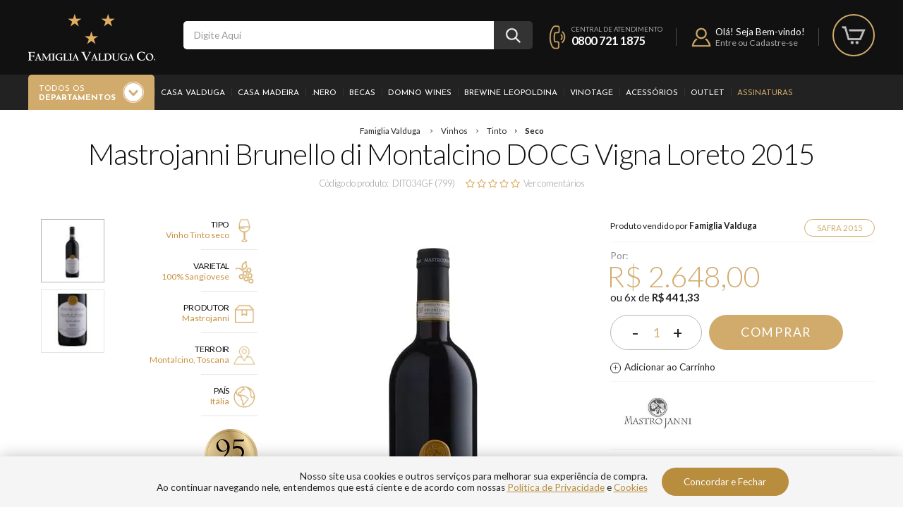

--- FILE ---
content_type: text/html; charset=utf-8
request_url: https://loja.famigliavalduga.com.br/mastrojanni-brunello-di-montalcino-docg-vigna-loreto-2015/p
body_size: 30079
content:
<!-- 2025/11/29 10:00 v1-product -->
<!DOCTYPE html >
<html xmlns="http://www.w3.org/1999/xhtml" xmlns:vtex="http://www.vtex.com.br/2009/vtex-common" xmlns:vtex.cmc="http://www.vtex.com.br/2009/vtex-commerce" lang="pt-br">
  <!-- Head -->
  <head prefix="og: http://ogp.me/ns# fb: http://ogp.me/ns/fb# product: http://ogp.me/ns/product#"><meta name="language" content="pt-BR" />
<meta name="country" content="BRA" />
<meta name="currency" content="R$" />
<!-- HeadTitle --><!-- The tag <vtex:HeadTitle xmlns:vtex="http://www.vtex.com.br/2009/vtex-common" /> is unknown. --><!-- /HeadTitle --><!-- Meta tags --><meta name="twitter:card" content="summary" /><meta name="twitter:title" content="E-commerce Famiglia Valduga" /><meta name="twitter:description" content="Vinhos tintos de diversas safras e variedades. Frete com preço especial. As melhores ofertas em Vinhos e Espumantes você encontra aqui. +3% de Desconto no Boleto e +5% de Desconto no PIX. Espumantes. Tipos: Vinho Tinto Seco, Vinho Tinto Suave, Vinho Tinto Meio-Seco." /><meta name="twitter:image" content="https://famigliavalduga.vtexassets.com/arquivos/logo-512-192x192.png?v=638592529645730000" /><meta http-equiv="Content-Type" content="text/html;charset=utf-8" />
<meta name="description" content="No coração da terra do Brunello, em Castelnuovo dell´Abate, na província de Siena, estão localizadas, desde 1975, as terras de Mastrojanni. A área é u" />
<meta name="Abstract" content="Mastrojanni Brunello di Montalcino DOCG Vigna Loreto 2015 | Domno Wines" />
<meta name="author" content="famigliavalduga" />
<meta name="copyright" content="famigliavalduga" />
<meta name="vtex-version" content="1.0.0.0" />
<meta http-equiv="pragma" content="no-cache" />
<meta property="og:type" content="og:product" />
<meta property="og:title" content="Mastrojanni  Brunello di Montalcino DOCG  Vigna Loreto  2015" /><meta property="og:image" content="https://famigliavalduga.vteximg.com.br/arquivos/ids/159709-450-600/Mastrojanni---Brunello-di-Montalcino---Vigna-Loreto---2015.jpg?v=637840624961030000" /><meta property="og:description" content="No coração da terra do Brunello, em Castelnuovo dell´Abate, na província de Siena, estão localizadas, desde 1975, as terras de Mastrojanni. A área é um patrimônio universal, devido à evidência artística e arquitetônica deixada ao longo da história e suas encantadoras paisagens naturais. 

Produção de 8.000 garrafas" /><meta property="og:url" content="https://loja.famigliavalduga.com.br/mastrojanni-brunello-di-montalcino-docg-vigna-loreto-2015/p" /><meta property="product:plural_title" content="Mastrojanni  Brunello di Montalcino DOCG  Vigna Loreto  2015" /><meta property="product:price:amount" content="2648.00" /><meta property="product:price:currency" content="BRL" /><!-- /Meta tags --><!-- Template: Header Assets --><meta name="google-site-verification" content="Lj-B9Kv2UjOCz3MB2awaBbn1wkUdVsuOyWtinyST4ag" /><meta name="facebook-domain-verification" content="4ukeymeqia6wr2apjb3sypu3y5agsi" /><meta name="viewport" content="width=device-width,minimum-scale=1.0,maximum-scale=1.0" /><link href="https://loja.famigliavalduga.com.br/files/manifest.json" rel="manifest" /><link href="https://famigliavalduga.vtexassets.com/arquivos/famigliavalduga-favicon.ico?v=638555250102270000" rel="shortcut icon" /><link href="https://famigliavalduga.vtexassets.com/arquivos/famigliavalduga-apple-touch-icon.png?v=638555263702600000" rel="apple-touch-icon" /><title>Mastrojanni  Brunello di Montalcino DOCG  Vigna Loreto  2015 | Domno Wines - Famiglia Valduga</title><script type="text/javascript" language="javascript">var jscheckoutUrl = 'https://loja.famigliavalduga.com.br/checkout/#/cart';var jscheckoutAddUrl = 'https://loja.famigliavalduga.com.br/checkout/cart/add';var jscheckoutGiftListId = '';var jsnomeSite = 'famigliavalduga';var jsnomeLoja = 'famigliavalduga';var jssalesChannel = '1';var defaultStoreCurrency = 'R$';var localeInfo = {"CountryCode":"BRA","CultureCode":"pt-BR","CurrencyLocale":{"RegionDisplayName":"Brazil","RegionName":"BR","RegionNativeName":"Brasil","TwoLetterIsoRegionName":"BR","CurrencyEnglishName":"Brazilian Real","CurrencyNativeName":"Real","CurrencySymbol":"R$","ISOCurrencySymbol":"BRL","Locale":1046,"Format":{"CurrencyDecimalDigits":2,"CurrencyDecimalSeparator":",","CurrencyGroupSeparator":".","CurrencyGroupSize":3,"StartsWithCurrencySymbol":true},"FlagUrl":"http://www.geonames.org/flags/x/br.gif"}};</script> 
<script type="text/javascript" language="javascript">vtxctx = {"skus":"799","searchTerm":"","categoryId":"56","categoryName":"Seco","departmentyId":"1","departmentName":"Vinhos","isOrder":"0","isCheck":"0","isCart":"0","actionType":"","actionValue":"","login":null,"url":"loja.famigliavalduga.com.br","transurl":"loja.famigliavalduga.com.br"};</script> 
<script language="javascript" src="https://io.vtex.com.br/front-libs/jquery/1.8.3/jquery-1.8.3.min.js?v=1.0.0.0"   type="text/javascript"></script>
<script language="javascript" src="https://famigliavalduga.vteximg.com.br/scripts/swfobject.js?v=1.0.0.0"   type="text/javascript"></script>
<script language="javascript" src="https://famigliavalduga.vteximg.com.br/scripts/vtex.ajax.wait.js?v=1.0.0.0"   type="text/javascript"></script>
<script language="javascript" src="https://famigliavalduga.vteximg.com.br/scripts/vtex.common.js?v=1.0.0.0"   type="text/javascript"></script>
<script language="javascript" src="https://vtex.vtexassets.com/_v/public/assets/v1/npm/@vtex/render-extension-loader@0.1.6/lib/render-extension-loader.js?v=1.0.0.0"   type="text/javascript"></script>
<script language="javascript" src="https://io.vtex.com.br/rc/rc.js?v=1.0.0.0"   type="text/javascript"></script>
<script language="javascript" src="https://activity-flow.vtex.com/af/af.js?v=1.0.0.0"   type="text/javascript"></script>
<script language="javascript" src="https://famigliavalduga.vteximg.com.br/scripts/vtex.tagmanager.helper.js?v=1.0.0.0"   type="text/javascript"></script>
<script language="javascript" src="https://io.vtex.com.br/portal-ui/v1.21.0/scripts/vtex-events-all.min.js?v=1.0.0.0"   type="text/javascript"></script>
<script language="javascript" src="https://io.vtex.com.br/portal-ui/v1.21.0/scripts/vtex-analytics.js?v=1.0.0.0"   type="text/javascript"></script>
<script language="javascript" src="https://io.vtex.com.br/front-libs/front-i18n/0.7.2/vtex-i18n.min.js?v=1.0.0.0"   type="text/javascript"></script>
<script language="javascript" src="https://io.vtex.com.br/front-libs/front-utils/3.0.8/underscore-extensions.js?v=1.0.0.0"   type="text/javascript"></script>
<script language="javascript" src="https://famigliavalduga.vteximg.com.br/scripts/currency-format.min.js?v=1.0.0.0"   type="text/javascript"></script>
<script language="javascript" src="https://io.vtex.com.br/front-libs/dustjs-linkedin/2.3.5/dust-core-2.3.5.min.js?v=1.0.0.0"   type="text/javascript"></script>
<script language="javascript" src="https://io.vtex.com.br/portal-plugins/2.9.13/js/catalog-sdk.min.js?v=1.0.0.0"   type="text/javascript"></script>
<script language="javascript" src="https://io.vtex.com.br/vtex.js/v2.13.1/vtex.min.js?v=1.0.0.0"   type="text/javascript"></script>
<script language="javascript" src="https://famigliavalduga.vteximg.com.br/scripts/jquery.ui.core.js?v=1.0.0.0"   type="text/javascript"></script>
<script language="javascript" src="https://famigliavalduga.vteximg.com.br/scripts/autocomplete/jquery.ui.widget.js?v=1.0.0.0"   type="text/javascript"></script>
<script language="javascript" src="https://famigliavalduga.vteximg.com.br/scripts/autocomplete/jquery.ui.position.js?v=1.0.0.0"   type="text/javascript"></script>
<script language="javascript" src="https://famigliavalduga.vteximg.com.br/scripts/autocomplete/jquery.ui.autocomplete.js?v=1.0.0.0"   type="text/javascript"></script>
<script language="javascript" src="https://famigliavalduga.vteximg.com.br/scripts/vtex.commerce.search.js?v=1.0.0.0"   type="text/javascript"></script>
<script language="javascript" src="https://famigliavalduga.vteximg.com.br/scripts/vtex.viewpart.fulltextsearchbox.js?v=1.0.0.0"   type="text/javascript"></script>
<script language="javascript" src="https://io.vtex.com.br/vtex-id-ui/3.28.0/vtexid-jquery.min.js?v=1.0.0.0"   type="text/javascript"></script>
<script language="javascript" src="https://io.vtex.com.br/portal-plugins/2.9.13/js/portal-minicart-with-template.min.js?v=1.0.0.0"   type="text/javascript"></script>
<script language="javascript" src="https://famigliavalduga.vteximg.com.br/scripts/jquery.jqzoom-core.js?v=1.0.0.0"   type="text/javascript"></script>
<script language="javascript" src="https://io.vtex.com.br/portal-plugins/2.9.13/js/portal-sku-selector-with-template-v2.min.js?v=1.0.0.0"   type="text/javascript"></script>
<script language="javascript" src="https://io.vtex.com.br/portal-plugins/2.9.13/js/portal-price-with-template2.min.js?v=1.0.0.0"   type="text/javascript"></script>
<script language="javascript" src="https://io.vtex.com.br/portal-plugins/2.9.13/js/portal-buy-button-v2.1.min.js?v=1.0.0.0"   type="text/javascript"></script>
<script language="javascript" src="https://io.vtex.com.br/portal-plugins/2.9.13/js/portal-notify-me-with-template.min.js?v=1.0.0.0"   type="text/javascript"></script>
<script language="javascript" src="https://famigliavalduga.vteximg.com.br/scripts/jquery.maskedinput-1.2.2.js?v=1.0.0.0"   type="text/javascript"></script>
<script language="javascript" src="https://io.vtex.com.br/portal-plugins/2.9.13/js/portal-template-as-modal.min.js?v=1.0.0.0"   type="text/javascript"></script>
<script language="javascript" src="https://famigliavalduga.vteximg.com.br/scripts/vtex.cookie.js?v=1.0.0.0"   type="text/javascript"></script>
<script language="javascript" src="https://famigliavalduga.vteximg.com.br/scripts/jquery.pager.js?v=1.0.0.0"   type="text/javascript"></script>
<link href="https://fonts.googleapis.com/css?family=Josefin+Sans:300,400,700&amp;display=swap" rel="stylesheet" /><link href="https://fonts.googleapis.com/css?family=Lato:300,400,700&amp;display=swap" rel="stylesheet" /><link href="https://fonts.googleapis.com/css?family=Montagu+Slab:300,400,500&amp;display=swap" rel="stylesheet" /><link href="https://famigliavalduga.vtexassets.com/arquivos/v1-plugins-header.css?v=637793330882370000" rel="stylesheet" type="text/css" /><link href="https://famigliavalduga.vtexassets.com/arquivos/v1-global.css?v=638013693207530000" rel="stylesheet" type="text/css" /><link href="https://famigliavalduga.vtexassets.com/arquivos/v1-main.css?v=639001979680700000" rel="stylesheet" type="text/css" /><link href="https://famigliavalduga.vtexassets.com/arquivos/v1-yourviews.css?v=637517837572200000" rel="stylesheet" type="text/css" /><link href="https://famigliavalduga.vtexassets.com/arquivos/v1-product.css?v=638977746231900000" rel="stylesheet" type="text/css" /><script src="https://famigliavalduga.vtexassets.com/arquivos/v1-plugins-header.js?v=638975158168970000"></script><script src="https://famigliavalduga.vtexassets.com/arquivos/v1-main-header.js?v=638979573014570000"></script><script src="https://loja.famigliavalduga.com.br/files/service-worker.js"></script><!-- /Template: Header Assets --><script language="javascript">var ___scriptPathTransac = '';</script><script language="javascript">var ___scriptPath = '';</script>
<!-- Start - WebAnalyticsViewPart -->
<script> var defaultUtmFromFolder = '';</script>
<!-- CommerceContext.Current.VirtualFolder.Name: @Produto@ -->

<script>
vtex.events.addData({"pageCategory":"Product","pageDepartment":"Vinhos","pageUrl":"http://loja.famigliavalduga.com.br/mastrojanni-brunello-di-montalcino-docg-vigna-loreto-2015/p","pageTitle":"Mastrojanni  Brunello di Montalcino DOCG  Vigna Loreto  2015 | Domno Wines - Famiglia Valduga","skuStockOutFromShelf":[],"skuStockOutFromProductDetail":[],"shelfProductIds":["395","396","825","187","143","394","1172","8","25","9","3"],"accountName":"famigliavalduga","pageFacets":[],"productId":"789","productReferenceId":"DIT034GF","skuStocks":{"799":5},"productName":"Mastrojanni  Brunello di Montalcino DOCG  Vigna Loreto  2015","productBrandId":2000023,"productBrandName":"Mastrojanni","productDepartmentId":1,"productDepartmentName":"Vinhos","productCategoryId":56,"productCategoryName":"Seco","productListPriceFrom":"2648","productListPriceTo":"2648","productPriceFrom":"2648","productPriceTo":"2648","sellerId":"1","sellerIds":"1"});
</script>

<script>
(function(w,d,s,l,i){w[l]=w[l]||[];w[l].push({'gtm.start':
                            new Date().getTime(),event:'gtm.js'});var f=d.getElementsByTagName(s)[0],
                            j=d.createElement(s),dl=l!='dataLayer'?'&l='+l:'';j.async=true;j.src=
                            '//www.googletagmanager.com/gtm.js?id='+i+dl;f.parentNode.insertBefore(j,f);
                            })(window,document,'script','dataLayer','GTM-PXBMF9W');
</script>

<script>
var helper = new vtexTagManagerHelper('productView'); helper.init();
</script>

<!-- End - WebAnalyticsViewPart -->
<link rel="canonical" href="https://loja.famigliavalduga.com.br/mastrojanni-brunello-di-montalcino-docg-vigna-loreto-2015/p" /><script>var skuJson_0 = {"productId":789,"name":"Mastrojanni  Brunello di Montalcino DOCG  Vigna Loreto  2015","salesChannel":"1","available":true,"displayMode":"especificacao","dimensions":[],"dimensionsInputType":{},"dimensionsMap":{},"skus":[{"sku":799,"skuname":"Mastrojanni  Brunello di Montalcino DOCG  Vigna Loreto  2015","dimensions":{},"available":true,"availablequantity":5,"cacheVersionUsedToCallCheckout":"_","listPriceFormated":"R$ 0,00","fullSellingPrice":"R$ 2.648,00","listPrice":0,"taxFormated":"R$ 0,00","taxAsInt":0,"bestPriceFormated":"R$ 2.648,00","bestPrice":264800,"spotPrice":264800,"priceToken":"eyJhbGciOiJFUzI1NiIsImtpZCI6IjA1MzE1MWFlLWI1YzQtNDBhOS05Mjc4LThlOWFlY2I5ZGE3MCIsInR5cCI6IkpXVCJ9.[base64].FCmF61AlCGuD1u562jQJtsCCNoWunOc2EYpDuQsMSjHddRbbYxQJZAmr55L-D8baJRL4rfUm4BLWDGeMAAWncQ","installments":6,"installmentsValue":44133,"installmentsInsterestRate":0,"image":"https://famigliavalduga.vteximg.com.br/arquivos/ids/159709-450-600/Mastrojanni---Brunello-di-Montalcino---Vigna-Loreto---2015.jpg?v=637840624961030000","sellerId":"1","seller":"GFV E-COMMERCE","measures":{"cubicweight":1.0000,"height":30.0000,"length":10.0000,"weight":1333.0000,"width":10.0000},"unitMultiplier":1.0000,"rewardValue":0}]};CATALOG_SDK.setProductWithVariationsCache(skuJson_0.productId, skuJson_0); var skuJson = skuJson_0;</script></head>
  <!-- /Head -->
  <body class="v1-product"><div class="ajax-content-loader" rel="/no-cache/callcenter/disclaimer"></div><!-- Template: Header -->
  <script>
var CasaValdugaDestaqueSku = 59;
var CasaMadeiraDestaqueSku = 1193;
var PontoNeroDestaqueSku = 1385;
var BecasDestaqueSku = 572;
var DomnoDestaqueSku = 317;
var CerverjariaDestaqueSku = 157;
var VinotageDestaqueSku = 864;
var KitsDestaqueSku = 128;
</script>
<aside id="banner-header"><div class="device-desktop" id="banner-header-desktop"><!-- Banner Header Desktop --><!-- /Banner Header Desktop --></div><div class="device-mobile" id="banner-header-mobile"><!-- Banner Header Mobile --><!-- /Banner Header Mobile --></div></aside><header id="header-content"><div class="line-1"><div class="line margin"><div class="device-mobile unit"><a href="javascript:void(0);" id="header-mobile-menu"><i class="i30 i30-menu"></i></a></div><div class="unit" id="header-logo"><a href="/" title="Famiglia Valduga Co.">Famiglia Valduga Co.</a></div><div class="unit" id="header-search"><!-- CMC: Full Text Search Box --><script type="text/javascript" language="javascript"> /*<![CDATA[*/ $(document).ready(function(){currentDept = '0'; enableFullTextSearchBox('ftBoxa4c04e68f48b41208482825a159cff7d', 'ftDepta4c04e68f48b41208482825a159cff7d', 'ftIdxa4c04e68f48b41208482825a159cff7d', 'ftBtna4c04e68f48b41208482825a159cff7d', '/SEARCHTERM','Digite Aqui' );}); /*]]>*/ </script><fieldset class="busca"><legend>Buscar</legend><label>Buscar</label><select id="ftDepta4c04e68f48b41208482825a159cff7d"><option value="">Todo o Site</option><option value="1">Vinhos</option><option value="2">Espumantes</option><option value="3">Champagnes</option><option value="4">Destilados</option><option value="5">Cervejas</option><option value="6">Geleias</option><option value="7">Doces de fruta</option><option value="8">Sucos</option><option value="9">Chás</option><option value="10">Vinoterapia</option><option value="11">Kits</option><option value="12">Acessórios</option><option value="45">Gourmet</option></select><input type="hidden" id=ftIdxa4c04e68f48b41208482825a159cff7d value="" /><input id="ftBoxa4c04e68f48b41208482825a159cff7d" class="fulltext-search-box" type="text" size="20" accesskey="b" /><input id="ftBtna4c04e68f48b41208482825a159cff7d" type="button" value="Buscar" class="btn-buscar" /></fieldset><!-- /CMC: Full Text Search Box --></div><div class="unit" id="header-phone"><i class="i40 i40-phone"></i><p>Central de atendimento</p><a href="tel:08007211875">0800 721 1875</a></div><div class="unit" id="header-account"><i class="i40 i40-user"></i><div id="header-account-login"><p>Olá! Seja Bem-vindo!</p><a href="/login">Entre ou Cadastre-se</a></div><div id="header-account-logout"><p><a href="/account#/profile">Olá <span></span>!</a></p><a href="/account#/profile">Minha Conta</a><small>|</small><a href="/no-cache/user/logout">Sair</a></div></div><div class="unitExt" id="header-cart"><a id="header-cart-link" href="javascript:void(0);"><i class="i40 i40-cart"></i><span></span></a><div id="header-cart-content"><ul id="header-cart-list"></ul><div id="header-cart-total"><p><i class="i30 i30-coin"></i><strong>Total:</strong><span></span></p><a class="bt bt-gold" href="/checkout"><i class="i30 i30-cart"></i> Ir para o Carrinho</a></div><div id="header-cart-empty">Seu carrinho está vazio</div><div id="header-cart-loading"></div></div></div><div class="device-mobile unitExt"><a href="javascript:void(0);" id="header-mobile-search"><i class="i30 i30-search"></i></a><a href="/account#/profile" id="header-mobile-account"><i class="i30 i30-user"></i></a></div></div></div><nav class="line-2"><div class="line margin"><div class="device-mobile title-menu"><span>Menu</span><a href="/account#/profile" id="link-my-account">Minha Conta</a><a href="javascript:void(0);" id="link-menu-close"><span aria-hidden="true">×</span></a></div><div id="header-menu-todos"><div class="header-menu-department"><a href="/busca">Todos os <strong>departamentos</strong></a></div><div class="header-menu-content line"><div class="unit"><h4>Categorias</h4><ul class="list-arrow"><li><a href="/vinhos">Vinhos</a></li><li><a href="/espumantes">Espumantes</a></li><li><a href="/champagnes">Champagnes</a></li><li><a href="/cervejas">Cervejas</a></li><li><a href="/chas">Chás</a></li><li><a href="/destilados">Destilados</a></li><li><a href="/doces-de-fruta">Doces de Fruta</a></li><li><a href="/geleias">Geleias</a></li><li><a href="/gourmet">Gourmet</a></li><li><a href="/sucos">Sucos</a></li><li><a href="/kits">Kits</a></li><li><a href="/acessorios">Acessórios</a></li><li><a href="/vinoterapia">Vinoterapia</a></li></ul></div><div class="unit"><h4>Por Preço</h4><ul class="list-arrow"><li><a href="/de-0-a-49?map=priceFrom">até R$ 49</a></li><li><a href="/de-50-a-99?map=priceFrom">de R$ 50 até R$ 99</a></li><li><a href="/de-100-a-199?map=priceFrom">de R$ 100 até R$ 199</a></li><li><a href="/de-200-a-299?map=priceFrom">de R$ 200 até R$ 299</a></li><li><a href="/de-300-a-399?map=priceFrom">de R$ 300 até R$ 399</a></li><li><a href="/de-400-a-499?map=priceFrom">de R$ 400 até R$ 499</a></li><li><a href="/de-500-a-10000?map=priceFrom">acima de R$ 500</a></li></ul><h4>Mais Categorias</h4><ul class="list-arrow"><li><a href="/assinaturas">Assinaturas</a></li><li><a href="/assinaturas/casa-madeira">Planos Famiglia</a></li><li><a href="/assinaturas/confraria">Confraria</a></li><li><a href="/personalize-seu-rotulo">Personalize seu Rótulo</a></li><li><a href="/outlet">Outlet</a></li></ul></div><div class="unit"><h4>Varietais</h4><div class="header-menu-two"><ul class="list-arrow"><li><a href="/Merlot?map=spec_fct_21">Merlot</a></li><li><a href="/Pinot Noir?map=spec_fct_21">Pinot Noir</a></li><li><a href="/Chardonnay?map=spec_fct_21">Chardonnay</a></li><li><a href="/Cabernet Sauvignon?map=spec_fct_21">Cabernet Sauvignon</a></li><li><a href="/Cabernet Franc?map=spec_fct_21">Cabernet Franc</a></li><li><a href="/Sauvignon Blanc?map=spec_fct_21">Sauvignon Blanc</a></li><li><a href="/Gewurztraminer?map=spec_fct_21">Gewurztraminer</a></li><li><a href="/Shiraz?map=spec_fct_21">Shiraz</a></li><li><a href="/Marselan?map=spec_fct_21">Marselan</a></li><li><a href="/Malbec?map=spec_fct_21">Malbec</a></li><li><a href="/Moscato?map=spec_fct_21">Moscato</a></li><li><a href="/Carménère?map=spec_fct_21">Carménère</a></li><li><a href="/Carignan?map=spec_fct_21">Carignan</a></li></ul><ul class="list-arrow"><li><a href="/Primitivo?map=spec_fct_21">Primitivo</a></li><li><a href="/Pinotage?map=spec_fct_21">Pinotage</a></li><li><a href="/Petit Verdot?map=spec_fct_21">Petit Verdot</a></li><li><a href="/Montepulciano?map=spec_fct_21">Montepulciano</a></li><li><a href="/Tempranillo?map=spec_fct_21">Tempranillo</a></li><li><a href="/Tannat?map=spec_fct_21">Tannat</a></li><li><a href="/Arinarnoa?map=spec_fct_21">Arinarnoa</a></li><li><a href="/Malvasia?map=spec_fct_21">Malvasia</a></li><li><a href="/Prosecco?map=spec_fct_21">Prosecco</a></li><li><a href="/Sangiovese?map=spec_fct_21">Sangiovese</a></li><li><a href="/Touriga Nacional?map=spec_fct_21">Touriga Nacional</a></li><li><a href="/Touriga França?map=spec_fct_21">Touriga França</a></li><li><a href="/Tinta Roriz?map=spec_fct_21">Tinta Roriz</a></li></ul></div></div><div class="unit"><h4>País</h4><ul class="list-arrow"><li><a href="/África do Sul?map=spec_fct_20">Africa do Sul</a></li><li><a href="/Argentina?map=spec_fct_20">Argentina</a></li><li><a href="/Brasil?map=spec_fct_20">Brasil</a></li><li><a href="/Chile?map=spec_fct_20">Chile</a></li><li><a href="/Espanha?map=spec_fct_20">Espanha</a></li><li><a href="/Estados Unidos?map=spec_fct_20">Estados Unidos</a></li><li><a href="/França?map=spec_fct_20">França</a></li><li><a href="/Itália?map=spec_fct_20">Itália</a></li><li><a href="/Nova Zelândia?map=spec_fct_20">Nova Zelândia</a></li><li><a href="/Portugal?map=spec_fct_20">Portugal</a></li><li><a href="/Uruguai?map=spec_fct_20">Uruguai</a></li></ul></div><div class="unitExt"><h4>Harmonização</h4><ul class="list-arrow"><li><a href="/harmonizacao/?fq=spec_fct_23:Carnes%20Vermelhas">Carnes Vermelhas</a></li><li><a href="/harmonizacao/?fq=spec_fct_23:Peixes%20e%20Frutos%20do%20Mar">Peixes e Frutos do Mar</a></li><li><a href="/harmonizacao/?fq=spec_fct_23:Culin%C3%A1ria%20Japonesa">Culinária Japonesa</a></li><li><a href="/harmonizacao/?fq=spec_fct_23:Massas">Massas</a></li><li><a href="/harmonizacao/?fq=spec_fct_23:Pizzas">Pizzas</a></li><li><a href="/harmonizacao/?fq=spec_fct_23:Risotos">Risotos</a></li><li><a href="/harmonizacao/?fq=spec_fct_23:Hamb%C3%BArguer">Hambúrguer</a></li><li><a href="/harmonizacao/?fq=spec_fct_23:Queijos">Queijos</a></li><li><a href="/harmonizacao/?fq=spec_fct_23:Carnes%20Brancas">Carnes Brancas</a></li><li><a href="/harmonizacao/?fq=spec_fct_23:Vegetariano">Vegetariano</a></li><li><a href="/harmonizacao/?fq=spec_fct_23:Entradas/Petiscos">Entrada Petiscos</a></li><li><a href="/harmonizacao/?fq=spec_fct_23:Sobremesas">Sobremesas</a></li></ul></div></div></div><div id="header-menu-casa-valduga"><div class="header-menu-department"><a href="/casa-valduga">Casa Valduga</a></div><div class="header-menu-content line"><div class="unit"><h4><a href="/casa-valduga">Casa Valduga</a></h4><div class="header-menu-two"><ul class="list-arrow"><li><a href="/vinhos/casa-valduga">Vinhos</a></li><li><a href="/espumantes/casa-valduga">Espumantes</a></li><li><a href="/espumantes/brut/casa-valduga">Espumantes Brut</a></li><li><a href="/espumantes/brut-rose/casa-valduga">Espumantes Brut Rosé</a></li><li><a href="/espumantes/extra-brut/casa-valduga">Espumantes Extra Brut</a></li><li><a href="/espumantes/moscatel/casa-valduga">Espumantes Moscatel</a></li><li><a href="/espumantes/nature/casa-valduga">Espumantes Nature</a></li><li><a href="/destilados">Destilados</a></li><li><a href="/destilados/brandy/casa-valduga">Brandy</a></li><li><a href="/destilados/grappa/casa-valduga">Grappas</a></li><li><a href="/kits/casa-valduga">Kits</a></li><li><a href="/busca?ft=taca&amp;fq=spec_fct_18:Casa-Valduga">Taças</a></li></ul><ul class="list-arrow"><li><a href="/vinhos/branco/casa-valduga">Vinho Branco</a></li><li><a href="/vinhos/branco/seco/casa-valduga">Vinho Branco Seco</a></li><li><a href="/vinhos/branco/suave/casa-valduga">Vinho Branco Suave</a></li><li><a href="/vinhos/rose/casa-valduga">Vinho Rosé</a></li><li><a href="/vinhos/rose/seco">Vinho Rosé Seco</a></li><li><a href="/vinhos/tinto/casa-valduga">Vinho Tinto</a></li><li><a href="/vinhos/tinto/licoroso/casa-valduga">Vinho Tinto Licoroso</a></li><li><a href="/vinhos/tinto/meio-seco/casa-valduga">Vinho Tinto Meio-Seco</a></li><li><a href="/vinhos/tinto/seco/casa-valduga">Vinho Tinto Seco</a></li><li><a href="/vinhos/tinto/suave/casa-valduga">Vinho Tinto Suave</a></li><li><a href="/frisante">Vinho Frisante</a></li><li><a href="/busca?ft=embalagem&amp;fq=spec_fct_18:Casa-Valduga">Embalagens</a></li></ul></div><div class="header-menu-more"><a href="/casa-valduga">Ver todos</a></div></div><div class="header-menu-oferta unitExt"></div></div></div><div id="header-menu-casa-madeira"><div class="header-menu-department"><a href="/casa-madeira">Casa Madeira</a></div><div class="header-menu-content line"><div class="unit"><h4><a href="/casa-madeira">Casa Madeira</a></h4><div class="header-menu-two"><ul class="list-arrow"><li><a href="/gourmet/antepasto">Antepastos</a></li><li><a href="/gourmet/azeite">Azeites De Oliva</a></li><li><a href="/chas/branco">Chá Branco</a></li><li><a href="/chas/preto">Chá Preto</a></li><li><a href="/chas/verde">Chá Verde</a></li><li><a href="/gourmet/creme-balsamico">Creme Balsâmico</a></li><li><a href="/geleias/tradicional">Geleias Tradicionais</a></li><li><a href="/geleias/gourmet">Geleias Gourmet</a></li><li><a href="/geleias/organica">Geleias Orgânicas</a></li><li><a href="/geleias/zero-acucar">Geleias Zero Açucar</a></li><li><a href="/gourmet/molho-de-pimenta">Molho de Pimenta</a></li><li><a href="/meles/casa-madeira">Meles</a></li></ul><ul class="list-arrow"><li><a href="/sucos">Sucos</a></li><li><a href="/sucos/enriquecido">Sucos Enriquecidos</a></li><li><a href="/sucos/integral">Sucos Integrais</a></li><li><a href="/sucos/organico">Sucos Orgânicos</a></li><li><a href="/sucos/varietal">Sucos Varietal</a></li><li><a href="/sucos/integral/suco-kosher">Sucos Kosher</a></li><li><a href="/busca?ft=embalagem&amp;fq=spec_fct_18:Casa-Madeira">Embalagens</a></li><li><a href="/kits/casa-madeira">Kits</a></li><li><a href="/assinaturas/casa-madeira">Planos Famiglia</a></li></ul></div><div class="header-menu-more"><a href="/casa-madeira">Ver todos</a></div></div><div class="header-menu-oferta unitExt"></div></div></div><div id="header-menu-ponto-nero"><div class="header-menu-department"><a href="/ponto-nero">.Nero</a></div><div class="header-menu-content line"><div class="unit"><h4><a href="/ponto-nero">.Nero</a></h4><div class="header-menu-two"><ul class="list-arrow"><li><a href="/espumantes/brut/ponto-nero">Espumantes Brut</a></li><li><a href="/espumantes/brut-rose/ponto-nero">Espumantes Brut Rosé</a></li><li><a href="/espumantes/brut/ponto-nero">Espumantes Extra Brut</a></li><li><a href="/espumantes/moscatel/ponto-nero">Espumantes Moscatel</a></li><li><a href="/acessorios/ponto-nero">Acessórios</a></li><li><a href="/kits">Kits</a></li><li><a href="/ponto-nero/taca">Taças</a></li><li><a href="/ponto-nero/embalagem">Embalagens</a></li></ul></div><div class="header-menu-more"><a href="/ponto-nero">Ver todos</a></div></div><div class="header-menu-oferta unitExt"></div></div></div><div id="header-menu-becas"><div class="header-menu-department"><a href="/becas">Becas</a></div><div class="header-menu-content line"><div class="unit"><h4><a href="/becas-sparkling">Becas Sparkling</a></h4><div class="header-menu-two"><ul class="list-arrow"><li><a href="/pack-becas-sparkling-fun-rose/p">Fun Rosé</a></li><li><a href="/pack-becas-sparkling-joy-blanc/p">Joy Blanc</a></li><li><a href="/pack-becas-sparkling-sweet-moscato/p">Sweet Moscato</a></li></ul></div><h4><a href="/becas-wine">Becas Wines</a></h4><div class="header-menu-two"><ul class="list-arrow"><li><a href="/vinhos/tinto/becas">Vinho Tinto</a></li><li><a href="/vinhos/branco/becas">Vinho Branco</a></li><li><a href="/vinhos/rose/becas">Vinho Rosé</a></li></ul></div><div class="header-menu-more"><a href="/becas">Ver todos</a></div></div><div class="header-menu-oferta unitExt"></div></div></div><div id="header-menu-domno-wines"><div class="header-menu-department"><a href="/domno-wines">Domno Wines</a></div><div class="header-menu-content line"><div class="unit"><h4><a href="/domno-wines">Domno Wines</a></h4><div class="header-menu-two"><ul class="list-arrow"><li><a href="/champagnes/Domno-Wines?map=c,spec_fct_18">Champagnes</a></li><li><a href="/espumantes/Domno-Wines?map=c,spec_fct_18">Espumantes</a></li><li><a href="/espumantes/brut/Domno-Wines?map=c,c,spec_fct_18">Espumante Brut</a></li><li><a href="/espumantes/brut-rose/Domno-Wines?map=c,c,spec_fct_18">Espumante Brut Rosé</a></li><li><a href="/vinhos/tinto/Domno-Wines?map=c,c,spec_fct_18">Vinho Tinto</a></li><li><a href="/vinhos/tinto/licoroso/Domno-Wines?map=c,c,c,spec_fct_18">Vinho Tinto Licoroso</a></li><li><a href="/vinhos/tinto/meio-seco/Domno-Wines?map=c,c,c,spec_fct_18">Vinho Tinto Meio-Seco</a></li><li><a href="/vinhos/tinto/seco/Domno-Wines?map=c,c,c,spec_fct_18">Vinho Tinto Seco</a></li><li><a href="/vinhos/branco/Domno-Wines?map=c,c,spec_fct_18">Vinho Branco</a></li><li><a href="/vinhos/branco/licoroso/Domno-Wines?map=c,c,c,spec_fct_18">Vinho Branco Licoroso</a></li><li><a href="/vinhos/branco/meio-seco/Domno-Wines?map=c,c,c,spec_fct_18">Vinho Branco Meio Seco</a></li></ul><ul class="list-arrow"><li><a href="/vinhos/branco/seco/Domno-Wines?map=c,c,c,spec_fct_18">Vinho Branco Seco</a></li><li><a href="/vinhos/rose/Domno-Wines?map=c,c,spec_fct_18">Vinho Rosé</a></li><li><a href="/vinhos/rose/meio-seco/Domno-Wines?map=c,c,c,spec_fct_18">Vinho Rosé Meio Seco</a></li><li><a href="/vinhos/rose/seco/Domno-Wines?map=c,c,c,spec_fct_18">Vinho Rosé Seco</a></li><li><a href="/vinhos/rose/suave/Domno-Wines?map=c,c,c,spec_fct_18">Vinho Rosé Suave</a></li></ul></div><div class="header-menu-more"><a href="/domno-wines">Ver todos</a></div></div><div class="header-menu-oferta unitExt"></div></div></div><div id="header-menu-brewine-leopoldina"><div class="header-menu-department"><a href="/brewine-leopoldina">Brewine Leopoldina</a></div><div class="header-menu-content line"><div class="unit"><h4><a href="/brewine-leopoldina">Brewine Leopoldina</a></h4><div class="header-menu-two"><ul class="list-arrow"><li><a href="/cervejas/classicas">Clássicas</a></li><li><a href="/cervejas/reserva">Reserva</a></li><li><a href="/cervejas/gran-reserva">Gran Reserva</a></li><li><a href="/kits/Brewine-Leopoldina?map=c,b">Kits</a></li><li><a href="/acessorios/Brewine-Leopoldina?map=c,b">Acessórios</a></li></ul></div><div class="header-menu-more"><a href="/brewine-leopoldina">Ver todos</a></div></div><div class="header-menu-oferta unitExt"></div></div></div><div id="header-menu-vinotage"><div class="header-menu-department"><a href="/vinotage">Vinotage</a></div><div class="header-menu-content line"><div class="unit"><h4><a href="/vinotage">Vinotage</a></h4><div class="header-menu-two"><ul class="list-arrow"><li><a href="/vinoterapia/cuidados%20faciais">Cuidados Faciais</a></li><li><a href="/vinoterapia/corpo%20e%20banho">Corpo e Banho</a></li><li><a href="/vinoterapia/casa">Casa</a></li><li><a href="/vinoterapia/maquiagem">Maquiagem</a></li><li><a href="/vinoterapia/Linha%20Men">Men</a></li><li><a href="/kits/vinotage">Kits</a></li><li><a href="/acessorios/vinotage">Acessórios</a></li></ul></div><div class="header-menu-more"><a href="/vinotage">Ver todos</a></div></div><div class="header-menu-oferta unitExt"></div></div></div><div id="header-menu-acessorios"><div class="header-menu-department"><a href="/acessorios">Acessórios</a></div></div><div id="header-menu-outlet-e-promos"><div class="header-menu-department"><a href="/outlet">Outlet</a></div></div><div id="header-menu-assinaturas"><div class="header-menu-department"><a href="/assinaturas">Assinaturas</a></div></div><div class="device-mobile" id="header-menu-mobile-categorias"><div class="header-menu-department"><a href="javascript:void(0);">Categorias</a></div><div class="header-menu-content"><div class="header-menu-two"><ul class="list-arrow"><li><a href="/vinhos">Vinhos</a></li><li><a href="/espumantes">Espumantes</a></li><li><a href="/champagnes">Champagnes</a></li><li><a href="/cervejas">Cervejas</a></li><li><a href="/chas">Chás</a></li><li><a href="/destilados">Destilados</a></li><li><a href="/doces-de-fruta">Doces de Fruta</a></li><li><a href="/geleias">Geleias</a></li><li><a href="/gourmet">Gourmet</a></li><li><a href="/sucos">Sucos</a></li><li><a href="/kits">Kits</a></li><li><a href="/acessorios">Acessórios</a></li><li><a href="/vinoterapia">Vinoterapia</a></li></ul></div></div></div><div class="device-mobile" id="header-menu-mobile-preco"><div class="header-menu-department"><a href="javascript:void(0);">Por Preço</a></div><div class="header-menu-content"><div class="header-menu-two"><ul class="list-arrow"><li><a href="/de-0-a-49?map=priceFrom">até R$ 49</a></li><li><a href="/de-50-a-99?map=priceFrom">de R$ 50 até R$ 99</a></li><li><a href="/de-100-a-199?map=priceFrom">de R$ 100 até R$ 199</a></li><li><a href="/de-200-a-299?map=priceFrom">de R$ 200 até R$ 299</a></li><li><a href="/de-300-a-399?map=priceFrom">de R$ 300 até R$ 399</a></li><li><a href="/de-400-a-499?map=priceFrom">de R$ 400 até R$ 499</a></li><li><a href="/de-500-a-10000?map=priceFrom">acima de R$ 500</a></li></ul></div></div></div><div class="device-mobile" id="header-menu-mobile-varietais"><div class="header-menu-department"><a href="javascript:void(0);">Varietais</a></div><div class="header-menu-content"><div class="header-menu-two"><ul class="list-arrow"><li><a href="/Merlot?map=spec_fct_21">Merlot</a></li><li><a href="/Pinot Noir?map=spec_fct_21">Pinot Noir</a></li><li><a href="/Chardonnay?map=spec_fct_21">Chardonnay</a></li><li><a href="/Cabernet Sauvignon?map=spec_fct_21">Cabernet Sauvignon</a></li><li><a href="/Cabernet Franc?map=spec_fct_21">Cabernet Franc</a></li><li><a href="/Sauvignon Blanc?map=spec_fct_21">Sauvignon Blanc</a></li><li><a href="/Gewurztraminer?map=spec_fct_21">Gewurztraminer</a></li><li><a href="/Shiraz?map=spec_fct_21">Shiraz</a></li><li><a href="/Marselan?map=spec_fct_21">Marselan</a></li><li><a href="/Malbec?map=spec_fct_21">Malbec</a></li><li><a href="/Moscato?map=spec_fct_21">Moscato</a></li><li><a href="/Carménère?map=spec_fct_21">Carménère</a></li><li><a href="/Carignan?map=spec_fct_21">Carignan</a></li><li><a href="/Primitivo?map=spec_fct_21">Primitivo</a></li><li><a href="/Pinotage?map=spec_fct_21">Pinotage</a></li><li><a href="/Petit Verdot?map=spec_fct_21">Petit Verdot</a></li><li><a href="/Montepulciano?map=spec_fct_21">Montepulciano</a></li><li><a href="/Tempranillo?map=spec_fct_21">Tempranillo</a></li><li><a href="/Tannat?map=spec_fct_21">Tannat</a></li><li><a href="/Arinarnoa?map=spec_fct_21">Arinarnoa</a></li><li><a href="/Malvasia?map=spec_fct_21">Malvasia</a></li><li><a href="/Prosecco?map=spec_fct_21">Prosecco</a></li><li><a href="/Sangiovese?map=spec_fct_21">Sangiovese</a></li><li><a href="/Touriga Nacional?map=spec_fct_21">Touriga Nacional</a></li><li><a href="/Touriga França?map=spec_fct_21">Touriga França</a></li><li><a href="/Tinta Roriz?map=spec_fct_21">Tinta Roriz</a></li></ul></div></div></div><div class="device-mobile" id="header-menu-mobile-pais"><div class="header-menu-department"><a href="javascript:void(0);">País</a></div><div class="header-menu-content"><div class="header-menu-two"><ul class="list-arrow"><li><a href="/África do Sul?map=spec_fct_20">Africa do Sul</a></li><li><a href="/Argentina?map=spec_fct_20">Argentina</a></li><li><a href="/Brasil?map=spec_fct_20">Brasil</a></li><li><a href="/Chile?map=spec_fct_20">Chile</a></li><li><a href="/Espanha?map=spec_fct_20">Espanha</a></li><li><a href="/Estados Unidos?map=spec_fct_20">Estados Unidos</a></li><li><a href="/França?map=spec_fct_20">França</a></li><li><a href="/Itália?map=spec_fct_20">Itália</a></li><li><a href="/Nova Zelândia?map=spec_fct_20">Nova Zelândia</a></li><li><a href="/Portugal?map=spec_fct_20">Portugal</a></li><li><a href="/Uruguai?map=spec_fct_20">Uruguai</a></li></ul></div></div></div><div class="device-mobile" id="header-menu-mobile-harmonizacao"><div class="header-menu-department"><a href="javascript:void(0);">Harmonização</a></div><div class="header-menu-content"><div class="header-menu-two"><ul class="list-arrow"><li><a href="/harmonizacao/?fq=spec_fct_23:Carnes%20Vermelhas">Carnes Vermelhas</a></li><li><a href="/harmonizacao/?fq=spec_fct_23:Peixes%20e%20Frutos%20do%20Mar">Peixes e Frutos do Mar</a></li><li><a href="/harmonizacao/?fq=spec_fct_23:Culin%C3%A1ria%20Japonesa">Culinária Japonesa</a></li><li><a href="/harmonizacao/?fq=spec_fct_23:Massas">Massas</a></li><li><a href="/harmonizacao/?fq=spec_fct_23:Pizzas">Pizzas</a></li><li><a href="/harmonizacao/?fq=spec_fct_23:Risotos">Risotos</a></li><li><a href="/harmonizacao/?fq=spec_fct_23:Hamb%C3%BArguer">Hambúrguer</a></li><li><a href="/harmonizacao/?fq=spec_fct_23:Queijos">Queijos</a></li><li><a href="/harmonizacao/?fq=spec_fct_23:Carnes%20Brancas">Carnes Brancas</a></li><li><a href="/harmonizacao/?fq=spec_fct_23:Vegetariano">Vegetariano</a></li><li><a href="/harmonizacao/?fq=spec_fct_23:Entradas/Petiscos">Entrada Petiscos</a></li><li><a href="/harmonizacao/?fq=spec_fct_23:Sobremesas">Sobremesas</a></li></ul></div></div></div></div></nav></header><div id="header-hidden"><!-- Welcome Message --><script>
                                    $(document).ready(function () {
                                        vtexid.setScope('e9f0f293-c416-4e59-ad9d-ddac925ebe72');
                                        vtexid.setScopeName('famigliavalduga');
                                        $('body').on('click', '#login', function () {
                                            vtexid.start(
                                                    {
                                                        returnUrl: '/mastrojanni-brunello-di-montalcino-docg-vigna-loreto-2015/p',
                                                        userEmail: '',
                                                        locale: 'pt-BR',
                                                        forceReload: false
                                                    });
                                        });
                                    });
                                   </script><div class="ajax-content-loader" rel="/no-cache/user/welcome"></div><!-- /Welcome Message --><!-- CMC: Amount Items In Cart --><div class="portal-totalizers-ref"></div><script>$('.portal-totalizers-ref').minicart({ showMinicart: false, showTotalizers: true, showShippingOptions: false });</script><!-- /CMC: Amount Items In Cart --><!-- CMC: Mini Cart --><div class="portal-minicart-ref"></div><script>$('.portal-minicart-ref').minicart({ showMinicart: true, showTotalizers: false  , showShippingOptions: false });</script><!-- /CMC: Mini Cart --></div><!-- /Template: Header --><section id="section-content"><div id="product-bread-crumb"><!-- CMC: Bread Crumb --><div class="bread-crumb" itemscope itemtype="http://schema.org/BreadcrumbList" >
<ul>
<li itemprop="itemListElement" itemscope itemtype="http://schema.org/ListItem" ><a href="https://loja.famigliavalduga.com.br/" itemprop="item"><span itemprop="name">Famiglia Valduga</span></a><meta itemprop="position" content="1" /></li>
<li   itemprop="itemListElement" itemscope itemtype="http://schema.org/ListItem"><a href="https://loja.famigliavalduga.com.br/vinhos" itemprop="item"><span itemprop="name">Vinhos</span></a><meta itemprop="position" content="2" /></li><li   itemprop="itemListElement" itemscope itemtype="http://schema.org/ListItem"><a href="https://loja.famigliavalduga.com.br/vinhos/tinto" itemprop="item"><span itemprop="name">Tinto</span></a><meta itemprop="position" content="3" /></li><li class="last"  itemprop="itemListElement" itemscope itemtype="http://schema.org/ListItem"><a href="https://loja.famigliavalduga.com.br/vinhos/tinto/seco" itemprop="item"><span itemprop="name">Seco</span></a><meta itemprop="position" content="4" /></li></ul>
</div>
<!-- /CMC: Bread Crumb --></div><div id="product-title"><h1><!-- CMC: Product Name --><div class="fn productName  Mastrojanni--Brunello-di-Montalcino-DOCG--Vigna-Loreto--2015 ">Mastrojanni  Brunello di Montalcino DOCG  Vigna Loreto  2015</div><input id="___rc-p-id"  type="hidden" value="789" /><input id="___rc-p-dv-id"  type="hidden" value="2648" /><input id="___rc-p-sku-ids"  type="hidden" value="799" /><input id="___rc-p-kit-ids"  type="hidden" value="" /><!-- /CMC: Product Name --></h1></div><div id="product-codigo-evaluation"><span>Código do produto: </span><!-- CMC: SKU Reference --><div class="skuReference">DIT034GF-Mastrojanni-[DIT034GF]</div><!-- /CMC: SKU Reference --><!-- CMC: Evaluation Rate --><!-- <vtex.cmc:evaluationRate/> --><!-- /CMC: Evaluation Rate --><!-- Yourviews: Quickreview --><div class="partner-yourviews" id="product-yourviews-rating"><div id="yv-review-quickreview"></div></div><!-- /Yourviews: Quickreview --><a href="javascript:void(0);">Ver comentários</a></div><div id="product-main"><div class="line"><div id="product-thumb"></div><div id="product-featured-specifications"></div><div id="product-gallery-mobile"></div><div id="product-gallery-desktop"><!-- CMC: Product Image --><div class="apresentacao">
<div id="setaThumbs"></div>
<div id="show">
<div id="include">
<div id="image" productIndex="0">
<a href="https://famigliavalduga.vteximg.com.br/arquivos/ids/159709-900-1200/Mastrojanni---Brunello-di-Montalcino---Vigna-Loreto---2015.jpg?v=637840624961030000" class="image-zoom"><img productIndex="0" id="image-main" class="sku-rich-image-main" src="https://famigliavalduga.vteximg.com.br/arquivos/ids/159709-450-600/Mastrojanni---Brunello-di-Montalcino---Vigna-Loreto---2015.jpg?v=637840624961030000" alt="Garrafa" title="Garrafa" /></a>
</div>
</div>
<ul class="thumbs"> <li>
                                                    <a id='botaoZoom' href='javascript:void(0);' title='Zoom' rel='https://famigliavalduga.vteximg.com.br/arquivos/ids/159709-450-600/Mastrojanni---Brunello-di-Montalcino---Vigna-Loreto---2015.jpg?v=637840624961030000' zoom='https://famigliavalduga.vteximg.com.br/arquivos/ids/159709-900-1200/Mastrojanni---Brunello-di-Montalcino---Vigna-Loreto---2015.jpg?v=637840624961030000'>
                                                        <img src='https://famigliavalduga.vteximg.com.br/arquivos/ids/159709-68-90/Mastrojanni---Brunello-di-Montalcino---Vigna-Loreto---2015.jpg?v=637840624961030000' title='Garrafa' alt='Garrafa'/>
                                                    </a>
                                                </li> <li>
                                                    <a id='botaoZoom' href='javascript:void(0);' title='Zoom' rel='https://famigliavalduga.vteximg.com.br/arquivos/ids/159710-450-600/Mastrojanni---Brunello-di-Montalcino---Vigna-Loreto---2015-ROTULO.jpg?v=637840625087100000' zoom='https://famigliavalduga.vteximg.com.br/arquivos/ids/159710-900-1200/Mastrojanni---Brunello-di-Montalcino---Vigna-Loreto---2015-ROTULO.jpg?v=637840625087100000'>
                                                        <img src='https://famigliavalduga.vteximg.com.br/arquivos/ids/159710-68-90/Mastrojanni---Brunello-di-Montalcino---Vigna-Loreto---2015-ROTULO.jpg?v=637840625087100000' title='Rotulo-' alt='Rotulo-'/>
                                                    </a>
                                                </li></ul></div>
</div>
<!-- /CMC: Product Image --></div><div id="product-buy"><div class="line"><div class="unit" id="product-seller"></div><div class="unitExt" id="product-harvest"></div></div><div id="product-timer"></div><div id="product-sku-selection"><!-- CMC: Sku Selection --><div class="sku-selector-container sku-selector-container-0" /></div><script>$('.sku-selector-container-0').skuSelector(skuJson_0, {selectSingleDimensionsOnOpening: 'true'});</script><!-- /CMC: Sku Selection --></div><div id="product-sku-price"><!-- CMC: Sku Price --><div class="plugin-preco"><p productIndex="0" class="descricao-preco"><em productIndex="0" class="valor-de" style="display:none">De: <strong productIndex="0" class="skuListPrice">R$ 0,00</strong></em><em productIndex="0" class="valor-por" >Por: <strong productIndex="0" class="skuBestPrice">R$ 2.648,00</strong></em><em productIndex="0" class="valor-dividido" style="display:block"><span><span>ou <label productIndex="0" class="skuBestInstallmentNumber">6</label>X de</span> <strong><label productIndex="0" class="skuBestInstallmentValue">R$ 441,33</label></strong></span></em><p productIndex="0" class="preco-a-vista" style="display:none">Preço a vista: <strong productIndex="0" class="skuPrice">R$ 2.648,00</strong></p></p></div><script>$('.plugin-preco').price(789);</script><!-- /CMC: Sku Price --></div><div id="product-buy-button"><div class="product-buy-qtd"><div class="product-buy-less">-</div><div class="product-buy-number">1</div><div class="product-buy-more">+</div></div><!-- CMC: Buy Button --><a target="_top" class="buy-button buy-button-ref" href="https://loja.famigliavalduga.com.br/checkout/cart/add?sku=799&qty=1&seller=1&sc=1&price=264800&priceToken=eyJhbGciOiJFUzI1NiIsImtpZCI6IjA1MzE1MWFlLWI1YzQtNDBhOS05Mjc4LThlOWFlY2I5ZGE3MCIsInR5cCI6IkpXVCJ9.[base64].FCmF61AlCGuD1u562jQJtsCCNoWunOc2EYpDuQsMSjHddRbbYxQJZAmr55L-D8baJRL4rfUm4BLWDGeMAAWncQ&cv=_&sc=1" style="display:block">Comprar</a><script>$('.buy-button-ref').buyButton(789, {salesChannel: 1}, {})</script><p class="unavailable-button" style="display:none">Produto Esgotado</p><input type="hidden" class="buy-button-amount" value="1"><div class="portal-notify-me-ref"></div><script>var notifyMeOptions = {'strings': {"title":"Avise-Me","explanation":"\r\n    Para ser avisado da disponibilidade deste Produto, basta preencher os campos abaixo.\r\n  ","loading":"Carregando...","namePlaceholder":"Digite seu nome...","emailPlaceholder":"Digite seu e-mail...","success":"Cadastrado com sucesso, assim que o produto for disponibilizado você receberá um email avisando.","error":"Não foi possível cadastrar. Tente mais tarde.","emailErrorMessage":"O endereço de e-mail informado é inválido."}};
$('.portal-notify-me-ref').notifyMe(789, notifyMeOptions);</script><!-- /CMC: Buy Button --><a id="product-buy-add" href="javascript:void(0);">Adicionar ao Carrinho</a></div><div id="product-unavailable"><h3>Produto <strong>Indisponível</strong></h3><p><strong>Produto temporariamente esgotado</strong></p><h4>Avise-me</h4><p>Seja avisado assim o produto estiver <strong>disponível</strong>!</p><form action="/no-cache/AviseMe.aspx" method="post" id="product-unavailable-form" name="product-unavailable-form"><fieldset class="sku-notifyme-form notifyme-form"><input class="sku-notifyme-product notifyme-product" type="hidden" name="notifymeProduct" id="notifymeProduct" value="" /><input class="sku-notifyme-source notifyme-source" type="hidden" name="notifymeSource" id="notifymeSource" value="" /><input class="sku-notifyme-link notifyme-link" type="hidden" name="notifymeLink" id="notifymeLink" value="" /><input class="sku-notifyme-skuid notifyme-skuid" type="hidden" name="notifymeIdSku" value="" /><input class="sku-notifyme-client-name notifyme-client-name validate[required]" name="notifymeClientName" id="notifymeClientName" placeholder="Seu nome" type="text" /><input class="sku-notifyme-client-email notifyme-client-email validate[required,custom[email]]" name="notifymeClientEmail" id="notifymeClientEmail" placeholder="Seu e-mail" type="text" /><input class="sku-notifyme-client-fone notifyme-client-fone mask-fone validate[required,minSize[14]]" name="notifymeClientFone" id="notifymeClientFone" placeholder="Seu telefone" type="text" /><input class="sku-notifyme-button-ok notifyme-button-ok" name="notifymeButtonOK" id="notifymeButtonOK" type="submit" value="Avise-me" /></fieldset></form><div id="product-unavailable-error"></div><div id="product-unavailable-success"></div></div><div id="product-abstract"></div><div class="line"><div class="unit" id="product-shipping-link"><a href="javascript:void(0);"><i class="i20 i20-truck"></i> Consulte prazo de entrega</a></div><div class="unitExt" id="product-payment-link"><a data-toggle="modal" href="#modal-product-payment"><i class="i20 i20-card"></i> Formas de Pagamento</a></div></div><div id="product-shipping"><!-- CMC: Shipping Value --><p id="popupCalculoFreteWrapper" class="frete"><a onclick="ShippingValue();" href="javascript:void(0);" title="Calcule o valor do frete e prazo de entrega para a sua região" class="shipping-value">Calcule o valor do frete e prazo de entrega para a sua região</a></p><div id="calculoFrete" seller="1" produtoCorrente="789" skuCorrente="799"></div>
<!-- /CMC: Shipping Value --></div></div></div></div><div id="product-content"><div class="margin"><div id="product-specifications"><h2 class="title-underline">Características</h2><div></div></div><div id="product-description"><h2 class="title-underline">Descrição</h2><div><!-- CMC: Product Description --><div class="productDescription">No coração da terra do Brunello, em Castelnuovo dell´Abate, na província de Siena, estão localizadas, desde 1975, as terras de Mastrojanni. A área é um patrimônio universal, devido à evidência artística e arquitetônica deixada ao longo da história e suas encantadoras paisagens naturais. <br/><br/>Produção de 8.000 garrafas</div><!-- /CMC: Product Description --></div></div><div id="product-awards"><h2 class="title-underline">Premiações</h2><div></div></div></div></div><div id="product-compre-junto"><div class="margin"><!-- Buy Together --><div id='divCompreJunto' class='buy-together-content'></div><!-- /Buy Together --></div></div><div class="shelf-title" id="VitrineQCCT"><!-- Content Place Holder: Vitrine Quem Comprou, Comprou Tambem --><div class="default-shelf n12colunas"><h2>Quem Comprou, Comprou Também</h2>
<ul><li layout="19ccd66b-b568-43cb-a106-b52f9796f5cd" class="vinhos-|-famiglia-valduga">
<!-- 2022/01/21 12:05 default-shelf -->


<div class="product-item" data-category="Seco" data-departament="Vinhos" data-id="966" data-brand="Casa Valduga" data-sku="982">
	<div class="product-item-flag">
		<p class="flag boleto-3--off">Boleto 3% OFF</p><p class="flag pix-5--off">Pix 5% OFF</p>
		
		<div class="product-field product_field_85 product-field-type_2">
Flags
<ul>
<li class="" ></li>
</ul>
</div>

	</div>
	<a class="product-item-img" href="https://loja.famigliavalduga.com.br/terroir-exclusivo-touriga-gewurztaminer/p">
		<div class="product-item-img-normal">
			<noscript><img src="https://famigliavalduga.vteximg.com.br/arquivos/ids/162011-340-453/Touriga-Gewurztraminer-ecommerce.jpg?v=638300308098900000" width="340" height="453" alt="Touriga-Gewurztraminer-ecommerce" id="" /></noscript>
		</div>
		<div class="product-item-img-hover">
			<noscript></noscript>
		</div>
	</a>
	<div class="product-item-timer"></div>
	<a class="product-item-title" href="https://loja.famigliavalduga.com.br/terroir-exclusivo-touriga-gewurztaminer/p">
		<h3>Terroir Exclusivo Touriga Nacional|Gewurztraminer</h3>
	</a>
	<div class="product-item-specification">
		<a class="texto brand casa-valduga" href="https://loja.famigliavalduga.com.br/casa-valduga">Casa Valduga</a>
		<span><div class="product-field product_field_22 product-field-type_1">
Conteúdo
<ul>
<li class="750ml" >750ml</li>
</ul>
</div>
</span>
	</div>

	<!-- Yourviews: Review-Quickreview -->
	<div class="partner-yourviews">
		<div class="product-item-yourviews-evaluation">
			<div class="yv-review-quickreview" value="966"></div>
		</div>
	</div>
	<!-- /Yourviews: Review-Quickreview -->

			<div class="product-item-info">
							<div class="product-item-price-best"><strong>R$ 149,00</strong></div>
								</div>
		<div class="product-item-buy" data-sku="982">
			<div class="product-item-qtd">
				<div class="product-item-less">-</div>
				<div class="product-item-number">1</div>
				<div class="product-item-more">+</div>
			</div>
			<div class="product-item-add">Adicionar</div>
		</div>
	</div>
</li><li id="helperComplement_966" style="display:none" class="helperComplement"></li><li layout="19ccd66b-b568-43cb-a106-b52f9796f5cd" class="vinhos-|-famiglia-valduga">
<!-- 2022/01/21 12:05 default-shelf -->


<div class="product-item" data-category="Seco" data-departament="Vinhos" data-id="41" data-brand="Casa Valduga" data-sku="41">
	<div class="product-item-flag">
		<p class="flag boleto-3--off">Boleto 3% OFF</p><p class="flag pix-5--off">Pix 5% OFF</p>
		
		<div class="product-field product_field_85 product-field-type_2">
Flags
<ul>
<li class="-medalha-88-pontos-gold.png-concurso-catad-or-chile---2019---88-pontos-
-medalha-wines-of-brazil-gold.png-wines-of-brazil---2020---gold-" >[medalha-88-pontos-gold.png;Concurso Catad'Or Chile - 2019 - 88 pontos]
[medalha-wines-of-brazil-gold.png;Wines of Brazil - 2020 - Gold]</li>
</ul>
</div>

	</div>
	<a class="product-item-img" href="https://loja.famigliavalduga.com.br/terroir-exclusivo-malbec/p">
		<div class="product-item-img-normal">
			<noscript><img src="https://famigliavalduga.vteximg.com.br/arquivos/ids/162003-340-453/Malbec-ecommerce.jpg?v=638300305829100000" width="340" height="453" alt="Malbec-ecommerce" id="" /></noscript>
		</div>
		<div class="product-item-img-hover">
			<noscript></noscript>
		</div>
	</a>
	<div class="product-item-timer"></div>
	<a class="product-item-title" href="https://loja.famigliavalduga.com.br/terroir-exclusivo-malbec/p">
		<h3>Terroir Exclusivo Malbec</h3>
	</a>
	<div class="product-item-specification">
		<a class="texto brand casa-valduga" href="https://loja.famigliavalduga.com.br/casa-valduga">Casa Valduga</a>
		<span><div class="product-field product_field_22 product-field-type_1">
Conteúdo
<ul>
<li class="750ml" >750ml</li>
</ul>
</div>
</span>
	</div>

	<!-- Yourviews: Review-Quickreview -->
	<div class="partner-yourviews">
		<div class="product-item-yourviews-evaluation">
			<div class="yv-review-quickreview" value="41"></div>
		</div>
	</div>
	<!-- /Yourviews: Review-Quickreview -->

			<div class="product-item-info">
							<div class="product-item-price-best"><strong>R$ 149,00</strong></div>
								</div>
		<div class="product-item-buy" data-sku="41">
			<div class="product-item-qtd">
				<div class="product-item-less">-</div>
				<div class="product-item-number">1</div>
				<div class="product-item-more">+</div>
			</div>
			<div class="product-item-add">Adicionar</div>
		</div>
	</div>
</li><li id="helperComplement_41" style="display:none" class="helperComplement"></li><li layout="19ccd66b-b568-43cb-a106-b52f9796f5cd" class="vinhos-|-famiglia-valduga">
<!-- 2022/01/21 12:05 default-shelf -->


<div class="product-item" data-category="Seco" data-departament="Vinhos" data-id="32" data-brand="Casa Valduga" data-sku="32">
	<div class="product-item-flag">
		<p class="flag boleto-3--off">Boleto 3% OFF</p><p class="flag pix-5--off">Pix 5% OFF</p>
		
		<div class="product-field product_field_85 product-field-type_2">
Flags
<ul>
<li class="-medalha-de-ouro.png-grande-prova-de-vinhos-2019---ouro-
-medalha-descorchados-90.png-guia-descorchados---2019---90-pontos-" >[medalha-de-ouro.png;Grande Prova de Vinhos 2019 - Ouro]
[medalha-descorchados-90.png;Guia Descorchados - 2019 - 90 pontos]</li>
</ul>
</div>

	</div>
	<a class="product-item-img" href="https://loja.famigliavalduga.com.br/terroir-cabernet-franc/p">
		<div class="product-item-img-normal">
			<noscript><img src="https://famigliavalduga.vteximg.com.br/arquivos/ids/163818-340-453/Cabernet-Franc-ECOMMERCE--1-.jpg?v=638882666870600000" width="340" height="453" alt="Cabernet-Franc-ECOMMERCE--1-" id="" /></noscript>
		</div>
		<div class="product-item-img-hover">
			<noscript></noscript>
		</div>
	</a>
	<div class="product-item-timer"></div>
	<a class="product-item-title" href="https://loja.famigliavalduga.com.br/terroir-cabernet-franc/p">
		<h3>Terroir Exclusivo Cabernet Franc</h3>
	</a>
	<div class="product-item-specification">
		<a class="texto brand casa-valduga" href="https://loja.famigliavalduga.com.br/casa-valduga">Casa Valduga</a>
		<span><div class="product-field product_field_22 product-field-type_1">
Conteúdo
<ul>
<li class="750ml" >750ml</li>
</ul>
</div>
</span>
	</div>

	<!-- Yourviews: Review-Quickreview -->
	<div class="partner-yourviews">
		<div class="product-item-yourviews-evaluation">
			<div class="yv-review-quickreview" value="32"></div>
		</div>
	</div>
	<!-- /Yourviews: Review-Quickreview -->

			<div class="product-item-info">
							<div class="product-item-price-best"><strong>R$ 149,00</strong></div>
								</div>
		<div class="product-item-buy" data-sku="32">
			<div class="product-item-qtd">
				<div class="product-item-less">-</div>
				<div class="product-item-number">1</div>
				<div class="product-item-more">+</div>
			</div>
			<div class="product-item-add">Adicionar</div>
		</div>
	</div>
</li><li id="helperComplement_32" style="display:none" class="helperComplement"></li><li layout="19ccd66b-b568-43cb-a106-b52f9796f5cd" class="vinhos-|-famiglia-valduga">
<!-- 2022/01/21 12:05 default-shelf -->


<div class="product-item" data-category="Seco" data-departament="Vinhos" data-id="29" data-brand="Casa Valduga" data-sku="29">
	<div class="product-item-flag">
		<p class="flag boleto-3--off">Boleto 3% OFF</p><p class="flag pix-5--off">Pix 5% OFF</p>
		<p class="flag kits-harmonizados-pascoa-domno">Kits Harmonizados Páscoa Domno</p>
		
	</div>
	<a class="product-item-img" href="https://loja.famigliavalduga.com.br/terroir-cabernet-sauvignon/p">
		<div class="product-item-img-normal">
			<noscript><img src="https://famigliavalduga.vteximg.com.br/arquivos/ids/156989-340-453/GARRAFA.jpg?v=637363796796930000" width="340" height="453" alt="GARRAFA" id="" /></noscript>
		</div>
		<div class="product-item-img-hover">
			<noscript><img src="https://famigliavalduga.vteximg.com.br/arquivos/ids/156990-340-453/ROTULO.jpg?v=638947702037000000" width="340" height="453" alt="ROTULO" id="" /></noscript>
		</div>
	</a>
	<div class="product-item-timer"></div>
	<a class="product-item-title" href="https://loja.famigliavalduga.com.br/terroir-cabernet-sauvignon/p">
		<h3>Terroir Cabernet Sauvignon</h3>
	</a>
	<div class="product-item-specification">
		<a class="texto brand casa-valduga" href="https://loja.famigliavalduga.com.br/casa-valduga">Casa Valduga</a>
		<span><div class="product-field product_field_22 product-field-type_1">
Conteúdo
<ul>
<li class="750ml" >750ml</li>
</ul>
</div>
</span>
	</div>

	<!-- Yourviews: Review-Quickreview -->
	<div class="partner-yourviews">
		<div class="product-item-yourviews-evaluation">
			<div class="yv-review-quickreview" value="29"></div>
		</div>
	</div>
	<!-- /Yourviews: Review-Quickreview -->

			<div class="product-item-info">
							<div class="product-item-price-best"><strong>R$ 99,00</strong></div>
								</div>
		<div class="product-item-buy" data-sku="29">
			<div class="product-item-qtd">
				<div class="product-item-less">-</div>
				<div class="product-item-number">1</div>
				<div class="product-item-more">+</div>
			</div>
			<div class="product-item-add">Adicionar</div>
		</div>
	</div>
</li><li id="helperComplement_29" style="display:none" class="helperComplement"></li><li layout="19ccd66b-b568-43cb-a106-b52f9796f5cd" class="vinhos-|-famiglia-valduga">
<!-- 2022/01/21 12:05 default-shelf -->


<div class="product-item" data-category="Seco" data-departament="Vinhos" data-id="1562" data-brand="Becas" data-sku="1586">
	<div class="product-item-flag">
		<p class="flag boleto-3--off">Boleto 3% OFF</p><p class="flag pix-5--off">Pix 5% OFF</p>
		<p class="flag selo-lancamento">Selo Lançamento</p>
		
	</div>
	<a class="product-item-img" href="https://loja.famigliavalduga.com.br/becas-reserva-malbec/p">
		<div class="product-item-img-normal">
			<noscript><img src="https://famigliavalduga.vteximg.com.br/arquivos/ids/164059-340-453/Becas---Malbec---1.jpg?v=638971886506370000" width="340" height="453" alt="Becas---Malbec---1" id="" /></noscript>
		</div>
		<div class="product-item-img-hover">
			<noscript></noscript>
		</div>
	</a>
	<div class="product-item-timer"></div>
	<a class="product-item-title" href="https://loja.famigliavalduga.com.br/becas-reserva-malbec/p">
		<h3>Becas Reserva Malbec</h3>
	</a>
	<div class="product-item-specification">
		<a class="texto brand becas" href="https://loja.famigliavalduga.com.br/becas">Becas</a>
		<span><div class="product-field product_field_22 product-field-type_1">
Conteúdo
<ul>
<li class="750ml" >750ml</li>
</ul>
</div>
</span>
	</div>

	<!-- Yourviews: Review-Quickreview -->
	<div class="partner-yourviews">
		<div class="product-item-yourviews-evaluation">
			<div class="yv-review-quickreview" value="1562"></div>
		</div>
	</div>
	<!-- /Yourviews: Review-Quickreview -->

			<div class="product-item-info">
							<div class="product-item-price-best"><strong>R$ 49,00</strong></div>
								</div>
		<div class="product-item-buy" data-sku="1586">
			<div class="product-item-qtd">
				<div class="product-item-less">-</div>
				<div class="product-item-number">1</div>
				<div class="product-item-more">+</div>
			</div>
			<div class="product-item-add">Adicionar</div>
		</div>
	</div>
</li><li id="helperComplement_1562" style="display:none" class="helperComplement"></li><li layout="19ccd66b-b568-43cb-a106-b52f9796f5cd" class="vinhos-|-famiglia-valduga">
<!-- 2022/01/21 12:05 default-shelf -->


<div class="product-item" data-category="Seco" data-departament="Vinhos" data-id="271" data-brand="Tua Rita" data-sku="273">
	<div class="product-item-flag">
		<p class="flag boleto-3--off">Boleto 3% OFF</p><p class="flag pix-5--off">Pix 5% OFF</p>
		<p class="flag selo-frete-gratis">Selo Frete Grátis</p>
		
	</div>
	<a class="product-item-img" href="https://loja.famigliavalduga.com.br/redigaffi/p">
		<div class="product-item-img-normal">
			<noscript><img src="https://famigliavalduga.vteximg.com.br/arquivos/ids/159997-340-453/Tua-Rita---Redigaffi---2015--.jpg?v=637895139762500000" width="340" height="453" alt="Garrafa" id="" /></noscript>
		</div>
		<div class="product-item-img-hover">
			<noscript></noscript>
		</div>
	</a>
	<div class="product-item-timer"></div>
	<a class="product-item-title" href="https://loja.famigliavalduga.com.br/redigaffi/p">
		<h3>Redigaffi</h3>
	</a>
	<div class="product-item-specification">
		<a class="texto brand tua-rita" href="https://loja.famigliavalduga.com.br/tua-rita">Tua Rita</a>
		<span><div class="product-field product_field_22 product-field-type_1">
Conteúdo
<ul>
<li class="750ml" >750ml</li>
</ul>
</div>
</span>
	</div>

	<!-- Yourviews: Review-Quickreview -->
	<div class="partner-yourviews">
		<div class="product-item-yourviews-evaluation">
			<div class="yv-review-quickreview" value="271"></div>
		</div>
	</div>
	<!-- /Yourviews: Review-Quickreview -->

			<div class="product-item-info">
							<div class="product-item-price-best"><strong>R$ 5.199,00</strong></div>
										<div class="product-item-installment">
					ou até 6x de R$ 866,50 sem juros
				</div>
					</div>
		<div class="product-item-buy" data-sku="273">
			<div class="product-item-qtd">
				<div class="product-item-less">-</div>
				<div class="product-item-number">1</div>
				<div class="product-item-more">+</div>
			</div>
			<div class="product-item-add">Adicionar</div>
		</div>
	</div>
</li><li id="helperComplement_271" style="display:none" class="helperComplement"></li><li layout="19ccd66b-b568-43cb-a106-b52f9796f5cd" class="vinhos-|-famiglia-valduga">
<!-- 2022/01/21 12:05 default-shelf -->


<div class="product-item" data-category="Seco" data-departament="Vinhos" data-id="38" data-brand="Casa Valduga" data-sku="38">
	<div class="product-item-flag">
		<p class="flag boleto-3--off">Boleto 3% OFF</p><p class="flag pix-5--off">Pix 5% OFF</p>
		
		<div class="product-field product_field_85 product-field-type_2">
Flags
<ul>
<li class="" ></li>
</ul>
</div>

	</div>
	<a class="product-item-img" href="https://loja.famigliavalduga.com.br/terroir-pinot-noir/p">
		<div class="product-item-img-normal">
			<noscript><img src="https://famigliavalduga.vteximg.com.br/arquivos/ids/161726-340-453/GARRAFA.jpg?v=638244226663470000" width="340" height="453" alt="" id="" /></noscript>
		</div>
		<div class="product-item-img-hover">
			<noscript></noscript>
		</div>
	</a>
	<div class="product-item-timer"></div>
	<a class="product-item-title" href="https://loja.famigliavalduga.com.br/terroir-pinot-noir/p">
		<h3>Terroir Pinot Noir</h3>
	</a>
	<div class="product-item-specification">
		<a class="texto brand casa-valduga" href="https://loja.famigliavalduga.com.br/casa-valduga">Casa Valduga</a>
		<span><div class="product-field product_field_22 product-field-type_1">
Conteúdo
<ul>
<li class="750ml" >750ml</li>
</ul>
</div>
</span>
	</div>

	<!-- Yourviews: Review-Quickreview -->
	<div class="partner-yourviews">
		<div class="product-item-yourviews-evaluation">
			<div class="yv-review-quickreview" value="38"></div>
		</div>
	</div>
	<!-- /Yourviews: Review-Quickreview -->

			<div class="product-item-info">
							<div class="product-item-price-best"><strong>R$ 120,00</strong></div>
								</div>
		<div class="product-item-buy" data-sku="38">
			<div class="product-item-qtd">
				<div class="product-item-less">-</div>
				<div class="product-item-number">1</div>
				<div class="product-item-more">+</div>
			</div>
			<div class="product-item-add">Adicionar</div>
		</div>
	</div>
</li><li id="helperComplement_38" style="display:none" class="helperComplement"></li><li layout="19ccd66b-b568-43cb-a106-b52f9796f5cd" class="vinhos-|-famiglia-valduga">
<!-- 2022/01/21 12:05 default-shelf -->


<div class="product-item" data-category="Seco" data-departament="Vinhos" data-id="965" data-brand="Vistamar" data-sku="980">
	<div class="product-item-flag">
		<p class="flag boleto-3--off">Boleto 3% OFF</p><p class="flag pix-5--off">Pix 5% OFF</p>
		
		<div class="product-field product_field_85 product-field-type_2">
Flags
<ul>
<li class="" ></li>
</ul>
</div>

	</div>
	<a class="product-item-img" href="https://loja.famigliavalduga.com.br/vistamar-brisa-carmenere/p">
		<div class="product-item-img-normal">
			<noscript><img src="https://famigliavalduga.vteximg.com.br/arquivos/ids/161213-340-453/dch717-1200x1600.png?v=638163209800570000" width="340" height="453" alt="dch717-1200x1600" id="" /></noscript>
		</div>
		<div class="product-item-img-hover">
			<noscript></noscript>
		</div>
	</a>
	<div class="product-item-timer"></div>
	<a class="product-item-title" href="https://loja.famigliavalduga.com.br/vistamar-brisa-carmenere/p">
		<h3>Vistamar Brisa Carménère</h3>
	</a>
	<div class="product-item-specification">
		<a class="texto brand vistamar" href="https://loja.famigliavalduga.com.br/vistamar">Vistamar</a>
		<span><div class="product-field product_field_22 product-field-type_1">
Conteúdo
<ul>
<li class="750ml" >750ml</li>
</ul>
</div>
</span>
	</div>

	<!-- Yourviews: Review-Quickreview -->
	<div class="partner-yourviews">
		<div class="product-item-yourviews-evaluation">
			<div class="yv-review-quickreview" value="965"></div>
		</div>
	</div>
	<!-- /Yourviews: Review-Quickreview -->

			<div class="product-item-info">
							<div class="product-item-price-best"><strong>R$ 66,00</strong></div>
								</div>
		<div class="product-item-buy" data-sku="980">
			<div class="product-item-qtd">
				<div class="product-item-less">-</div>
				<div class="product-item-number">1</div>
				<div class="product-item-more">+</div>
			</div>
			<div class="product-item-add">Adicionar</div>
		</div>
	</div>
</li><li id="helperComplement_965" style="display:none" class="helperComplement"></li><li layout="19ccd66b-b568-43cb-a106-b52f9796f5cd" class="vinhos-|-famiglia-valduga">
<!-- 2022/01/21 12:05 default-shelf -->


<div class="product-item" data-category="Seco" data-departament="Vinhos" data-id="515" data-brand="Bodega Argento" data-sku="517">
	<div class="product-item-flag">
		<p class="flag boleto-3--off">Boleto 3% OFF</p><p class="flag pix-5--off">Pix 5% OFF</p>
		
		<div class="product-field product_field_85 product-field-type_2">
Flags
<ul>
<li class="" ></li>
</ul>
</div>

	</div>
	<a class="product-item-img" href="https://loja.famigliavalduga.com.br/argento-single-vineyard-agrelo-malbec/p">
		<div class="product-item-img-normal">
			<noscript><img src="https://famigliavalduga.vteximg.com.br/arquivos/ids/160690-340-453/Argento-Single-Vineyard-Agrelo-Malbec-garrafa.jpg?v=638034201861270000" width="340" height="453" alt="garrafa" id="" /></noscript>
		</div>
		<div class="product-item-img-hover">
			<noscript></noscript>
		</div>
	</a>
	<div class="product-item-timer"></div>
	<a class="product-item-title" href="https://loja.famigliavalduga.com.br/argento-single-vineyard-agrelo-malbec/p">
		<h3>Argento Single Vineyard Agrelo Malbec</h3>
	</a>
	<div class="product-item-specification">
		<a class="texto brand bodega-argento" href="https://loja.famigliavalduga.com.br/bodega-argento">Bodega Argento</a>
		<span><div class="product-field product_field_22 product-field-type_1">
Conteúdo
<ul>
<li class="750ml" >750ml</li>
</ul>
</div>
</span>
	</div>

	<!-- Yourviews: Review-Quickreview -->
	<div class="partner-yourviews">
		<div class="product-item-yourviews-evaluation">
			<div class="yv-review-quickreview" value="515"></div>
		</div>
	</div>
	<!-- /Yourviews: Review-Quickreview -->

			<div class="product-item-info">
							<div class="product-item-price-best"><strong>R$ 219,00</strong></div>
										<div class="product-item-installment">
					ou até 2x de R$ 109,50 sem juros
				</div>
					</div>
		<div class="product-item-buy" data-sku="517">
			<div class="product-item-qtd">
				<div class="product-item-less">-</div>
				<div class="product-item-number">1</div>
				<div class="product-item-more">+</div>
			</div>
			<div class="product-item-add">Adicionar</div>
		</div>
	</div>
</li><li id="helperComplement_515" style="display:none" class="helperComplement"></li><li layout="19ccd66b-b568-43cb-a106-b52f9796f5cd" class="vinhos-|-famiglia-valduga">
<!-- 2022/01/21 12:05 default-shelf -->


<div class="product-item" data-category="Seco" data-departament="Vinhos" data-id="180" data-brand="Bodega Argento" data-sku="182">
	<div class="product-item-flag">
		<p class="flag boleto-3--off">Boleto 3% OFF</p><p class="flag pix-5--off">Pix 5% OFF</p>
		
		<div class="product-field product_field_85 product-field-type_2">
Flags
<ul>
<li class="" ></li>
</ul>
</div>

	</div>
	<a class="product-item-img" href="https://loja.famigliavalduga.com.br/argento-cabernet-sauvignon/p">
		<div class="product-item-img-normal">
			<noscript><img src="https://famigliavalduga.vteximg.com.br/arquivos/ids/158022-340-453/DAR524GF.jpg?v=637384494031930000" width="340" height="453" alt="garrafa" id="" /></noscript>
		</div>
		<div class="product-item-img-hover">
			<noscript><img src="https://famigliavalduga.vteximg.com.br/arquivos/ids/158023-340-453/DAR524GF-Hover.jpg?v=637384494165000000" width="340" height="453" alt="rotulo" id="" /></noscript>
		</div>
	</a>
	<div class="product-item-timer"></div>
	<a class="product-item-title" href="https://loja.famigliavalduga.com.br/argento-cabernet-sauvignon/p">
		<h3>Argento Cabernet Sauvignon</h3>
	</a>
	<div class="product-item-specification">
		<a class="texto brand bodega-argento" href="https://loja.famigliavalduga.com.br/bodega-argento">Bodega Argento</a>
		<span><div class="product-field product_field_22 product-field-type_1">
Conteúdo
<ul>
<li class="750ml" >750ml</li>
</ul>
</div>
</span>
	</div>

	<!-- Yourviews: Review-Quickreview -->
	<div class="partner-yourviews">
		<div class="product-item-yourviews-evaluation">
			<div class="yv-review-quickreview" value="180"></div>
		</div>
	</div>
	<!-- /Yourviews: Review-Quickreview -->

			<div class="product-item-info">
							<div class="product-item-price-best"><strong>R$ 79,00</strong></div>
								</div>
		<div class="product-item-buy" data-sku="182">
			<div class="product-item-qtd">
				<div class="product-item-less">-</div>
				<div class="product-item-number">1</div>
				<div class="product-item-more">+</div>
			</div>
			<div class="product-item-add">Adicionar</div>
		</div>
	</div>
</li><li id="helperComplement_180" style="display:none" class="helperComplement"></li><li layout="19ccd66b-b568-43cb-a106-b52f9796f5cd" class="vinhos-|-famiglia-valduga">
<!-- 2022/01/21 12:05 default-shelf -->


<div class="product-item" data-category="Seco" data-departament="Vinhos" data-id="1522" data-brand="Vinorum Altieri" data-sku="1546">
	<div class="product-item-flag">
		<p class="flag boleto-3--off">Boleto 3% OFF</p><p class="flag pix-5--off">Pix 5% OFF</p>
		<p class="flag home---vitrine---lancamentos">Home - Vitrine - Lançamentos</p><p class="flag selo-lancamento">Selo Lançamento</p>
		<div class="product-field product_field_85 product-field-type_2">
Flags
<ul>
<li class="" ></li>
</ul>
</div>

	</div>
	<a class="product-item-img" href="https://loja.famigliavalduga.com.br/altieri-calle-brandsen-malbec/p">
		<div class="product-item-img-normal">
			<noscript><img src="https://famigliavalduga.vteximg.com.br/arquivos/ids/163810-340-453/1-Altieri---Calle-Brandsen---Malbec.jpg?v=638869906213800000" width="340" height="453" alt="1-Altieri---Calle-Brandsen---Malbec" id="" /></noscript>
		</div>
		<div class="product-item-img-hover">
			<noscript></noscript>
		</div>
	</a>
	<div class="product-item-timer"></div>
	<a class="product-item-title" href="https://loja.famigliavalduga.com.br/altieri-calle-brandsen-malbec/p">
		<h3>Altieri Calle Brandsen Malbec</h3>
	</a>
	<div class="product-item-specification">
		<a class="texto brand vinorum-altieri" href="https://loja.famigliavalduga.com.br/vinorum-altieri">Vinorum Altieri</a>
		<span><div class="product-field product_field_22 product-field-type_1">
Conteúdo
<ul>
<li class="750ml" >750ml</li>
</ul>
</div>
</span>
	</div>

	<!-- Yourviews: Review-Quickreview -->
	<div class="partner-yourviews">
		<div class="product-item-yourviews-evaluation">
			<div class="yv-review-quickreview" value="1522"></div>
		</div>
	</div>
	<!-- /Yourviews: Review-Quickreview -->

			<div class="product-item-info">
							<div class="product-item-price-best"><strong>R$ 159,00</strong></div>
								</div>
		<div class="product-item-buy" data-sku="1546">
			<div class="product-item-qtd">
				<div class="product-item-less">-</div>
				<div class="product-item-number">1</div>
				<div class="product-item-more">+</div>
			</div>
			<div class="product-item-add">Adicionar</div>
		</div>
	</div>
</li><li id="helperComplement_1522" style="display:none" class="helperComplement"></li><li layout="19ccd66b-b568-43cb-a106-b52f9796f5cd" class="vinhos-|-famiglia-valduga last">
<!-- 2022/01/21 12:05 default-shelf -->


<div class="product-item" data-category="Seco" data-departament="Vinhos" data-id="1378" data-brand="Mastrojanni" data-sku="1402">
	<div class="product-item-flag">
		<p class="flag boleto-3--off">Boleto 3% OFF</p><p class="flag pix-5--off">Pix 5% OFF</p>
		
		<div class="product-field product_field_85 product-field-type_2">
Flags
<ul>
<li class="" ></li>
</ul>
</div>

	</div>
	<a class="product-item-img" href="https://loja.famigliavalduga.com.br/mastrojanni-brunello-di-montalcino-schiena-asino-2018/p">
		<div class="product-item-img-normal">
			<noscript><img src="https://famigliavalduga.vteximg.com.br/arquivos/ids/162854-340-453/Mastrojanni---Brunello-di-Montalcino---Vigna-Schiena-d-Asino---2015-SEM-SAFRA.png?v=638514750086870000" width="340" height="453" alt="Mastrojanni---Brunello-di-Montalcino---Vigna-Schiena-d-Asino---2015-SEM-SAFRA" id="" /></noscript>
		</div>
		<div class="product-item-img-hover">
			<noscript></noscript>
		</div>
	</a>
	<div class="product-item-timer"></div>
	<a class="product-item-title" href="https://loja.famigliavalduga.com.br/mastrojanni-brunello-di-montalcino-schiena-asino-2018/p">
		<h3>Mastrojanni Brunello di Montalcino Schiena Asino 2018</h3>
	</a>
	<div class="product-item-specification">
		<a class="texto brand mastrojanni" href="https://loja.famigliavalduga.com.br/mastrojanni">Mastrojanni</a>
		<span><div class="product-field product_field_22 product-field-type_1">
Conteúdo
<ul>
<li class="750ml" >750ml</li>
</ul>
</div>
</span>
	</div>

	<!-- Yourviews: Review-Quickreview -->
	<div class="partner-yourviews">
		<div class="product-item-yourviews-evaluation">
			<div class="yv-review-quickreview" value="1378"></div>
		</div>
	</div>
	<!-- /Yourviews: Review-Quickreview -->

			<div class="product-item-info">
							<div class="product-item-price-best"><strong>R$ 3.299,00</strong></div>
										<div class="product-item-installment">
					ou até 6x de R$ 549,83 sem juros
				</div>
					</div>
		<div class="product-item-buy" data-sku="1402">
			<div class="product-item-qtd">
				<div class="product-item-less">-</div>
				<div class="product-item-number">1</div>
				<div class="product-item-more">+</div>
			</div>
			<div class="product-item-add">Adicionar</div>
		</div>
	</div>
</li><li id="helperComplement_1378" style="display:none" class="helperComplement"></li></ul></div><!-- /Content Place Holder: Vitrine Quem Comprou, Comprou Tambem --></div><div class="shelf-title" id="VitrineSugestoes"><!-- Content Place Holder: Vitrine Sugestões --><!-- /Content Place Holder: Vitrine Sugestões --></div><!--div class="shelf-title" id="VitrineQVVT">
            <vtex:contentPlaceHolder id="VitrineQVVT"/>
        </div--><div class="shelf-title" id="VitrineMaisVendidos"><!-- Content Place Holder: Vitrine Mais Vendidos --><div class="default-shelf n11colunas"><h2>Mais Vendidos</h2>
<ul><li layout="19ccd66b-b568-43cb-a106-b52f9796f5cd" class="vinhos-|-famiglia-valduga">
<!-- 2022/01/21 12:05 default-shelf -->


<div class="product-item" data-category="Vinhos" data-departament="Vinhos" data-id="395" data-brand="Confraria - Assinatura Mensal" data-sku="397">
	<div class="product-item-flag">
		
		
		
	</div>
	<a class="product-item-img" href="https://loja.famigliavalduga.com.br/confraria-selecao-rubi/p">
		<div class="product-item-img-normal">
			<noscript><img src="https://famigliavalduga.vteximg.com.br/arquivos/ids/164281-340-453/Selecao Rubi.png?v=639040719737030000" width="340" height="453" alt="Selecao Rubi" id="" /></noscript>
		</div>
		<div class="product-item-img-hover">
			<noscript></noscript>
		</div>
	</a>
	<div class="product-item-timer"></div>
	<a class="product-item-title" href="https://loja.famigliavalduga.com.br/confraria-selecao-rubi/p">
		<h3>Confraria Seleção Rubi - Assinatura Mensal</h3>
	</a>
	<div class="product-item-specification">
		<a class="texto brand confraria---assinatura-mensal" href="https://loja.famigliavalduga.com.br/confraria---assinatura-mensal">Confraria - Assinatura Mensal</a>
		<span><div class="product-field product_field_22 product-field-type_1">
Conteúdo
<ul>
<li class="3-vinhos---material-didatico---saca-rolhas-personalizado" >3 vinhos + material didático + saca-rolhas personalizado</li>
</ul>
</div>
</span>
	</div>

	<!-- Yourviews: Review-Quickreview -->
	<div class="partner-yourviews">
		<div class="product-item-yourviews-evaluation">
			<div class="yv-review-quickreview" value="395"></div>
		</div>
	</div>
	<!-- /Yourviews: Review-Quickreview -->

			<div class="product-item-info">
							<div class="product-item-price-best"><strong>R$ 359,00</strong></div>
								</div>
		<div class="product-item-buy" data-sku="397">
			<div class="product-item-qtd">
				<div class="product-item-less">-</div>
				<div class="product-item-number">1</div>
				<div class="product-item-more">+</div>
			</div>
			<div class="product-item-add">Adicionar</div>
		</div>
	</div>
</li><li id="helperComplement_395" style="display:none" class="helperComplement"></li><li layout="19ccd66b-b568-43cb-a106-b52f9796f5cd" class="vinhos-|-famiglia-valduga">
<!-- 2022/01/21 12:05 default-shelf -->


<div class="product-item" data-category="Vinhos" data-departament="Vinhos" data-id="396" data-brand="Confraria - Assinatura Mensal" data-sku="398">
	<div class="product-item-flag">
		
		
		
	</div>
	<a class="product-item-img" href="https://loja.famigliavalduga.com.br/confraria-selecao-diamante/p">
		<div class="product-item-img-normal">
			<noscript><img src="https://famigliavalduga.vteximg.com.br/arquivos/ids/164280-340-453/Selecao Diamante.png?v=639040719547300000" width="340" height="453" alt="Selecao Diamante" id="" /></noscript>
		</div>
		<div class="product-item-img-hover">
			<noscript></noscript>
		</div>
	</a>
	<div class="product-item-timer"></div>
	<a class="product-item-title" href="https://loja.famigliavalduga.com.br/confraria-selecao-diamante/p">
		<h3>Confraria Seleção Diamante - Assinatura Mensal</h3>
	</a>
	<div class="product-item-specification">
		<a class="texto brand confraria---assinatura-mensal" href="https://loja.famigliavalduga.com.br/confraria---assinatura-mensal">Confraria - Assinatura Mensal</a>
		<span><div class="product-field product_field_22 product-field-type_1">
Conteúdo
<ul>
<li class="3-vinhos---material-didatico---1-saca-rolhas-personalizado" >3 vinhos + material didático + 1 saca-rolhas personalizado</li>
</ul>
</div>
</span>
	</div>

	<!-- Yourviews: Review-Quickreview -->
	<div class="partner-yourviews">
		<div class="product-item-yourviews-evaluation">
			<div class="yv-review-quickreview" value="396"></div>
		</div>
	</div>
	<!-- /Yourviews: Review-Quickreview -->

			<div class="product-item-info">
							<div class="product-item-price-best"><strong>R$ 719,00</strong></div>
								</div>
		<div class="product-item-buy" data-sku="398">
			<div class="product-item-qtd">
				<div class="product-item-less">-</div>
				<div class="product-item-number">1</div>
				<div class="product-item-more">+</div>
			</div>
			<div class="product-item-add">Adicionar</div>
		</div>
	</div>
</li><li id="helperComplement_396" style="display:none" class="helperComplement"></li><li layout="19ccd66b-b568-43cb-a106-b52f9796f5cd" class="vinhos-|-famiglia-valduga">
<!-- 2022/01/21 12:05 default-shelf -->


<div class="product-item" data-category="Seco" data-departament="Vinhos" data-id="825" data-brand="Mythic Cellars" data-sku="834">
	<div class="product-item-flag">
		<p class="flag boleto-3--off">Boleto 3% OFF</p><p class="flag pix-5--off">Pix 5% OFF</p>
		
		
	</div>
	<a class="product-item-img" href="https://loja.famigliavalduga.com.br/mythic-cellars-mountain-petit-verdot-tinto/p">
		<div class="product-item-img-normal">
			<noscript><img src="https://famigliavalduga.vteximg.com.br/arquivos/ids/159970-340-453/Mythic-Cellars---Mythic-Mountain---Petit-Verdot---2020---GARRAFA.jpg?v=637892751021900000" width="340" height="453" alt="Garrafa" id="" /></noscript>
		</div>
		<div class="product-item-img-hover">
			<noscript></noscript>
		</div>
	</a>
	<div class="product-item-timer"></div>
	<a class="product-item-title" href="https://loja.famigliavalduga.com.br/mythic-cellars-mountain-petit-verdot-tinto/p">
		<h3>Mythic Cellars Mountain Petit Verdot</h3>
	</a>
	<div class="product-item-specification">
		<a class="texto brand mythic-cellars" href="https://loja.famigliavalduga.com.br/mythic-cellars">Mythic Cellars</a>
		<span><div class="product-field product_field_22 product-field-type_1">
Conteúdo
<ul>
<li class="750ml" >750ml</li>
</ul>
</div>
</span>
	</div>

	<!-- Yourviews: Review-Quickreview -->
	<div class="partner-yourviews">
		<div class="product-item-yourviews-evaluation">
			<div class="yv-review-quickreview" value="825"></div>
		</div>
	</div>
	<!-- /Yourviews: Review-Quickreview -->

			<div class="product-item-info">
							<div class="product-item-price-best"><strong>R$ 109,00</strong></div>
								</div>
		<div class="product-item-buy" data-sku="834">
			<div class="product-item-qtd">
				<div class="product-item-less">-</div>
				<div class="product-item-number">1</div>
				<div class="product-item-more">+</div>
			</div>
			<div class="product-item-add">Adicionar</div>
		</div>
	</div>
</li><li id="helperComplement_825" style="display:none" class="helperComplement"></li><li layout="19ccd66b-b568-43cb-a106-b52f9796f5cd" class="vinhos-|-famiglia-valduga">
<!-- 2022/01/21 12:05 default-shelf -->


<div class="product-item" data-category="Seco" data-departament="Vinhos" data-id="187" data-brand="Bodega Argento" data-sku="189">
	<div class="product-item-flag">
		<p class="flag boleto-3--off">Boleto 3% OFF</p><p class="flag pix-5--off">Pix 5% OFF</p><p class="flag top-10-do-ano-2025-domno--20--off-">TOP 10 do ano 2025 DOMNO [20% OFF]</p>
		<p class="flag malbec-day-domno">Malbec Day Domno</p>
		<div class="product-field product_field_85 product-field-type_2">
Flags
<ul>
<li class="-medalha-descorchados-90.png-90-pontos---guia-descorchados-2020-
-medalha-91-pontos-gold.png-91-pontos---james-suckling-2021-" >[medalha-descorchados-90.png;90 pontos - Guia Descorchados 2020]
[medalha-91-pontos-gold.png;91 pontos - James Suckling 2021]</li>
</ul>
</div>

	</div>
	<a class="product-item-img" href="https://loja.famigliavalduga.com.br/argento-estate-reserve-malbec/p">
		<div class="product-item-img-normal">
			<noscript><img src="https://famigliavalduga.vteximg.com.br/arquivos/ids/159234-340-453/Arg-Estate-Reserve-Malbec.jpg?v=637692373027170000" width="340" height="453" alt="Garrafa" id="" /></noscript>
		</div>
		<div class="product-item-img-hover">
			<noscript></noscript>
		</div>
	</a>
	<div class="product-item-timer"></div>
	<a class="product-item-title" href="https://loja.famigliavalduga.com.br/argento-estate-reserve-malbec/p">
		<h3>Argento Estate Reserve Malbec</h3>
	</a>
	<div class="product-item-specification">
		<a class="texto brand bodega-argento" href="https://loja.famigliavalduga.com.br/bodega-argento">Bodega Argento</a>
		<span><div class="product-field product_field_22 product-field-type_1">
Conteúdo
<ul>
<li class="750ml" >750ml</li>
</ul>
</div>
</span>
	</div>

	<!-- Yourviews: Review-Quickreview -->
	<div class="partner-yourviews">
		<div class="product-item-yourviews-evaluation">
			<div class="yv-review-quickreview" value="187"></div>
		</div>
	</div>
	<!-- /Yourviews: Review-Quickreview -->

			<div class="product-item-info">
							<div class="product-item-price-list">de <span>R$ 129,00</span></div>
				<div class="product-item-price-best">por <strong>R$ 103,20</strong></div>
								</div>
		<div class="product-item-buy" data-sku="189">
			<div class="product-item-qtd">
				<div class="product-item-less">-</div>
				<div class="product-item-number">1</div>
				<div class="product-item-more">+</div>
			</div>
			<div class="product-item-add">Adicionar</div>
		</div>
	</div>
</li><li id="helperComplement_187" style="display:none" class="helperComplement"></li><li layout="19ccd66b-b568-43cb-a106-b52f9796f5cd" class="espumantes-|-famiglia-valduga">
<!-- 2022/01/21 12:05 default-shelf -->


<div class="product-item" data-category="Moscatel" data-departament="Espumantes" data-id="143" data-brand="Ponto Nero" data-sku="145">
	<div class="product-item-flag">
		<p class="flag boleto-3--off">Boleto 3% OFF</p><p class="flag pix-5--off">Pix 5% OFF</p>
		<p class="flag compre-e-ganhe-pop-socket">Compre e ganhe Pop Socket</p><p class="flag espumantes-veganos">Espumantes Veganos</p>
		<div class="product-field product_field_85 product-field-type_2">
Flags
<ul>
<li class="-medalha-descorchados-90.png-guia-descorchados-2020---90-pontos-
-medalha-wines-of-brazil-gold.png-wines-of-brazil-awards---2020---ouro-" >[medalha-descorchados-90.png;Guia Descorchados 2020 - 90 pontos]
[medalha-wines-of-brazil-gold.png;Wines of Brazil Awards - 2020 - Ouro]</li>
</ul>
</div>

	</div>
	<a class="product-item-img" href="https://loja.famigliavalduga.com.br/ponto-nero-live-celebration-moscatel-rose/p">
		<div class="product-item-img-normal">
			<noscript><img src="https://famigliavalduga.vteximg.com.br/arquivos/ids/157779-340-453/DPN427GF.jpg?v=637378753740500000" width="340" height="453" alt="garrafa" id="" /></noscript>
		</div>
		<div class="product-item-img-hover">
			<noscript><img src="https://famigliavalduga.vteximg.com.br/arquivos/ids/157780-340-453/DPN427GF-Hover.jpg?v=638908612980670000" width="340" height="453" alt="rotulo" id="" /></noscript>
		</div>
	</a>
	<div class="product-item-timer"></div>
	<a class="product-item-title" href="https://loja.famigliavalduga.com.br/ponto-nero-live-celebration-moscatel-rose/p">
		<h3>Ponto Nero Celebration Moscatel Rose</h3>
	</a>
	<div class="product-item-specification">
		<a class="texto brand ponto-nero" href="https://loja.famigliavalduga.com.br/ponto-nero">Ponto Nero</a>
		<span><div class="product-field product_field_22 product-field-type_1">
Conteúdo
<ul>
<li class="750ml" >750ml</li>
</ul>
</div>
</span>
	</div>

	<!-- Yourviews: Review-Quickreview -->
	<div class="partner-yourviews">
		<div class="product-item-yourviews-evaluation">
			<div class="yv-review-quickreview" value="143"></div>
		</div>
	</div>
	<!-- /Yourviews: Review-Quickreview -->

			<div class="product-item-info">
							<div class="product-item-price-best"><strong>R$ 44,00</strong></div>
								</div>
		<div class="product-item-buy" data-sku="145">
			<div class="product-item-qtd">
				<div class="product-item-less">-</div>
				<div class="product-item-number">1</div>
				<div class="product-item-more">+</div>
			</div>
			<div class="product-item-add">Adicionar</div>
		</div>
	</div>
</li><li id="helperComplement_143" style="display:none" class="helperComplement"></li><li layout="19ccd66b-b568-43cb-a106-b52f9796f5cd" class="vinhos-|-famiglia-valduga">
<!-- 2022/01/21 12:05 default-shelf -->


<div class="product-item" data-category="Vinhos" data-departament="Vinhos" data-id="394" data-brand="Confraria - Assinatura Mensal" data-sku="396">
	<div class="product-item-flag">
		
		
		
	</div>
	<a class="product-item-img" href="https://loja.famigliavalduga.com.br/confraria-selecao-cristal/p">
		<div class="product-item-img-normal">
			<noscript><img src="https://famigliavalduga.vteximg.com.br/arquivos/ids/164278-340-453/Selecao Cristal.png?v=639040719075000000" width="340" height="453" alt="Selecao Cristal" id="" /></noscript>
		</div>
		<div class="product-item-img-hover">
			<noscript></noscript>
		</div>
	</a>
	<div class="product-item-timer"></div>
	<a class="product-item-title" href="https://loja.famigliavalduga.com.br/confraria-selecao-cristal/p">
		<h3>Confraria Seleção Cristal - Assinatura Mensal</h3>
	</a>
	<div class="product-item-specification">
		<a class="texto brand confraria---assinatura-mensal" href="https://loja.famigliavalduga.com.br/confraria---assinatura-mensal">Confraria - Assinatura Mensal</a>
		<span><div class="product-field product_field_22 product-field-type_1">
Conteúdo
<ul>
<li class="3-vinhos---material-didatico---saca-rolhas-personalizado" >3 vinhos + material didático + saca-rolhas personalizado</li>
</ul>
</div>
</span>
	</div>

	<!-- Yourviews: Review-Quickreview -->
	<div class="partner-yourviews">
		<div class="product-item-yourviews-evaluation">
			<div class="yv-review-quickreview" value="394"></div>
		</div>
	</div>
	<!-- /Yourviews: Review-Quickreview -->

			<div class="product-item-info">
							<div class="product-item-price-best"><strong>R$ 219,00</strong></div>
								</div>
		<div class="product-item-buy" data-sku="396">
			<div class="product-item-qtd">
				<div class="product-item-less">-</div>
				<div class="product-item-number">1</div>
				<div class="product-item-more">+</div>
			</div>
			<div class="product-item-add">Adicionar</div>
		</div>
	</div>
</li><li id="helperComplement_394" style="display:none" class="helperComplement"></li><li layout="19ccd66b-b568-43cb-a106-b52f9796f5cd" class="sucos-|-casa-madeira-|-famiglia-valduga">
<!-- 2022/01/21 12:05 default-shelf -->


<div class="product-item" data-category="Integral" data-departament="Sucos" data-id="1172" data-brand="Casa Madeira" data-sku="1193">
	<div class="product-item-flag">
		<p class="flag boleto-3--off">Boleto 3% OFF</p><p class="flag pix-5--off">Pix 5% OFF</p><p class="flag -vitrine--promocao">[VITRINE] PROMOÇÃO</p>
		
		
	</div>
	<a class="product-item-img" href="https://loja.famigliavalduga.com.br/pack-suco-tradicional-de-uva/p">
		<div class="product-item-img-normal">
			<noscript><img src="https://famigliavalduga.vteximg.com.br/arquivos/ids/161965-340-453/pack-suco-de-uva-1l.jpg?v=638291757081730000" width="340" height="453" alt="pack-suco-de-uva-1l" id="" /></noscript>
		</div>
		<div class="product-item-img-hover">
			<noscript></noscript>
		</div>
	</a>
	<div class="product-item-timer"></div>
	<a class="product-item-title" href="https://loja.famigliavalduga.com.br/pack-suco-tradicional-de-uva/p">
		<h3>Pack Suco Tradicional de uva 1L</h3>
	</a>
	<div class="product-item-specification">
		<a class="texto brand casa-madeira" href="https://loja.famigliavalduga.com.br/casa-madeira">Casa Madeira</a>
		<span><div class="product-field product_field_22 product-field-type_1">
Conteúdo
<ul>
<li class="6-garrafas" >6 garrafas</li>
</ul>
</div>
</span>
	</div>

	<!-- Yourviews: Review-Quickreview -->
	<div class="partner-yourviews">
		<div class="product-item-yourviews-evaluation">
			<div class="yv-review-quickreview" value="1172"></div>
		</div>
	</div>
	<!-- /Yourviews: Review-Quickreview -->

			<div class="product-item-info">
							<div class="product-item-price-list">de <span>R$ 174,00</span></div>
				<div class="product-item-price-best">por <strong>R$ 156,60</strong></div>
								</div>
		<div class="product-item-buy" data-sku="1193">
			<div class="product-item-qtd">
				<div class="product-item-less">-</div>
				<div class="product-item-number">1</div>
				<div class="product-item-more">+</div>
			</div>
			<div class="product-item-add">Adicionar</div>
		</div>
	</div>
</li><li id="helperComplement_1172" style="display:none" class="helperComplement"></li><li layout="19ccd66b-b568-43cb-a106-b52f9796f5cd" class="espumantes-|-famiglia-valduga">
<!-- 2022/01/21 12:05 default-shelf -->


<div class="product-item" data-category="Brut" data-departament="Espumantes" data-id="8" data-brand="Casa Valduga" data-sku="8">
	<div class="product-item-flag">
		<p class="flag boleto-3--off">Boleto 3% OFF</p><p class="flag pix-5--off">Pix 5% OFF</p>
		
		<div class="product-field product_field_85 product-field-type_2">
Flags
<ul>
<li class="-medalha-vinalies-ouro.png-vinalies-intenationale-franca-2020-
-medalha-descorchados-93.png-guia-descorchados-93-pontos-2020-
-medalha-citadelles-du-vin-ouro.png-citadelles-du-vin---franca---2020-" >[medalha-vinalies-ouro.png;Vinalies Intenationale França 2020]
[medalha-descorchados-93.png;Guia Descorchados 93 pontos 2020]
[medalha-citadelles-du-vin-ouro.png;Citadelles du Vin - França - 2020]</li>
</ul>
</div>

	</div>
	<a class="product-item-img" href="https://loja.famigliavalduga.com.br/espumante-130-brut-blanc-de-blanc-com-embalagem/p">
		<div class="product-item-img-normal">
			<noscript><img src="https://famigliavalduga.vteximg.com.br/arquivos/ids/157842-340-453/CH218GF-Embalagem.jpg?v=637380345968700000" width="340" height="453" alt="embalagem" id="" /></noscript>
		</div>
		<div class="product-item-img-hover">
			<noscript><img src="https://famigliavalduga.vteximg.com.br/arquivos/ids/157481-340-453/ROTULO.jpg?v=637380343084500000" width="340" height="453" alt="rotulo" id="" /></noscript>
		</div>
	</a>
	<div class="product-item-timer"></div>
	<a class="product-item-title" href="https://loja.famigliavalduga.com.br/espumante-130-brut-blanc-de-blanc-com-embalagem/p">
		<h3>Espumante 130 Brut Blanc De Blanc Com Embalagem</h3>
	</a>
	<div class="product-item-specification">
		<a class="texto brand casa-valduga" href="https://loja.famigliavalduga.com.br/casa-valduga">Casa Valduga</a>
		<span><div class="product-field product_field_22 product-field-type_1">
Conteúdo
<ul>
<li class="750ml" >750ml</li>
</ul>
</div>
</span>
	</div>

	<!-- Yourviews: Review-Quickreview -->
	<div class="partner-yourviews">
		<div class="product-item-yourviews-evaluation">
			<div class="yv-review-quickreview" value="8"></div>
		</div>
	</div>
	<!-- /Yourviews: Review-Quickreview -->

			<div class="product-item-info">
							<div class="product-item-price-best"><strong>R$ 369,00</strong></div>
										<div class="product-item-installment">
					ou até 3x de R$ 123,00 sem juros
				</div>
					</div>
		<div class="product-item-buy" data-sku="8">
			<div class="product-item-qtd">
				<div class="product-item-less">-</div>
				<div class="product-item-number">1</div>
				<div class="product-item-more">+</div>
			</div>
			<div class="product-item-add">Adicionar</div>
		</div>
	</div>
</li><li id="helperComplement_8" style="display:none" class="helperComplement"></li><li layout="19ccd66b-b568-43cb-a106-b52f9796f5cd" class="vinhos-|-famiglia-valduga">
<!-- 2022/01/21 12:05 default-shelf -->


<div class="product-item" data-category="Seco" data-departament="Vinhos" data-id="25" data-brand="Casa Valduga" data-sku="25">
	<div class="product-item-flag">
		<p class="flag boleto-3--off">Boleto 3% OFF</p><p class="flag pix-5--off">Pix 5% OFF</p>
		
		
	</div>
	<a class="product-item-img" href="https://loja.famigliavalduga.com.br/terroir-merlot/p">
		<div class="product-item-img-normal">
			<noscript><img src="https://famigliavalduga.vteximg.com.br/arquivos/ids/160271-340-453/Terroir-Merlot-sem-safra-ecommerce.jpg?v=637940260330500000" width="340" height="453" alt="Terroir-Merlot-sem-safra-ecommerce" id="" /></noscript>
		</div>
		<div class="product-item-img-hover">
			<noscript></noscript>
		</div>
	</a>
	<div class="product-item-timer"></div>
	<a class="product-item-title" href="https://loja.famigliavalduga.com.br/terroir-merlot/p">
		<h3>Terroir Merlot</h3>
	</a>
	<div class="product-item-specification">
		<a class="texto brand casa-valduga" href="https://loja.famigliavalduga.com.br/casa-valduga">Casa Valduga</a>
		<span><div class="product-field product_field_22 product-field-type_1">
Conteúdo
<ul>
<li class="750ml" >750ml</li>
</ul>
</div>
</span>
	</div>

	<!-- Yourviews: Review-Quickreview -->
	<div class="partner-yourviews">
		<div class="product-item-yourviews-evaluation">
			<div class="yv-review-quickreview" value="25"></div>
		</div>
	</div>
	<!-- /Yourviews: Review-Quickreview -->

			<div class="product-item-info">
							<div class="product-item-price-best"><strong>R$ 99,00</strong></div>
								</div>
		<div class="product-item-buy" data-sku="25">
			<div class="product-item-qtd">
				<div class="product-item-less">-</div>
				<div class="product-item-number">1</div>
				<div class="product-item-more">+</div>
			</div>
			<div class="product-item-add">Adicionar</div>
		</div>
	</div>
</li><li id="helperComplement_25" style="display:none" class="helperComplement"></li><li layout="19ccd66b-b568-43cb-a106-b52f9796f5cd" class="espumantes-|-famiglia-valduga">
<!-- 2022/01/21 12:05 default-shelf -->


<div class="product-item" data-category="Brut" data-departament="Espumantes" data-id="9" data-brand="Casa Valduga" data-sku="9">
	<div class="product-item-flag">
		<p class="flag boleto-3--off">Boleto 3% OFF</p><p class="flag pix-5--off">Pix 5% OFF</p>
		
		<div class="product-field product_field_85 product-field-type_2">
Flags
<ul>
<li class="-medalha-descorchados-91.png-guia-descorchados-91-pontos-2020-
-medalha-wines-of-brazil-gold.png-wines-of-brazil-awards-2020---ouro-
-medalha-vinus-2019-prata.png-vinus-argentina-2019---prata-" >[medalha-descorchados-91.png;Guia Descorchados 91 pontos 2020]
[medalha-wines-of-brazil-gold.png;Wines of Brazil Awards 2020 - Ouro]
[medalha-vinus-2019-prata.png;Vinus Argentina 2019 - Prata]</li>
</ul>
</div>

	</div>
	<a class="product-item-img" href="https://loja.famigliavalduga.com.br/espumante-130-brut-blanc-de-noir/p">
		<div class="product-item-img-normal">
			<noscript><img src="https://famigliavalduga.vteximg.com.br/arquivos/ids/157084-340-453/GARRAFA.jpg?v=637363908985600000" width="340" height="453" alt="GARRAFA" id="" /></noscript>
		</div>
		<div class="product-item-img-hover">
			<noscript><img src="https://famigliavalduga.vteximg.com.br/arquivos/ids/157085-340-453/ROTULO.jpg?v=638875773499230000" width="340" height="453" alt="ROTULO" id="" /></noscript>
		</div>
	</a>
	<div class="product-item-timer"></div>
	<a class="product-item-title" href="https://loja.famigliavalduga.com.br/espumante-130-brut-blanc-de-noir/p">
		<h3>Espumante 130 Brut Blanc De Noir</h3>
	</a>
	<div class="product-item-specification">
		<a class="texto brand casa-valduga" href="https://loja.famigliavalduga.com.br/casa-valduga">Casa Valduga</a>
		<span><div class="product-field product_field_22 product-field-type_1">
Conteúdo
<ul>
<li class="750ml" >750ml</li>
</ul>
</div>
</span>
	</div>

	<!-- Yourviews: Review-Quickreview -->
	<div class="partner-yourviews">
		<div class="product-item-yourviews-evaluation">
			<div class="yv-review-quickreview" value="9"></div>
		</div>
	</div>
	<!-- /Yourviews: Review-Quickreview -->

			<div class="product-item-info">
							<div class="product-item-price-best"><strong>R$ 199,00</strong></div>
								</div>
		<div class="product-item-buy" data-sku="9">
			<div class="product-item-qtd">
				<div class="product-item-less">-</div>
				<div class="product-item-number">1</div>
				<div class="product-item-more">+</div>
			</div>
			<div class="product-item-add">Adicionar</div>
		</div>
	</div>
</li><li id="helperComplement_9" style="display:none" class="helperComplement"></li><li layout="19ccd66b-b568-43cb-a106-b52f9796f5cd" class="espumantes-|-famiglia-valduga last">
<!-- 2022/01/21 12:05 default-shelf -->


<div class="product-item" data-category="Brut" data-departament="Espumantes" data-id="3" data-brand="Casa Valduga" data-sku="3">
	<div class="product-item-flag">
		<p class="flag boleto-3--off">Boleto 3% OFF</p><p class="flag pix-5--off">Pix 5% OFF</p>
		
		<div class="product-field product_field_85 product-field-type_2">
Flags
<ul>
<li class="-medalha-descorchados-90.png-guia-descorchados-90-pontos-2020-
-medalha-wines-of-brazil-gold.png-wines-of-brazil-awards-2020---ouro-
-medalha-effervecents-du-monde-prata.png-effervescents-du-monde-franca-2017---prata-" >[medalha-descorchados-90.png;Guia Descorchados 90 pontos 2020]
[medalha-wines-of-brazil-gold.png;Wines of Brazil Awards 2020 - Ouro]
[medalha-effervecents-du-monde-prata.png;Effervescents du Monde França 2017 - Prata]</li>
</ul>
</div>

	</div>
	<a class="product-item-img" href="https://loja.famigliavalduga.com.br/espumante-130-brut/p">
		<div class="product-item-img-normal">
			<noscript><img src="https://famigliavalduga.vteximg.com.br/arquivos/ids/157501-340-453/GARRAFA.jpg?v=637366345217200000" width="340" height="453" alt="GARRAFA" id="" /></noscript>
		</div>
		<div class="product-item-img-hover">
			<noscript><img src="https://famigliavalduga.vteximg.com.br/arquivos/ids/157502-340-453/ROTULO.jpg?v=637366345231770000" width="340" height="453" alt="ROTULO" id="" /></noscript>
		</div>
	</a>
	<div class="product-item-timer"></div>
	<a class="product-item-title" href="https://loja.famigliavalduga.com.br/espumante-130-brut/p">
		<h3>Espumante 130 Brut</h3>
	</a>
	<div class="product-item-specification">
		<a class="texto brand casa-valduga" href="https://loja.famigliavalduga.com.br/casa-valduga">Casa Valduga</a>
		<span><div class="product-field product_field_22 product-field-type_1">
Conteúdo
<ul>
<li class="750-ml" >750 ml</li>
</ul>
</div>
</span>
	</div>

	<!-- Yourviews: Review-Quickreview -->
	<div class="partner-yourviews">
		<div class="product-item-yourviews-evaluation">
			<div class="yv-review-quickreview" value="3"></div>
		</div>
	</div>
	<!-- /Yourviews: Review-Quickreview -->

			<div class="product-item-info">
							<div class="product-item-price-best"><strong>R$ 149,00</strong></div>
								</div>
		<div class="product-item-buy" data-sku="3">
			<div class="product-item-qtd">
				<div class="product-item-less">-</div>
				<div class="product-item-number">1</div>
				<div class="product-item-more">+</div>
			</div>
			<div class="product-item-add">Adicionar</div>
		</div>
	</div>
</li><li id="helperComplement_3" style="display:none" class="helperComplement"></li></ul></div><!-- /Content Place Holder: Vitrine Mais Vendidos --></div><!-- <div id="product-user-review">
            <div class="margin">
                <!- CMC: User Review ->
                <vtex.cmc:UserReview/>
                <!- /CMC: User Review ->
            </div>
        </div> --><!-- Yourviews: Review --><div id="product-yourviews-review" class="partner-yourviews mt20"><div class="margin"><div class="yv-box yv-box-review" style="display: none;"><h2 class="title-underline">Avaliações do Produto</h2><div id="yv-reviews"></div></div><div class="yv-box yv-box-qa" style="display: none;"><h2 class="title-underline">Dúvidas dos consumidores</h2><div class="yv-qa"></div></div></div></div><!-- /Yourviews: Review --><!-- Template: List Harmonization --><div class="box-content"><h2 class="title-underline">Harmonização</h2><ul id="list-harmonization"><li><a class="harmonization-carnes-vermelhas" href="/harmonizacao/?fq=spec_fct_23:Carnes%20Vermelhas">Carnes Vermelhas</a></li><li><a class="harmonization-peixes-frutas-mar" href="/harmonizacao/?fq=spec_fct_23:Peixes%20e%20Frutos%20do%20Mar">Peixes e Frutos do Mar</a></li><li><a class="harmonization-culinaria-japonesa" href="/harmonizacao/?fq=spec_fct_23:Culin%C3%A1ria%20Japonesa">Culinária Japonesa</a></li><li><a class="harmonization-massas" href="/harmonizacao/?fq=spec_fct_23:Massas">Massas</a></li><li><a class="harmonization-pizzas" href="/harmonizacao/?fq=spec_fct_23:Pizzas">Pizzas</a></li><li><a class="harmonization-risotos" href="/harmonizacao/?fq=spec_fct_23:Risotos">Risotos</a></li><li><a class="harmonization-hamburguer" href="/harmonizacao/?fq=spec_fct_23:Hamb%C3%BArguer">Hambúrguer</a></li><li><a class="harmonization-queijos" href="/harmonizacao/?fq=spec_fct_23:Queijos">Queijos</a></li><li><a class="harmonization-carnes-brancas" href="/harmonizacao/?fq=spec_fct_23:Carnes%20Brancas">Carnes Brancas</a></li><li><a class="harmonization-vegetariano" href="/harmonizacao/?fq=spec_fct_23:Vegetariano">Vegetariano</a></li><li><a class="harmonization-entrada-petiscos" href="/harmonizacao/?fq=spec_fct_23:Entradas/Petiscos">Entrada Petiscos</a></li><li><a class="harmonization-sobremesas" href="/harmonizacao/?fq=spec_fct_23:Sobremesas">Sobremesas</a></li></ul></div><!-- /Template: List Harmonization --><!-- Template: List Brand --><div class="box-content"><h2 class="title-underline">Produtos por marca</h2><ul id="list-brand"><li><a class="brand-domno-wines" href="/Domno-Wines">Domno Wines</a></li><li><a class="brand-casa-valduga" href="/Casa-Valduga">Casa Valduga</a></li><li><a class="brand-casa-madeira" href="/Casa-Madeira">Casa Madeira</a></li><li><a class="brand-ponto-nero" href="/Ponto-Nero">.Nero</a></li><li><a class="brand-becas" href="/Becas">Becas</a></li><li><a class="brand-brewine-leopoldina" href="/Brewine-Leopoldina">Brewine Leopoldina</a></li><li><a class="brand-vinotage" href="/Vinotage">Vinotage</a></li><li><a class="brand-douglas-green" href="/Douglas-Green">Douglas Green</a></li><li><a class="brand-enoport" href="/enoport">Enoport</a></li><li><a class="brand-bellavista" href="/Bellavista">Bellavista</a></li><li><a class="brand-bodega-argento" href="/Bodega-Argento">Bodega Argento</a></li><li><a class="brand-casas-del-bosque" href="/Casas-Del-Bosque">Casas Del Bosque</a></li><li><a class="brand-monte-del-fra" href="/Monte-del-Frá">Monte del Frá</a></li><li><a class="brand-de-grendel" href="/De-Grendel">De Grendel</a></li><li><a class="brand-feudi-di-san-gregorio" href="/Feudi-di-San-Gregorio">Feudi di San Gregorio</a></li><li><a class="brand-frontaura-y-victoria" href="/Frontaura-y-Victoria">Frontaura y Victoria</a></li><li><a class="brand-hammeken-cellars" href="/Hammeken-Cellars">Hammeken Cellars</a></li><li><a class="brand-principe-corsini" href="/Principe-Corsini">Principe Corsini</a></li><li><a class="brand-flamingo" href="/Flamingo">Flamingo</a></li><li><a class="brand-namaqua" href="/Namaqua">Namaqua</a></li><li><a class="brand-tenuta-ulisse" href="/Tenuta-Ulisse">Tenuta Ulisse</a></li><li><a class="brand-tinedo" href="/Tinedo">Tinedo</a></li><li><a class="brand-tua-rita" href="/Tua-Rita">Tua Rita</a></li><li><a class="brand-varvaglione" href="/Varvaglione">Varvaglione</a></li><li><a class="brand-vistalba" href="/Vistalba">Vistalba</a></li><li><a class="brand-yali" href="/Yali">Yali</a></li><li><a class="brand-chocalan" href="/Chocalan">Chocalan</a></li><li><a class="brand-kopke" href="/Kopke">Kopke</a></li><li><a class="brand-adega-ponte-da-barca" href="/Adega-Ponte-da-Barca">Adega Ponte da Barca</a></li><li><a class="brand-nexus" href="/Nexus">Nexus</a></li><li><a class="brand-g-d-vajra" href="/G.D.-Vajra">G.D. Vajra</a></li><li><a class="brand-trapi-del-bueno" href="/Trapi-Del-Bueno">Trapi Del Bueno</a></li><li><a class="brand-dos-almas" href="/Dos-Almas">Dos Almas</a></li><li><a class="brand-adega-de-catanhede" href="/Adega-de-Catanhede">Adega de Catanhede</a></li><li><a class="brand-parras-wines" href="/Parras-Wines">Parras Wines</a></li><li><a class="brand-virgen-de-las-vinas" href="/Virgen-de-las-Vinas">Virgen de las Vinas</a></li><li><a class="brand-stellenbosch-hills" href="/Stellenbosch-Hills">Stellenbosch Hills</a></li><li><a class="brand-tenuta-argentiera" href="/Tenuta-Argentiera">Tenuta Argentiera</a></li><li><a class="brand-tenuta-luisa" href="/Tenuta-Luisa">Tenuta Luisa</a></li><li><a class="brand-clos-apalta" href="/Clos-Apalta">Clos Apalta</a></li><li><a class="brand-cerro-del-toro" href="/Cerro-del-Toro">Cerro del Toro</a></li><li><a class="brand-mythic-cellars" href="/Mythic-Cellars">Mythic Cellars</a></li><li><a class="brand-vistamar" href="/Vistamar">Vistamar</a></li><li><a class="brand-corte-camari" href="/Corte-Camarì">Corte Camarì</a></li><li><a class="brand-la-fabula" href="/La-Fábula">La Fábula</a></li><li><a class="brand-rotari" href="/Rotari">Rotari</a></li><li><a class="brand-siegel-wines" href="/Siegel-Wines">Siegel Wines</a></li><li><a class="brand-allan-scott" href="/Allan-Scott">Allan Scott</a></li><li><a class="brand-amedee" href="/Amédée">Amédée</a></li><li><a class="brand-chateau-belfort" href="/Chateau-Belfort">Chateau Belfort</a></li><li><a class="brand-fief-du-marquis" href="/Fief-Du-Marquis">Fief Du Marquis</a></li><li><a class="brand-vina-montes" href="/Vina-Montes">Viña Montes</a></li><li><a class="brand-quinta-de-sao-luiz" href="/Quinta-De-Sao-Luiz">Quinta De São Luiz</a></li><li><a class="brand-herdade-do-freixo" href="/Herdade-do-Freixo">Herdade do Freixo</a></li><li><a class="brand-ruca-malen" href="/Ruca-Malen">Ruca Malen</a></li><li><a class="brand-felipe-staiti" href="/Felipe-Staiti">Felipe Staiti</a></li><li><a class="brand-ganda" href="/Ganda">Ganda</a></li><li><a class="brand-austo" href="/Austo">Austo</a></li><li><a class="brand-villa-prandone" href="/Villa-Prandone">Villa Prandone</a></li><li><a class="brand-terlano" href="/Terlano">Terlano</a></li><li><a class="brand-martin-codax" href="/Martin-Codax">Martín Códax</a></li><li><a class="brand-la-jaraba" href="/La-Jaraba">La Jaraba</a></li><li><a class="brand-sommos" href="/Sommos">Sommos</a></li><li><a class="brand-chavarri" href="/chavarri">Chavarri</a></li><li><a class="brand-costers-del-sio" href="/costers-del-sio">Costers Del Sió</a></li><li><a class="brand-romandiola" href="/romandiola">Romandiola</a></li><li><a class="brand-bertinga" href="/bertinga">Bertinga</a></li><li><a class="brand-vinorum-altieri" href="/vinorum-altieri">Vinorum Altieri</a></li><li><a class="brand-les-cretes" href="/les-cretes">Les Crêtes</a></li></ul></div><!-- /Template: List Brand --><div id="product-hidden"><!-- CMC: Navigation History --><div class="historico-nav"><div class="ajax-content-loader" rel="/no-cache/user/navigationhistory"></div></div><!-- /CMC: Navigation History --><!-- CMC: Product Rich Snippets --><div itemscope="itemscope" itemtype="http://schema.org/Product">
<meta itemprop="name" content="Mastrojanni  Brunello di Montalcino DOCG  Vigna Loreto  2015" /><meta itemprop="description" content="No coração da terra do Brunello, em Castelnuovo dell´Abate, na província de Siena, estão localizadas, desde 1975, as terras de Mastrojanni. A área é um patrimônio universal, devido à evidência artística e arquitetônica deixada ao longo da história e suas encantadoras paisagens naturais. 

Produção de 8.000 garrafas" /><meta itemprop="url" content="https://loja.famigliavalduga.com.br/mastrojanni-brunello-di-montalcino-docg-vigna-loreto-2015/p" /><meta itemprop="productID" content="789" /><div itemscope="itemscope" itemprop="brand" itemtype="http://schema.org/brand"><meta itemprop="name" content="Mastrojanni" /></div><meta itemprop="image" content="https://famigliavalduga.vteximg.com.br/arquivos/ids/159709-450-600/Mastrojanni---Brunello-di-Montalcino---Vigna-Loreto---2015.jpg?v=637840624961030000" /><meta itemprop="sku" content="799" /><div itemtype="http://schema.org/Offer" itemscope="itemscope" itemprop="offers"><link itemprop="availability" href="http://schema.org/InStock" /><meta content="BRL" itemprop="priceCurrency" /><meta itemprop="price" content="2648.00" /></div><div itemprop="additionalProperty" itemscope itemtype="http://schema.org/PropertyValue"><meta itemprop="name" content="sellers" /><meta itemprop="value" content="GFV E-COMMERCE" /></div> </div>
<!-- /CMC: Product Rich Snippets --><!-- CMC: Product Specification --><div id="caracteristicas"><h4 class="group Filtros">Filtros</h4><table cellspacing="0" class="group Filtros"><tr class="even"><th class="name-field Pais">País</th><td class="value-field Pais">Itália</td></tr><tr ><th class="name-field Varietal--Filtro">Varietal - Filtro</th><td class="value-field Varietal--Filtro">Sangiovese</td></tr><tr class="even"><th class="name-field Harmonizacao--Filtro">Harmonização - Filtro</th><td class="value-field Harmonizacao--Filtro">Hambúrguer, Queijos, Pizzas, Risotos, Massas, Carnes Vermelhas</td></tr></table><h4 class="group Especificacoes">Especificações</h4><table cellspacing="0" class="group Especificacoes"><tr class="even"><th class="name-field Varietal">Varietal</th><td class="value-field Varietal">100% Sangiovese</td></tr><tr ><th class="name-field Safra">Safra</th><td class="value-field Safra">2015</td></tr><tr class="even"><th class="name-field Tipo">Tipo</th><td class="value-field Tipo">Vinho Tinto seco</td></tr><tr ><th class="name-field Consumo">Consumo</th><td class="value-field Consumo">16 - 18 °C</td></tr><tr class="even"><th class="name-field Evolucao">Evolução</th><td class="value-field Evolucao">6 - 8 meses</td></tr><tr ><th class="name-field Grau-Alcoolico">Grau Alcoólico</th><td class="value-field Grau-Alcoolico">15%</td></tr><tr class="even"><th class="name-field Maturacao">Maturação</th><td class="value-field Maturacao">36 meses  em toneis de carvalho (Allier) de 5.400 litros</td></tr><tr ><th class="name-field Visao">Visão</th><td class="value-field Visao">Vermelho rubi intenso</td></tr><tr class="even"><th class="name-field Harmonizacao">Harmonização</th><td class="value-field Harmonizacao">Codorna, Risoto ao ragu de fraldinha, Filé grelhado</td></tr><tr ><th class="name-field Conteudo">Conteúdo</th><td class="value-field Conteudo">750ml</td></tr><tr class="even"><th class="name-field Premiacoes">Premiações</th><td class="value-field Premiacoes">95 Pontos | Robert Parker Wine Advocate</td></tr><tr ><th class="name-field Olfato">Olfato</th><td class="value-field Olfato">Frutas vermelhas maduras, tabaco e especiarias.</td></tr><tr class="even"><th class="name-field Paladar">Paladar</th><td class="value-field Paladar">Macio em boca com tanitos maduros, bastante sedoso e com final aveludado.</td></tr><tr ><th class="name-field Terroir">Terroir</th><td class="value-field Terroir">Montalcino, Toscana</td></tr></table></div><!-- /CMC: Product Specification --><!-- CMC: Stock Keeping Unit Measures --><span style='display: none !important;' id='p789hidden-centimeter'>Centímetro</span><span style='display: none !important;' id='p789hidden-meter'>Metro</span><span style='display: none !important;' id='p789hidden-kilo'>Kilograma</span><span style='display: none !important;' id='p789hidden-grama'>Grama</span><div id="div_Conteudo_DetalhesDoProduto_pnlDimensoes">
     <h3>Dimensões</h3>
     <dl>
         <dt id='p789_dtSkuCompleteName' class='dtSkuCompleteName'>Mastrojanni  Brunello di Montalcino DOCG  Vigna Loreto  2015</dt>
         <dd>Altura: <span id='p789_lblAlturaReal' class='lblAlturaReal'>30,00</span> <span id='p789_measures-height' class='measures-height'>Centímetro</span>s</dd>
         <dd>Largura: <span id='p789_lblLarguraReal' class='lblLarguraReal'>10,00</span> <span id='p789_measures-width' class='measures-width'>Centímetro</span>s</dd>
         <dd>Profundidade: <span id='p789_lblComprimentoReal' class='lblComprimentoReal'>10,00</span> <span id='p789_measures-length' class='measures-length'>Centímetro</span>s</dd>
         <dd>Peso: <span id='p789_lblPesoReal' class='lblPesoReal'>1,33</span> <span id='p789_measures-weight' class='measures-weight'>Kilograma</span>s</dd>
     </dl>
</div>
<!-- /CMC: Stock Keeping Unit Measures --></div></section><div class="modal fade" id="modal-product-payment" tabindex="-1" role="dialog" aria-hidden="true"><div class="modal-dialog"><div class="modal-content"><div class="modal-header"><button type="button" class="link-close" data-dismiss="modal" aria-label="Close" title="Fechar"><span aria-hidden="true">×</span></button><h4>Formas de Pagamento</h4></div><div class="modal-body"><iframe allowfullscreen="true" frameborder="0" height="425" width="100%"></iframe></div><div class="modal-footer"></div></div></div></div><div class="modal fade" id="modal-video" tabindex="-1" role="dialog" aria-hidden="true"><div class="modal-dialog"><div class="modal-content"><div class="modal-header"><button type="button" class="link-close" data-dismiss="modal" aria-label="Close" title="Fechar"><span aria-hidden="true">×</span></button></div><div class="modal-body"><iframe allowfullscreen="true" frameborder="0" width="900" height="507"></iframe></div><div class="modal-footer"></div></div></div></div><!-- Template: Footer --><footer id="footer-content"><div class="line-1"><div class="line margin"><div class="unit" id="footer-news"><div id="footer-news-text"><h4>Assine nossa Newsletter</h4><p><small>Receba novidade e ofertas em primeira mão.</small></p><i class="i40 i40-mail"></i></div><form action="" method="post" id="footer-news-form" name="footer-news-form"><input id="footer-news-origem" name="footer-news-origem" type="hidden" value="LEAD_FOOTER" /><input class="validate[required,custom[email]]" id="footer-news-email" name="footer-news-email" placeholder="Digite seu e-mail principal..." type="text" /><label for="footer-news-lgpd"><input class="i-checkbox validate[required]" id="footer-news-lgpd" name="footer-news-lgpd" type="checkbox" /><div class="i-checkbox-visible"></div><p>Estou de acordo com os <a href="/institucional/politica-privacidade" target="_blank">Termos de Uso</a> e <a href="/institucional/politica-privacidade" target="_blank">Política de Privacidade</a></p></label><input id="footer-news-enviar" name="footer-news-enviar" type="submit" value="Assinar" /></form><div id="footer-news-error"><p><strong>Encontramos um erro no cadastro de suas informações.</strong><br /> Por favor, tente novamente!</p></div><div id="footer-news-success"><p><strong>Obrigado por se cadastrar na Famiglia Valduga!</strong><br /> Em breve entraremos em contato com você para oferecer as melhores promoções.</p></div></div><div class="unitExt" id="footer-confraria"><img alt="Logo Confraria" src="/arquivos/v1-logo-membros.png?v=638838852768330000" /><h4>Faça parte da Confraria</h4><p><small>Obtenha benefícios exclusivos</small></p><a class="bt bt-gray bt-small" href="/assinaturas/confraria">Saiba como funciona</a></div></div></div><div class="line-2"><div class="line margin"><div class="unit" id="footer-account"><h4>Área do Cliente</h4><ul class="list-arrow"><li><a href="/account#/orders">Meus Pedidos</a></li><li><a href="/account#/profile">Minha Conta</a></li><li><a href="/assinaturas">Assinaturas</a></li><li><a href="/assinaturas/casa-madeira">Planos Famiglia</a></li><li><a href="/assinaturas/confraria">Confraria</a></li></ul></div><div class="unit" id="footer-company"><h4>Institucional</h4><ul class="list-arrow"><li><a href="/institucional/famiglia-valduga">A Famiglia Valduga</a></li><li><a href="/institucional/politica-privacidade" target="_blank">Política de Privacidade</a></li><li><a href="/institucional/politica-frete">Política de Frete</a></li><li><a href="/institucional/trocas-devolucoes">Trocas e Devoluções</a></li><li><a href="/institucional/formas-pagamento">Formas de Pagamento</a></li><li><a href="/institucional/fale-conosco">Fale Conosco</a></li></ul></div><div class="unit" id="footer-phone-social"><div id="footer-phone"><i class="i40 i40-phone"></i><p>Central de atendimento</p><a href="tel:08007211875">0800 721 1875</a></div><div id="footer-whatsapp"><i class="i40 i40-whatsapp"></i><p>WhatsApp</p><a href="https://wa.me/" target="_blank">Dúvidas? Fale Conosco</a></div><div id="footer-atendimento">Segunda-feira a Sexta-feira, das 08h às 17h.</div><div id="footer-social"><p>Siga-nos <small>nas redes sociais</small></p><ul><li><a class="logo-facebook" href="https://www.facebook.com/casavalduga" target="_blank">Facebook</a></li><li><a class="logo-twitter" href="https://twitter.com/casavaldugabr" target="_blank">Twitter</a></li><li><a class="logo-instagram" href="https://www.instagram.com/casavalduga/" target="_blank">Instagram</a></li></ul></div></div><div class="unit" id="footer-payment"><h4>Formas de Pagamento</h4><ul><li><i class="logo-mastercard">MasterCard</i></li><li><i class="logo-visa">Visa</i></li><li><i class="logo-elo">Elo</i></li><li><i class="logo-americanexpress">America Express</i></li><li><i class="logo-diners">Diners</i></li><li><i class="logo-boleto">Boleto</i></li><li><i class="logo-pix">Pix</i></li></ul></div><div class="unitExt" id="footer-security"><h4>Segurança</h4><p>Sua compra está 100% protegida</p><ul><li><a class="logo-lets-encrypt" href="https://letsencrypt.org/" target="_blank">Let's Encrypt</a></li><li><a class="logo-konduto" href="https://www.konduto.com/" target="_blank">Konduto</a></li></ul></div></div></div><div class="line-3"><div class="margin"><hr /><p><strong>Se beber, não dirija. Aprecie com moderação. A venda de bebidas alcoólicas é proíbida para menores de 18 anos.</strong></p><p>As informações e imagens aqui veiculados são de propriedade exclusiva da <strong>Famiglia Valduga</strong>.<br /> É vedada qualquer reprodução, total ou parcial, de qualquer material sem expressa autorização.</p><p><strong>GFV VAREJO - CNPJ 32.267.540/0004-75</strong></p><address>Via Trento 2355, Merlot, Vale dos Vinhedos, Bento Gonçalves – RS. CEP: 95701-720 Fone: <a href="tel:08007211875">0800 721 1875</a> - <a href="mailto:sac@famigliavalduga.com.br">sac@famigliavalduga.com.br</a></address><ul id="footer-brand"><li><a class="logo-casa-valduga" href="/casa-valduga">Casa Valduga</a></li><li><a class="logo-casa-madeira" href="/casa-madeira">Casa Madeira</a></li><li><a class="logo-domno-wines" href="/domno-wines">Domno Wines</a></li><li><a class="logo-ponto-nero" href="/ponto-nero">Ponto Nero</a></li><li><a class="logo-brewine-leopoldina" href="/brewine-leopoldina">Brewine Leopoldina</a></li><li><a class="logo-vinotage-cosmeticos" href="/vinotage">Vinotage Cosméticos</a></li></ul><ul id="footer-powered-developed"><li><span>Powered by</span><a class="link-vtex" href="https://www.vtex.com" target="_blank">Vtex</a></li><li><span>Developer by</span><a class="link-numai" href="https://www.numai.com.br/?utm_source=loja.famigliavalduga.com.br" target="_blank">NUMAI</a></li></ul></div></div></footer><!-- /Template: Footer --><!-- Template: Footer Assets --><script src="https://famigliavalduga.vtexassets.com/arquivos/v1-plugins-footer.js?v=637571316120470000"></script><script src="https://famigliavalduga.vtexassets.com/arquivos/v1-main.js?v=639000178988970000"></script><script type="text/javascript">
    (function () {
        var yvs = document.createElement("script");
        yvs.type = "text/javascript";
        yvs.async = true;
        yvs.id = "_yvsrc";
        yvs.src = "//service.yourviews.com.br/script/37f76830-9023-4f4e-92ce-b5e0f13b9412/yvapi.js";
        var yvs_script = document.getElementsByTagName("script")[0];
        yvs_script.parentNode.insertBefore(yvs, yvs_script);
    })();
</script><!-- /Template: Footer Assets --><div id="product-fix"><div class="line margin"><div class="unit" id="product-fix-img"></div><div class="unit" id="product-fix-title"></div><div class="unitExt" id="product-fix-buy-button"><div class="product-buy-qtd"><div class="product-buy-less">-</div><div class="product-buy-number">1</div><div class="product-buy-more">+</div></div><a id="product-fix-buy-add" href="javascript:void(0);">Comprar</a></div><div class="unitExt" id="product-fix-price"><div><div id="product-fix-price-list-discount"></div><div id="product-fix-price-best"></div><div id="product-fix-price-installments"></div></div></div></div></div><script src="https://famigliavalduga.vtexassets.com/arquivos/v1-product.js?v=639000179041100000" defer="true"></script><script language="javascript" src="https://famigliavalduga.vteximg.com.br/scripts/track.js?v=1.0.0.0"   type="text/javascript"></script>
<script language="javascript" src="https://famigliavalduga.vteximg.com.br/scripts/thickbox.js?v=1.0.0.0"   type="text/javascript"></script>
<script language="javascript" src="https://famigliavalduga.vteximg.com.br/scripts/json2.js?v=1.0.0.0"   type="text/javascript"></script>
<script language="javascript" src="https://famigliavalduga.vteximg.com.br/scripts/vtex.viewpart.callcenterdisclaimer.js?v=1.0.0.0"   type="text/javascript"></script>
<script language="javascript" src="https://famigliavalduga.vteximg.com.br/scripts/vtex.viewpart.ajaxloader_v2.js?v=1.0.0.0"   type="text/javascript"></script>
<script language="javascript" src="https://famigliavalduga.vteximg.com.br/scripts/social/vtex-view-part.js?v=1.0.0.0"   type="text/javascript"></script>
<script language="javascript" src="https://famigliavalduga.vteximg.com.br/scripts/vtex.jsevents.js?v=1.0.0.0"   type="text/javascript"></script>
<script language="javascript" src="https://famigliavalduga.vteximg.com.br/scripts/vtex.skuevents.js?v=1.0.0.0"   type="text/javascript"></script>
<script language="javascript" src="https://famigliavalduga.vteximg.com.br/scripts/vtex.skuevents.skudatafetcher.js?v=1.0.0.0"   type="text/javascript"></script>
<script language="javascript" src="https://famigliavalduga.vteximg.com.br/scripts/vtex.viewpart.skureference.js?v=1.0.0.0"   type="text/javascript"></script>
<script language="javascript" src="https://famigliavalduga.vteximg.com.br/scripts/vtex.viewpart.imagecontrol3.js?v=1.0.0.0"   type="text/javascript"></script>
<script language="javascript" src="https://famigliavalduga.vteximg.com.br/scripts/intersect.js?v=1.0.0.0"   type="text/javascript"></script>
<script language="javascript" src="https://famigliavalduga.vteximg.com.br/scripts/vtex.viewpart.shippingvalue.js?v=1.0.0.0"   type="text/javascript"></script>
<script language="javascript" src="https://famigliavalduga.vteximg.com.br/scripts/vtex.viewpart.buytogether.js?v=1.0.0.0"   type="text/javascript"></script>
<script language="javascript" src="https://famigliavalduga.vteximg.com.br/scripts/vtex.commerce.batchbuy.js?v=1.0.0.0"   type="text/javascript"></script>
<script language="javascript" src="https://famigliavalduga.vteximg.com.br/scripts/jquery.livequery.min.js?v=1.0.0.0"   type="text/javascript"></script>
<script language="javascript" src="https://famigliavalduga.vteximg.com.br/scripts/prettyphoto/js/jquery.prettyphoto.js?v=1.0.0.0"   type="text/javascript"></script>
<script language="javascript" src="https://famigliavalduga.vteximg.com.br/scripts/prettyphoto/js/lean-prettyphoto.js?v=1.0.0.0"   type="text/javascript"></script>
<script language="javascript" src="https://famigliavalduga.vteximg.com.br/scripts/vtex.commerce.compare.js?v=1.0.0.0"   type="text/javascript"></script>
<script language="javascript" src="https://famigliavalduga.vteximg.com.br/scripts/mobile/vtex.make.mobile.pager.js?v=1.0.0.0"   type="text/javascript"></script>
<script language="javascript" src="https://famigliavalduga.vteximg.com.br/scripts/vtex.viewpart.skumeasures.js?v=1.0.0.0"   type="text/javascript"></script>
</body>
</html>

--- FILE ---
content_type: text/html; charset=utf-8
request_url: https://loja.famigliavalduga.com.br/no-cache/HoraAtualServidor.aspx
body_size: 240
content:
jan 18, 2026 06:18:44 +00:00

--- FILE ---
content_type: text/css
request_url: https://famigliavalduga.vtexassets.com/arquivos/v1-main.css?v=639001979680700000
body_size: 15767
content:
a[data-selo]{display:block;height:65px;width:65px;transition:transform .2s ease-in-out;will-change:transform}a[data-selo]:hover{transform:scale(.95)}a[data-selo="selo-super-oferta"]{background:url(https://famigliavalduga.vtexassets.com/arquivos/v1-selo-super-oferta.png?v=20251201125907) 50% 50% no-repeat;background-size:100%;content:'/colecao?fq=H:151'}a[data-selo="selo-super-ofertas"],a[data-selo="super-ofertas"]{background:url(https://famigliavalduga.vtexassets.com/arquivos/v1-selo-super-ofertas.png?v=20251201125907) 50% 50% no-repeat;background-size:100%;content:'/colecao?fq=H:517'}a[data-selo="selo-lancamento"]{background:url(https://famigliavalduga.vtexassets.com/arquivos/v1-selo-lancamento.png?v=20251201125907) 50% 50% no-repeat;background-size:100%;content:'/colecao?fq=H:149'}a[data-selo="selo-frete-gratis"]{background:url(https://famigliavalduga.vtexassets.com/arquivos/v1-selo-frete-gratis.png?v=20251201125907) 50% 50% no-repeat;background-size:100%;content:'/institucional/politica-frete'}a[data-selo="selo-outlet"]{background:url(https://famigliavalduga.vtexassets.com/arquivos/v1-selo-outlet.png?v=20251201125907) 50% 50% no-repeat;background-size:100%;content:'/outlet'}a[data-selo="selo-black-friday"]{background:url(https://famigliavalduga.vtexassets.com/arquivos/v1-selo-black-friday-2025.png?v=20251201125907) 50% 50% no-repeat;background-size:100%;content:'/black-friday'}a[data-selo="selo-ultimas-unidades"]{background:url(https://famigliavalduga.vtexassets.com/arquivos/v1-selo-ultimas-unidades.png?v=20251201125907) 50% 50% no-repeat;background-size:100%;content:'/colecao?fq=H:441'}address{font-style:normal}body{background-color:#fff}dd,dl{margin:0}fieldset{border:none;margin:0;padding:0}h1,h2,h3,h4,h5,h6{color:#111;font-weight:700;letter-spacing:-.025em;line-height:1.4em;margin:15px 0 0 0;padding:0}h1{font-weight:300;font-size:300%}h2{font-size:180%}h3{font-size:160%}h4{font-weight:400;font-size:140%}h5{font-size:120%}h6{font-size:100%}hr{background-color:#e5e5e5;border:none;height:1px;margin:20px 0;width:100%}html{height:100%}img{image-rendering:-moz-crisp-edges;image-rendering:crisp-edges;vertical-align:middle}input{background-color:#fff;border:none;border-radius:25px;color:#999;font-family:'Lato',arial,helvetica,sans-serif;height:40px;outline:none;padding:10px 15px;transition:background .2s ease-in-out,border .2s ease-in-out,color .2s ease-in-out;vertical-align:middle}input[type="button"],input[type="submit"]{background-color:#d1ab6c;color:#fff;cursor:pointer;letter-spacing:.05em;text-transform:uppercase}input[type="button"]:active,input[type="button"]:focus,input[type="button"]:hover,input[type="submit"]:active,input[type="submit"]:focus,input[type="submit"]:hover{background-color:#999}input[type="text"]{border:#b6b6b6 1px solid}input[type="text"]:focus{border-color:#b6b6b6}input[type="text"].input-error{border-color:#d16c6c}p{margin:10px 0 0 0}select{appearance:none;-moz-appearance:none;-webkit-appearance:none;background:#fff url(https://famigliavalduga.vtexassets.com/arquivos/v1-selecione.png?v=20251201125907) calc(100% - 15px) 50% no-repeat;background-size:15px;border:#b6b6b6 1px solid;border-radius:20px;color:#999;font-family:'Lato',arial,helvetica,sans-serif;height:40px;outline:none;padding:10px 15px;transition:background .2s ease-in-out,border .2s ease-in-out,color .2s ease-in-out;vertical-align:middle}select:focus{border-color:#b6b6b6}textarea{background-color:#fff;border:#b6b6b6 1px solid;border-radius:20px;color:#999;font-family:'Lato',arial,helvetica,sans-serif;outline:none;padding:10px 15px;resize:none}textarea:focus{border-color:#b6b6b6}.bt{background-color:#39bf39;border-radius:25px;color:#fff;display:inline-block;letter-spacing:.05em;margin-top:10px;padding:10px 20px;transition:background .2s ease-in-out,border .2s ease-in-out,color .2s ease-in-out}.bt:active,.bt:focus,.bt:hover{background-color:#45e545;color:#fff;text-decoration:none}.bt.bt-border{background-color:transparent;border:#222 2px solid;color:#222;font-weight:700;text-transform:uppercase}.bt.bt-border:active,.bt.bt-border:focus,.bt.bt-border:hover{background-color:#d1ab6c;border-color:#d1ab6c;color:#fff}.bt.bt-gold{background-color:#d1ab6c}.bt.bt-gold:active,.bt.bt-gold:focus,.bt.bt-gold:hover{background-color:#b88d3d}.bt.bt-gray{background-color:#333}.bt.bt-gray:active,.bt.bt-gray:focus,.bt.bt-gray:hover{background-color:#999}.bt.bt-light-gray{background-color:#e5e5e5;color:#222}.bt.bt-light-gray:active,.bt.bt-light-gray:focus,.bt.bt-light-gray:hover{background-color:#d9d9d9}.bt.bt-small{font-size:90%;padding:7.5px 20px}.color-gold{color:#d1ab6c}.i-checkbox{cursor:pointer;visibility:hidden;margin:0;position:absolute;width:0 !important}.i-checkbox + .i-checkbox-visible{background-color:#fff;border:#fff 1px solid;border-radius:2px;height:18px;position:absolute;left:0;top:0;transition:background .2s ease-in-out,border .2s ease-in-out;width:18px}.i-checkbox + .i-checkbox-visible:after{border:solid #fff;border-width:0 2px 2px 0;content:'';display:none;height:10px;left:5px;position:absolute;top:1px;transform:rotate(45deg);width:4px}.i-checkbox:hover + .i-checkbox-visible{border-color:#d1ab6c}.i-checkbox:checked + .i-checkbox-visible{background-color:#d1ab6c}.i-checkbox:checked + .i-checkbox-visible:after{display:block}.i-checkbox.input-error + .i-checkbox-visible{border-color:#d11}.link-whatsapp{background:url(https://famigliavalduga.vtexassets.com/arquivos/v1-icon-whatsapp.png?v=20251201125907) 50% 50% no-repeat;background-size:45px auto;bottom:25px;height:45px;position:fixed;right:20px;transition:bottom 0.2s ease-in-out,transform 0.2s ease-in-out;width:45px;z-index:1000}.link-whatsapp:hover{transform:scale(.9)}.link-whatsapp.fixed{bottom:125px}.list-arrow{margin:15px 0}.list-arrow li{margin-top:5px}.list-arrow li a:hover{color:#222;text-decoration:underline}.list-arrow li a:before{content:'>';display:inline-block;margin-right:3px;transform:scaleX(.6);vertical-align:top}.list-seal-medal{position:absolute;right:10px;top:0;z-index:10}.list-seal-medal li{padding:2.5px}.list-seal-medal li img{display:block;height:auto;margin:0 auto;width:55px}.modal{background-color:transparent;border:none;border-radius:0;box-shadow:none}.modal.fade{display:none;top:-10%}.modal.fade.in{top:15% !important}.modal .modal-body{background-color:#fff;max-height:550px;padding:20px;overflow:auto}.modal .modal-content{border-radius:5px;overflow:hidden;position:relative}.modal .modal-footer{background-color:#f5f5f5;border:none;box-shadow:none;min-height:65px;padding:20px}.modal .modal-header{background-color:#f5f5f5;border:none;height:65px;padding:20px;position:relative;text-align:center}.modal .modal-header .link-close{background-color:#d1ab6c;border:none;border-radius:5px;color:#fff;cursor:pointer;font-size:160%;height:30px;margin:0;outline:none;padding:0;position:absolute;right:15px;top:15px;transition:background-color .2s ease-in-out;width:30px}.modal .modal-header .link-close:active,.modal .modal-header .link-close:focus,.modal .modal-header .link-close:hover{background-color:#b88d3d}.product-item{margin:0 auto;overflow:hidden;padding-bottom:50px;position:relative;width:245px}.product-item-add{background:#d1ab6c url(https://famigliavalduga.vtexassets.com/arquivos/v1-loader-bt.gif?v=20251201125907) 150% 50% no-repeat;background-size:30px;border-radius:20px;color:#fff;cursor:pointer;display:inline-block;height:40px;letter-spacing:.1em;line-height:40px;text-transform:uppercase;transition:background-color .2s ease-in-out,color .2s ease-in-out;width:130px}.product-item-add:hover{background-color:#b88d3d}.product-item-add.loading{background-position:50% 50%;color:transparent}.product-item-buy{bottom:0;height:40px;opacity:0;position:absolute;transition:opacity 0.1s ease-in-out;width:100%}.product-item:hover .product-item-buy{opacity:1}.product-item-installment{font-size:95%}.product-menu{height:100%;min-height:450px;margin:0 auto;padding:0 10px;overflow:hidden;position:relative;text-align:center;width:300px}.product-menu .list-seal-medal{right:15px;top:15px}.product-menu-buy{bottom:0;border-radius:0;font-size:120%;height:50px;line-height:30px;left:0;letter-spacing:.2em;padding-right:80px;position:absolute;text-transform:uppercase;width:100%}.product-menu-buy span{background-color:#e8e8e8;height:50px;padding:5px;position:absolute;right:0;top:0;width:80px}.product-menu-img{display:block;height:267px;margin:25px auto 0 auto;position:relative;width:200px}.product-menu-img img{display:block;height:100%;width:100%}.product-menu-price-best strong{color:#d1ab6c;font-size:170%;font-weight:400;line-height:1.2em}.product-menu-price-list{color:#8b8b8b}.product-menu-price-list span{text-decoration:line-through}.product-menu-title{display:block;height:40px;overflow:hidden;position:relative}.product-menu-title h3{font-size:110%;left:50%;line-height:1.3em;margin:0;position:absolute;top:50%;transform:translateX(-50%) translateY(-50%);width:100%}.product-item-buy[data-sku="396"],.product-item-buy[data-sku="397"],.product-item-buy[data-sku="398"],.product-item-buy[data-sku="1426"],.product-item-buy[data-sku="1427"],.product-item-buy[data-sku="1428"]{display:none !important}.product-item-discount{background-color:#d1ab6c;border-radius:48px;color:#fff;height:48px;left:10px;line-height:1em;padding:10px 0;position:absolute;top:0;text-align:center;text-transform:uppercase;width:48px;z-index:10}.product-item-discount span{display:block}.product-item-discount strong{display:block}.product-item-evaluation{background:url(https://famigliavalduga.vtexassets.com/arquivos/v1-sprite-avaliacao.png?v=20251201125907) no-repeat;background-size:100% auto;display:inline-block;height:14px;margin-top:5px;width:80px}.product-item-evaluation[data-evaluation='0']{background-position:0 0}.product-item-evaluation[data-evaluation='5']{background-position:0 10%}.product-item-evaluation[data-evaluation='10']{background-position:0 20%}.product-item-evaluation[data-evaluation='15']{background-position:0 30%}.product-item-evaluation[data-evaluation='20']{background-position:0 40%}.product-item-evaluation[data-evaluation='25']{background-position:0 50%}.product-item-evaluation[data-evaluation='30']{background-position:0 60%}.product-item-evaluation[data-evaluation='35']{background-position:0 70%}.product-item-evaluation[data-evaluation='40']{background-position:0 80%}.product-item-evaluation[data-evaluation='45']{background-position:0 90%}.product-item-evaluation[data-evaluation='50']{background-position:0 100%}.product-item-flag{display:none}.product-item-img{background:url(https://famigliavalduga.vtexassets.com/arquivos/v1-loader-shelf.gif?v=20251201125907) 50% 50% no-repeat;background-size:50px 14px;display:block;height:327px;margin:0 auto;position:relative;width:245px}.product-item-img img{display:block;height:100%;opacity:0;transition:opacity .1s ease-in-out .4s;width:100%}.product-item-img img[src]{opacity:1}.product-item-img .product-item-img-normal.loaded img[src]{background-color:#fff}.product-item-img-hover{height:100%;opacity:0;position:absolute;top:0;transition:opacity .2s ease-in-out;width:100%}.product-item-img-hover.active{opacity:1}.product-item-img-normal{height:100%;position:relative;transition:background .1s ease-in-out;width:100%}.product-item-less{cursor:pointer;display:inline-block;height:36px;line-height:36px;margin-right:-5px;transition:opacity .2s ease-in-out;width:25px}.product-item-less:hover{opacity:.5}.product-item-number{color:#d1ab6c;display:inline-block;font-weight:700;width:20px}.product-item-more{cursor:pointer;display:inline-block;height:36px;line-height:36px;margin-left:-5px;transition:opacity .2s ease-in-out;width:25px}.product-item-more:hover{opacity:.5}.product-item-price-best strong{color:#d1ab6c;font-size:170%;font-weight:400;line-height:1.2em}.product-item-price-list{color:#8b8b8b}.product-item-price-list span{text-decoration:line-through}.product-item-qtd{border:#b6b6b6 1px solid;border-radius:20px;display:inline-block;height:40px;line-height:38px;margin-right:2px;width:80px;-webkit-touch-callout:none;-webkit-user-select:none;-khtml-user-select:none;-moz-user-select:none;-ms-user-select:none;user-select:none}.product-item-specification{display:none;margin-top:2.5px}.product-item-specification>a{display:inline-block;padding:0 5px}.product-item-specification>span{border-left:#eee 1px solid;color:#999;display:inline-block;padding:0 5px}.product-item-timer{display:none}.product-item-timer p{display:block;margin-top:0}.product-item-timer-content{background-color:#2f2a30;border-radius:20px;display:inline-block;min-width:140px;padding:2px 10px 2px 5px}.product-item-timer-content i{margin:0;vertical-align:middle}.product-item-timer-countdown{color:#fff;display:inline-block;font-family:'Montagu Slab',serif;margin:3px 0 0 4px;font-size:1.05rem;vertical-align:middle}.product-item-timer-countdown b{font-size:75%;font-weight:400}.product-item-title{display:block;height:40px;overflow:hidden;position:relative}.product-item-title h3{display:-webkit-box;font-size:110%;left:50%;line-height:1.3em;margin:0;overflow:hidden;position:absolute;top:50%;transform:translateX(-50%) translateY(-50%);width:100%;-webkit-line-clamp:2;-webkit-box-orient:vertical}.slick-slider .slick-dots{text-align:center}.slick-slider .slick-dots li{display:inline-block;margin:10px 2.5px;position:relative}.slick-slider .slick-dots li button{border:#474747 1px solid;border-radius:15px;background-color:transparent;color:transparent;cursor:pointer;height:15px;outline:none;transition:background .2s ease-in-out;width:15px}.slick-slider .slick-dots li button:hover,.slick-slider .slick-dots li.slick-active button{background-color:#474747}.slick-slider .slick-next,.slick-slider .slick-prev{background:url(https://famigliavalduga.vtexassets.com/arquivos/v1-sprite-arrows-slick.png?v=20251201125907) no-repeat;background-size:auto 40px;border:none;cursor:pointer;height:40px;outline:none;overflow:hidden;position:absolute;text-indent:1000%;top:50%;transform:translateY(-50%);transition:background .2s ease-in-out,opacity .2s ease-in-out;white-space:nowrap;width:40px}.slick-slider .slick-next{background-position:150% 0;right:25px}.slick-slider .slick-next:hover{background-position:100% 0;opacity:.5}.slick-slider .slick-prev{background-position:-50% 0;left:25px}.slick-slider .slick-prev:hover{background-position:0 0;opacity:.5}.slick-slider .slick-slide{overflow:hidden;position:relative}.slick-slider .slick-slide:focus{outline:none}@keyframes anima-header-content{from{top:-100px}to{top:0}}#banner-header{overflow:hidden;position:relative}#banner-header-desktop a{display:block;height:35px}#banner-header-desktop a img{height:auto;left:50%;max-width:1920px;position:absolute;top:0;transform:translateX(-50%)}#banner-header-mobile a{display:block;height:9.50vw;max-height:100px}#banner-header-mobile a img{height:auto;left:50%;max-width:828px;position:absolute;top:0;transform:translateX(-50%);width:100%}#header-account{color:#fff;margin:10px 0 0 15px;min-height:45px;padding:9px 20px 0 40px;position:relative}#header-account:after{background-color:rgba(255,255,255,.25);content:'';height:25px;margin:-12.5px 0 0 0;position:absolute;right:0;top:50%;width:1px}#header-account a{color:#aaa;font-size:90%}#header-account a:hover{text-decoration:underline}#header-account i{left:0;margin:-20px 0 0 0;position:absolute;top:50%}#header-account p{line-height:.9em;margin:0}#header-account p a{color:#fff}#header-account p a:hover{text-decoration:none}#header-account small{color:#aaa;margin:0 5px}#header-account-login{color:#fff;cursor:pointer;display:none}#header-account-logout{display:none}#header-cart-content{background-color:#fff;border-radius:5px;box-shadow:0 25px 50px rgba(0,0,0,.1);display:none;padding:20px;position:absolute;right:0;width:480px;z-index:400}#header-cart-content:before{background-color:#fff;border-radius:5px;top:-5px;content:'';height:20px;right:20px;margin:0 0 0 -10px;position:absolute;transform:rotate(45deg);transition:bottom .2s ease-in-out,opacity .2s ease-in-out;width:20px}#header-cart-empty{font-size:120%;padding:10px 0;text-align:center}#header-cart-link{border:#d1ab6c 2px solid;border-radius:30px;display:inline-block;padding:8px;position:relative;transition:background .2s ease-in-out}#header-cart-link i{margin:0}#header-cart-link span{background-color:#ad284e;border-radius:12.5px;color:#fff;font-size:70%;font-weight:700;height:25px;line-height:25px;opacity:0;position:absolute;right:0;text-align:center;top:-10px;transition:opacity .2s ease-in-out;width:25px}#header-cart-list{max-height:293px;overflow:auto;position:relative}#header-cart-list li{border-bottom:#e5e5e5 1px solid;display:block;font-size:90%;min-height:90px;line-height:1.4em;padding:10px 0;position:relative}#header-cart-list li:first-child{padding-top:0}#header-cart-list li a{display:inline-block}#header-cart-list li a i{margin:0}#header-cart-list li img{display:inline-block;height:80px;width:60px}#header-cart-list li p{display:inline-block;margin:0 5px;width:200px}#header-cart-list li strong{display:inline-block;margin:0 5px;text-align:center;width:80px}#header-cart-list li strong + strong{width:25px}#header-cart-list .header-cart-delete{border:#b6b6b6 1px solid;border-radius:22px;height:22px;overflow:hidden;position:relative;text-indent:1000%;transition:background-color .2s ease-in-out;vertical-align:-25%;width:22px}#header-cart-list .header-cart-delete:hover{background-color:#b6b6b6}#header-cart-list .header-cart-delete:after{color:#b6b6b6;content:'+';font-size:200%;font-weight:300;left:4px;position:absolute;text-indent:0;top:1px;transform:rotate(45deg);transition:color .2s ease-in-out}#header-cart-list .header-cart-delete:hover:after{color:#fff}#header-cart-loading{background:rgba(255,255,255,.5) url(https://famigliavalduga.vtexassets.com/arquivos/v1-loader-dourado.gif?v=20251201125907) 50% 50% no-repeat;background-size:40px auto;display:none;height:100%;left:0;opacity:1;position:absolute;top:0;width:100%}#header-cart-total{display:none;padding-top:10px}#header-cart-total a{border-radius:5px;padding:7.5px 10px;text-transform:uppercase}#header-cart-total p{display:inline-block;font-size:130%;line-height:1.4em;margin:5px 0 0 0;width:215px}#header-cart-total p span{color:#d1ab6c;font-weight:400;vertical-align:middle}#header-cart-total p strong{font-weight:400;margin-right:5px;vertical-align:middle}#header-cart.active #header-cart-empty{display:none}#header-cart.active #header-cart-link span{opacity:1}#header-cart.active #header-cart-total{display:block}#header-content{position:relative;z-index:300}#header-content .line-1{background-color:#111;padding:20px 0}#header-content .line-2{background-color:#222}#header-content .line-2>.line>div{display:inline-block;vertical-align:top}#header-content #link-menu-close{background-color:#999;border-radius:0;color:#222;font-family:sans-serif;font-size:200%;height:100%;margin-top:0;padding:15px 0;position:absolute;right:0;top:0;transition:background-color .2s ease-in-out;width:40px}#header-content #link-menu-close:active,#header-content #link-menu-close:focus,#header-content #link-menu-close:hover{background-color:#888}#header-content #link-my-account{background-color:#666;border-radius:0;color:#fff;height:100%;margin-top:0;padding:15px 0;position:absolute;right:40px;top:0;transition:background-color .2s ease-in-out;width:150px}#header-content #link-my-account:active,#header-content #link-my-account:focus,#header-content #link-my-account:hover{background-color:#555}#header-content .title-menu{background-color:#222;border-bottom:none !important;color:#fff;font-weight:300;letter-spacing:.1em;padding:15px 200px 15px 10px;position:relative;text-align:center;text-transform:uppercase}#header-content.fixed{padding-top:156px}#header-content.fixed #header-cart-link{padding:6px}#header-content.fixed #header-logo a{height:52px;width:143px}#header-content.fixed .line-1{animation:anima-header-content .2s;left:0;padding:10px 0;position:fixed;top:0;width:100%}#header-content.fixed .line-1{padding:10px 0}#header-content.fixed .line-2{display:none}#header-hidden{display:none}#header-logo{vertical-align:middle}#header-logo a{background:url(https://famigliavalduga.vtexassets.com/arquivos/v1-logo-famiglia-valduga.png?v=20251201125907) no-repeat;background-size:auto 100%;display:block;height:66px;overflow:hidden;position:relative;text-indent:1000%;white-space:nowrap;width:180px}#header-menu-acessorios .header-menu-department:before{display:none !important}#header-menu-acessorios .header-menu-department a:before{display:none !important}#header-menu-assinaturas .header-menu-department:before{display:none !important}#header-menu-assinaturas .header-menu-department a{color:#d1ab6c}#header-menu-assinaturas .header-menu-department a:focus,#header-menu-assinaturas .header-menu-department a:hover{color:#b88d3d}#header-menu-assinaturas .header-menu-department a:before{display:none !important}#header-menu-becas .header-menu-content .header-menu-two{min-height:auto !important;margin-bottom:15px !important}#header-menu-brewine-leopoldina .header-menu-content{right:0}#header-menu-casa-valduga .header-menu-department:after{display:none !important}.header-menu-content{background-color:#fff;box-shadow:0 25px 50px rgba(0,0,0,.1);display:none;overflow:hidden;position:absolute}.header-menu-content h4{display:block;font-weight:700;margin-top:0}.header-menu-content .header-menu-oferta{margin-right:-5px}.header-menu-content .header-menu-two{display:flex;min-height:310px}.header-menu-content .header-menu-two ul{flex:auto;margin:10px 40px 0 0;min-width:180px}.header-menu-content .unit{background-image:linear-gradient(168deg,#fff,#f1f1f1);padding:25px 35px}.header-menu-department{overflow:hidden;position:relative}.header-menu-department a{color:#fff;display:block;font-family:'Josefin Sans',arial,helvetica,sans-serif;font-size:85%;font-weight:400;height:50px;line-height:1.2em;max-height:50px;padding:20px 13px;position:relative;text-transform:uppercase}.header-menu-department a:hover{color:#d1ab6c}.header-menu-department a:after{background-color:#333;content:'';height:12px;margin:-6px 0 0 0;position:absolute;left:0;top:50%;width:1px}.header-menu-department a:before{background-color:#fff;border-radius:5px;bottom:-30px;content:'';height:20px;left:50%;margin:0 0 0 -10px;opacity:0;position:absolute;transform:rotate(45deg);transition:bottom .2s ease-in-out,opacity .2s ease-in-out;width:20px}.header-menu-department:hover a:before{bottom:-15px;opacity:1}.header-menu-department a strong{display:block;font-weight:700}#header-menu-domno-importadora .header-menu-content,#header-menu-domno-wines .header-menu-content{right:0}#header-menu-kits .header-menu-content{right:0}.header-menu-more{margin-top:25px;position:relative}.header-menu-more a{font-size:120%;font-weight:700}.header-menu-more a:hover{color:#222}.header-menu-more a:before{border-radius:30px;border:#222 1px solid;content:'+';display:inline-block;font-size:200%;font-weight:300;height:30px;line-height:28px;margin-right:5px;text-align:center;vertical-align:sub;width:30px}#header-menu-outlet-e-promos .header-menu-content{right:0}#header-menu-outlet-e-promos .header-menu-department:before{display:none !important}#header-menu-outlet-e-promos .header-menu-department a:before{display:none !important}#header-menu-todos .header-menu-content{padding:25px 0;width:100%}#header-menu-todos .header-menu-content .unit,#header-menu-todos .header-menu-content .unitExt{background-image:none;border-right:#ddd 1px solid;flex:auto;padding:0 25px;position:relative}#header-menu-todos .header-menu-content .unitExt{border-right:none}#header-menu-todos .header-menu-content .header-menu-two ul{margin:10px 25px 0 0}#header-menu-todos .header-menu-content .header-menu-two ul:last-child{margin-right:0}#header-menu-todos .header-menu-department a{background:#d1ab6c url(https://famigliavalduga.vtexassets.com/arquivos/v1-todos.png?v=20251201125907) calc(100% - 15px) 50% no-repeat;background-size:30px;border-radius:5px 5px 0 0;color:#fff;padding:14px 75px 14px 15px}#header-menu-todos .header-menu-department a:hover{color:#fff}#header-menu-todos .header-menu-department a:after,#header-menu-todos .header-menu-department a:before{display:none}#header-menu-vinotage .header-menu-content{right:0}#header-mobile-account{display:inline-block;margin:10px 5px 0 0}#header-mobile-menu{background-color:#222;height:70px;left:0;padding:20px 5px;position:absolute;top:-10px;transition:background-color .2s ease-in-out;width:50px}#header-mobile-menu:active{background-color:#333}#header-mobile-search{display:inline-block;margin:10px 0 0 0}#header-phone{margin:10px 0 0 15px;min-height:45px;padding:5px 20px 0 40px;position:relative}#header-phone:after{background-color:rgba(255,255,255,.25);content:'';height:25px;margin:-12.5px 0 0 0;position:absolute;right:0;top:50%;width:1px}#header-phone a{color:#fff;font-size:120%;font-weight:700}#header-phone i{left:0;margin:-20px 0 0 0;position:absolute;top:50%}#header-phone p{color:#aaa;font-size:70%;line-height:1.4em;margin:0;text-transform:uppercase}#header-search{border-radius:5px;margin:10px 0 0 40px;overflow:hidden;position:relative}#header-search input[type="button"]{background:#333 url(https://famigliavalduga.vtexassets.com/arquivos/v1-buscar.png?v=20251201125907) 50% 50% no-repeat;background-size:25px;border-radius:0;overflow:hidden;position:relative;text-indent:1000%;width:55px}#header-search input[type="button"]:active,#header-search input[type="button"]:focus,#header-search input[type="button"]:hover{background-color:#999}#header-search input[type="text"]{border:none;border-radius:0;width:500px}#header-search label,#header-search legend,#header-search select{display:none}.ui-autocomplete{border-bottom:#e5e5e5 1px solid;border-radius:5px 0 0 0;margin-top:5px;overflow:hidden;width:500px}.ui-autocomplete .ui-menu-item{background-color:#fff;border:#e5e5e5 1px solid;border-bottom:none;transition:background-color 0.4s ease-in-out}.ui-autocomplete .ui-menu-item:hover{background-color:#f5f5f5}.ui-autocomplete .ui-menu-item a{color:#2b2b2b;cursor:pointer;display:block;padding:10px;text-transform:capitalize;vertical-align:middle}.ui-autocomplete .ui-menu-item a:after{content:"";clear:both;display:table}.ui-autocomplete .ui-menu-item a>img{float:left;margin-right:10px;mix-blend-mode:multiply}.ui-autocomplete.fixed{position:fixed !important}#footer-account ul{font-size:90%;margin-top:5px}#footer-atendimento{color:#fff;font-size:84%;margin-top:5px}#footer-brand{margin-top:25px}#footer-brand li{display:inline-block;margin:0 10px;vertical-align:top}#footer-brand li a{background:url(https://famigliavalduga.vtexassets.com/arquivos/v1-sprite-empresas-grupo.png?v=20251201125907) no-repeat;background-size:auto 100%;border:none !important;display:block;height:66px;overflow:hidden;position:relative;text-indent:1000%;transition:opacity 0.4s ease-in-out;white-space:nowrap;width:99px}#footer-brand li a:hover{opacity:1 !important}#footer-brand:hover li a{opacity:.5}#footer-brand li .logo-casa-valduga{background-position:0 0}#footer-brand li .logo-casa-madeira{background-position:-99px 0}#footer-brand li .logo-domno-importadora,#footer-brand li .logo-domno-wines{background-position:-198px 0}#footer-brand li .logo-ponto-nero{background-position:-297px 0}#footer-brand li .logo-cervejaria-leopoldina,#footer-brand li .logo-brewine-leopoldina{background-position:-396px 0}#footer-brand li .logo-vinotage-cosmeticos{background-position:-495px 0}#footer-company ul{font-size:90%;margin-top:5px}#footer-confraria{padding-left:110px;position:relative}#footer-confraria img{left:0;margin-top:-45px;position:absolute;top:50%}#footer-confraria p{margin-top:0}#footer-content{background-color:#222;color:#777;position:relative;z-index:200}#footer-content h4{color:#fff;margin-top:0}#footer-content hr{background-color:#333}#footer-content strong{color:#bbb}#footer-content .line-1{background:#111 url(https://famigliavalduga.vtexassets.com/arquivos/v1-logo-fundo-confraria.png?v=20251201125907) calc(50% + 620px) 50% no-repeat;padding:15px 0}#footer-content .line-2{color:#bbb;padding:25px 0 0 0}#footer-content .line-2 ul li a{color:#bbb}#footer-content .line-2 .line{display:flex}#footer-content .line-2 .line>.unit,#footer-content .line-2 .line>.unitExt{border-right:#333 1px solid;flex:1;flex-direction:row;padding:0 25px;position:relative}#footer-content .line-2 .line>.unitExt{border-right:none}#footer-content .line-3{font-size:90%;padding:10px 0 50px 0;text-align:center}#footer-content .line-3 a{color:#bbb}#footer-content .line-3 a:hover{text-decoration:underline}#footer-news-error{display:none;margin-top:15px;text-align:center;vertical-align:middle;width:900px}#footer-news-error p{color:#fff;font-size:130%;line-height:1.2em}#footer-news-error p strong{color:#d1ab6c}#footer-news-form{border-radius:5px;display:inline-block;margin:20px 0 20px 20px;position:relative}#footer-news-form input[type="submit"]{background-color:#333;border-radius:0;position:absolute;right:0;top:0}#footer-news-form input[type="submit"]:active,#footer-news-form input[type="submit"]:focus,#footer-news-form input[type="submit"]:hover{background-color:#999}#footer-news-form input[type="text"]{border:none;border-radius:0;width:520px}#footer-news-form label[for="footer-news-lgpd"]{color:#fff;cursor:pointer;display:block;padding:10px 0 0 25px;position:relative}#footer-news-form label[for="footer-news-lgpd"] a{color:#fff;text-decoration:underline}#footer-news-form label[for="footer-news-lgpd"] p{margin:0}#footer-news-form label[for="footer-news-lgpd"] .i-checkbox + .i-checkbox-visible{top:10px}#footer-news-form label[for="footer-news-lgpd"] .i-checkbox.input-error + .i-checkbox-visible{border-width:2px}#footer-news-success{display:none;margin-top:15px;text-align:center;vertical-align:middle;width:900px}#footer-news-success p{color:#fff;font-size:130%;line-height:1.2em}#footer-news-success p strong{color:#d1ab6c}#footer-news-terms{color:#f11;display:none;margin:5px 0 -5px 0;text-align:left}#footer-news-terms.input-error{display:block}#footer-news-text{display:inline-block;margin-top:17.5px;padding-right:50px;position:relative;text-align:right;vertical-align:top}#footer-news-text i{right:0;margin:-20px 0 0 0;position:absolute;top:50%}#footer-news-text p{margin-top:-5px}#footer-payment ul{margin:10px 0 0 -5px}#footer-payment ul li{display:inline-block;margin:0 2.5px}#footer-payment ul li i{background:url(https://famigliavalduga.vtexassets.com/arquivos/v1-sprite-pagamento.png?v=20251201125907) no-repeat;background-size:auto 100%;border:#333 1px solid;border-radius:5px;display:block;height:42px;overflow:hidden;position:relative;text-indent:1000%;transition:background .2s ease-in-out;white-space:nowrap;width:57px}#footer-payment ul li i:hover{background-color:#333}#footer-payment ul li .logo-mastercard{background-position:0 0}#footer-payment ul li .logo-visa{background-position:-55px 0}#footer-payment ul li .logo-elo{background-position:-110px 0}#footer-payment ul li .logo-americanexpress{background-position:-165px 0}#footer-payment ul li .logo-diners{background-position:-220px 0}#footer-payment ul li .logo-boleto{background-position:-275px 0}#footer-payment ul li .logo-pix{background-position:-330px 0}#footer-phone{margin-left:-10px;min-height:45px;padding:2px 0 0 44px;position:relative}#footer-phone a{color:#fff;font-size:145%}#footer-phone i{left:0;margin:-20px 0 0 0;position:absolute;top:50%}#footer-phone p{font-size:90%;margin:0;text-transform:uppercase}#footer-phone-social{min-width:280px}#footer-powered-developed{position:absolute;right:0;top:20px}#footer-powered-developed li{display:inline-block;position:relative;vertical-align:top}#footer-powered-developed li + li{margin-left:15px;padding-left:15px}#footer-powered-developed li + li:before{background-color:#333;content:'';height:18px;left:0;position:absolute;top:60%;width:1px}#footer-powered-developed li a{display:block;overflow:hidden;position:relative;text-indent:1000%;transition:opacity .2s ease-in-out;white-space:nowrap}#footer-powered-developed li a:active,#footer-powered-developed li a:focus,#footer-powered-developed li a:hover{opacity:.5}#footer-powered-developed li span{text-transform:uppercase;font-size:75%}#footer-powered-developed li .link-numai{background:url(https://famigliavalduga.vtexassets.com/arquivos/v1-logo-numai.png?v=20251201125907) no-repeat;background-size:100% auto;height:17px;margin-top:5px;width:80px}#footer-powered-developed li .link-vtex{background:url(https://famigliavalduga.vtexassets.com/arquivos/v1-logo-vtex.png?v=20251201125907) no-repeat;background-size:100% auto;height:30px;width:80px}#footer-security{min-width:280px}#footer-security ul{margin:10px 0 0 -10px}#footer-security ul li{display:inline-block;margin:-5px 0;padding:0 10px;position:relative}#footer-security ul li:after{background-color:#333;content:'';height:15px;margin:-5px 0 0 0;position:absolute;right:0;top:50%;width:1px}#footer-security ul li:last-child:after{display:none}#footer-security ul li a{background:url(https://famigliavalduga.vtexassets.com/arquivos/v1-sprite-seguranca.png?v=20251201125907) no-repeat;background-size:auto 100%;display:block;overflow:hidden;position:relative;text-indent:1000%;white-space:nowrap}#footer-security ul li .logo-lets-encrypt{background-position:0 0;height:40px;width:115px}#footer-security ul li .logo-konduto{background-position:-115px 0;height:40px;width:85px}#footer-security ul li .ts-footerstamp{background-position:-200px 0;height:40px;width:102px}#footer-social{margin-top:10px;padding:10px 0 0 110px;position:relative}#footer-social p{color:#d1ab6c;font-size:190%;font-weight:700;left:0;letter-spacing:-.05em;line-height:.9em;margin-top:0;padding-right:15px;position:absolute;top:0;vertical-align:middle}#footer-social p:after{background-color:#333;content:'';height:25px;margin:-13px 0 0 0;position:absolute;right:0;top:50%;width:1px}#footer-social p small{color:#fff;display:block;font-size:46%;letter-spacing:0}#footer-social ul{vertical-align:middle}#footer-social ul li{display:inline-block;margin:0 5px}#footer-social ul li a{background:url(https://famigliavalduga.vtexassets.com/arquivos/v1-sprite-social.png?v=20251201125907) no-repeat;background-size:auto 100%;display:block;height:25px;overflow:hidden;position:relative;text-indent:1000%;white-space:nowrap;width:25px}#footer-social ul li .logo-facebook{background-position:0 0}#footer-social ul li .logo-twitter{background-position:-25px 0}#footer-social ul li .logo-instagram{background-position:-50px 0}#footer-whatsapp{margin:8px 0 0 -5px;min-height:45px;padding:4px 0 0 40px;position:relative}#footer-whatsapp a{color:#bbb;font-size:90%}#footer-whatsapp i{left:0;margin:-20px 0 0 0;position:absolute;top:50%}#footer-whatsapp p{color:#fff;font-size:145%;margin:0}#section-content{padding-bottom:50px;position:relative;z-index:100}#section-content .box-content{margin-top:25px;text-align:center}#banner-double{margin:40px 0 40px 0;position:relative}#banner-double .box-banner a,#banner-double .slick-slide a{display:block;height:20vw;max-height:380px}#banner-double .box-banner a img,#banner-double .slick-slide a img{height:auto;left:50%;max-width:955px;position:absolute;top:0;transform:translateX(-50%);width:100%}#banner-double .box-banner:nth-child(1) a img,#banner-double .slick-slide:nth-child(1) a img{padding-right:5px}#banner-double .box-banner:nth-child(2) a img,#banner-double .slick-slide:nth-child(2) a img{padding-left:5px}#banner-full-large{margin:25px 0 35px 0;position:relative}#banner-full-large .box-banner img{height:auto;max-width:1920px;width:100%}#banner-full-small{margin:40px 0 40px 0;position:relative}#banner-full-small .box-banner img{height:auto;max-width:1920px;width:100%}#banner-main{opacity:0}#banner-main-desktop{position:relative}#banner-main-desktop.slick-initialized{margin-bottom:-35px}#banner-main-desktop .box-banner a,#banner-main-desktop .slick-slide a{display:block;height:21.5vw;max-height:420px}#banner-main-desktop .box-banner a img,#banner-main-desktop .slick-slide a img{height:auto;left:50%;max-width:1920px;position:absolute;top:0;transform:translateX(-50%);width:100%}#banner-main-mobile{position:relative}#banner-main-mobile .box-banner a,#banner-main-mobile .slick-slide a{display:block;height:51vw;max-height:430px}#banner-main-mobile .box-banner a img,#banner-main-mobile .slick-slide a img{height:auto;left:50%;max-width:828px;position:absolute;top:0;transform:translateX(-50%);width:100%}#banner-shelf{position:relative;z-index:100}#banner-shelf-desktop{position:relative}#banner-shelf-desktop.slick-initialized{margin-bottom:-40px}#banner-shelf-desktop .box-banner a,#banner-shelf-desktop .slick-slide a{display:block;height:10.3vw;max-height:200px}#banner-shelf-desktop .box-banner a img,#banner-shelf-desktop .slick-slide a img{height:auto;left:50%;max-width:1920px;position:absolute;top:0;transform:translateX(-50%);width:100%}#banner-shelf-mobile{position:relative}#banner-shelf-mobile.slick-initialized{margin-bottom:-20px}#banner-shelf-mobile .box-banner a,#banner-shelf-mobile .slick-slide a{display:block;height:52vw;max-height:430px}#banner-shelf-mobile .box-banner a img,#banner-shelf-mobile .slick-slide a img{height:auto;left:50%;max-width:828px;position:absolute;top:0;transform:translateX(-50%);width:100%}#banner-triple{margin:35px 0;position:relative}#banner-triple .box-banner a,#banner-triple .slick-slide a{display:block;height:20vw;max-height:380px}#banner-triple .box-banner a img,#banner-triple .slick-slide a img{height:auto;left:50%;max-width:630px;position:absolute;top:0;transform:translateX(-50%);width:100%}#banner-triple .box-banner:nth-child(1) a img,#banner-triple .slick-slide:nth-child(1) a img{padding-right:5px}#banner-triple .box-banner:nth-child(2) a img,#banner-triple .slick-slide:nth-child(2) a img{padding:0 2.5px}#banner-triple .box-banner:nth-child(3) a img,#banner-triple .slick-slide:nth-child(3) a img{padding-left:5px}#content-hidden{display:none}.default-shelf>ul{margin:0 -10px}.default-shelf>ul>li{display:inline-block;margin-top:20px;padding:10px;position:relative;text-align:center;vertical-align:top;width:275px}#list-benefit{display:block;margin:30px auto 10px auto;text-align:center}#list-benefit li{display:inline-block}#list-benefit li div{display:inline-block;margin:0 auto;min-height:60px;padding:5px 0 0 0;position:relative;text-align:left}#list-benefit li h4{font-weight:700;margin:0 0 0 80px}#list-benefit li i{left:0;position:absolute;top:0}#list-benefit li p{color:#6f6f6f;margin:0 0 0 80px}#list-benefit .slick-slide:after{background-color:#eee;content:'';height:100%;position:absolute;right:0;top:0;width:1px}#list-benefit .slick-slide:last-child:after{display:none}a[class^=brandID]{background:url(https://famigliavalduga.vtexassets.com/arquivos/v1-sprite-marcas.webp?v=20251201125907) 0 0 no-repeat;background-size:3200px 417px;border-radius:5px;display:inline-block;filter:grayscale(100%);height:84px;opacity:.75;overflow:hidden;position:relative;text-indent:1000%;transition:filter .2s ease-in-out,opacity .2s ease-in-out;width:160px;white-space:nowrap;zoom:.85}a[class^=brandID]:hover{filter:grayscale(0%);opacity:1}#list-brand{display:block;margin:25px auto 0 auto;padding:0 80px;text-align:center}#list-brand li{display:inline-block;text-align:center;vertical-align:top}#list-brand li a{background:url(https://famigliavalduga.vtexassets.com/arquivos/v1-sprite-marcas.webp?v=20251201125907) 0 0 no-repeat;background-size:3200px 417px;border:#fff 1px solid;border-radius:5px;display:block;filter:grayscale(100%);height:84px;margin:0 auto;opacity:.75;overflow:hidden;position:relative;text-indent:1000%;transition:filter .2s ease-in-out,opacity .2s ease-in-out;width:160px;white-space:nowrap}#list-brand li a:hover{filter:grayscale(0%);opacity:1}#list-brand li .brand-famiglia-valduga{background-position:0 0 !important}#list-brand li .brand-domno-importadora,#list-brand li .brand-domno-wines{background-position:-160px 0 !important}.brandID-2000007,#list-brand li .brand-casa-valduga{background-position:-320px 0 !important}.brandID-2000008,#list-brand li .brand-casa-madeira{background-position:-480px 0 !important}.brandID-2000029,#list-brand li .brand-ponto-nero{background-position:-640px 0 !important}.brandID-2000009,#list-brand li .brand-cervejaria-leopoldina,.brandID-2000009,#list-brand li .brand-brewine-leopoldina{background-position:-800px 0 !important}.brandID-2000037,#list-brand li .brand-vinotage{background-position:-960px 0 !important}.brandID-2000014,#list-brand li .brand-douglas-green{background-position:-1120px 0 !important}.brandID-2000016,#list-brand li .brand-enoport{background-position:-1280px 0 !important}.brandID-2000041,#list-brand li .brand-dievole{background-position:-1440px 0 !important}.brandID-2000039,#list-brand li .brand-maquis{background-position:-1600px 0 !important}.brandID-2000023,#list-brand li .brand-mastrojanni{background-position:-1760px 0 !important}.brandID-2000001,#list-brand li .brand-armand-de-brignac{background-position:-1920px 0 !important}.brandID-2000004,#list-brand li .brand-baglio-di-pianetto{background-position:-2080px 0 !important}.brandID-2000005,#list-brand li .brand-bellavista{background-position:-2240px 0 !important}.brandID-2000003,#list-brand li .brand-bodega-argento{background-position:-2400px 0 !important}.brandID-2000006,#list-brand li .brand-bracco-bosca{background-position:-2560px 0 !important}.brandID-2000010,#list-brand li .brand-casas-del-bosque{background-position:-2720px 0 !important}.brandID-2000012,#list-brand li .brand-cattier{background-position:-2880px 0 !important}.brandID-2000024,#list-brand li .brand-monte-del-fra{background-position:-3040px 0 !important}.brandID-2000042,#list-brand li .brand-clearwater-cove{background-position:0 -84px !important}.brandID-2000013,#list-brand li .brand-de-grendel{background-position:-160px -84px !important}.brandID-2000015,#list-brand li .brand-el-porvenir{background-position:-320px -84px !important}.brandID-2000017,#list-brand li .brand-feudi-di-san-gregorio{background-position:-480px -84px !important}.brandID-2000018,#list-brand li .brand-frontaura-y-victoria{background-position:-640px -84px !important}.brandID-2000020,#list-brand li .brand-hammeken-cellars{background-position:-800px -84px !important}.brandID-2000030,#list-brand li .brand-principe-corsini{background-position:-960px -84px !important}.brandID-2000036,#list-brand li .brand-flamingo{background-position:-1120px -84px !important}.brandID-2000028,#list-brand li .brand-otaviano-bodega-vinedos{background-position:-1280px -84px !important}.brandID-2000022,#list-brand li .brand-maison-sichel{background-position:-1440px -84px !important}.brandID-2000025,#list-brand li .brand-namaqua{background-position:-1600px -84px !important}.brandID-2000043,#list-brand li .brand-pietro-rinaldi{background-position:-1760px -84px !important}.brandID-2000044,#list-brand li .brand-poder-e-brizio{background-position:-1920px -84px !important}.brandID-2000045,#list-brand li .brand-renwood-winery{background-position:-2080px -84px !important}.brandID-2000031,#list-brand li .brand-tenuta-ulisse{background-position:-2240px -84px !important}.brandID-2000032,#list-brand li .brand-tinedo{background-position:-2400px -84px !important}.brandID-2000033,#list-brand li .brand-tua-rita{background-position:-2560px -84px !important}.brandID-2000034,#list-brand li .brand-varvaglione{background-position:-2720px -84px !important}.brandID-2000035,#list-brand li .brand-vistalba{background-position:-2880px -84px !important}.brandID-2000036,#list-brand li .brand-yali{background-position:-3040px -84px !important}.brandID-2000046,#list-brand li .brand-yealands{background-position:0 -168px !important}.brandID-2000027,#list-brand li .brand-oliviero-toscani{background-position:-160px -168px !important}.brandID-2000021,#list-brand li .brand-kopke{background-position:-320px -168px !important}.brandID-2000002,#list-brand li .brand-adega-ponte-da-barca{background-position:-480px -168px !important}.brandID-2000026,#list-brand li .brand-nexus{background-position:-640px -168px !important}.brandID-2000019,#list-brand li .brand-g-d-vajra{background-position:-800px -168px !important}.brandID-2000047,#list-brand li .brand-kalfu{background-position:-960px -168px !important}.brandID-2000011,#list-brand li .brand-chocalan{background-position:-1120px -168px !important}.brandID-2000040,#list-brand li .brand-confraria{background-position:-1280px -168px !important}.brandID-2000038,#list-brand li .brand-becas,#list-brand li .brand-becas-sparkling{background-position:-1440px -168px !important}.brandID-2000051,#list-brand li .brand-trapi-del-bueno{background-position:-1600px -168px !important}.brandID-2000050,#list-brand li .brand-dos-almas{background-position:-1760px -168px !important}.brandID-2000052,#list-brand li .brand-tringario{background-position:-1920px -168px !important}.brandID-2000055,#list-brand li .brand-adega-de-catanhede{background-position:-2080px -168px !important}.brandID-2000056,#list-brand li .brand-parras-wines{background-position:-2240px -168px !important}.brandID-2000058,#list-brand li .brand-virgen-de-las-vinas{background-position:-2400px -168px !important}.brandID-2000060,#list-brand li .brand-stellenbosch-hills{background-position:-2560px -168px !important}.brandID-2000059,#list-brand li .brand-tenuta-argentiera{background-position:-2720px -168px !important}.brandID-2000061,#list-brand li .brand-tenuta-luisa{background-position:-2880px -168px !important}.brandID-2000063,#list-brand li .brand-clos-apalta{background-position:-3040px -168px !important}.brandID-2000064,#list-brand li .brand-cerro-del-toro{background-position:0 -252px !important}.brandID-2000062,#list-brand li .brand-mythic-cellars{background-position:-160px -252px !important}.brandID-2000067,#list-brand li .brand-vistamar{background-position:-320px -252px !important}.brandID-2000068,#list-brand li .brand-corte-camari{background-position:-480px -252px !important}.brandID-2000069,#list-brand li .brand-la-fabula{background-position:-640px -252px !important}.brandID-2000070,#list-brand li .brand-rotari{background-position:-800px -252px !important}.brandID-2000071,#list-brand li .brand-siegel-wines{background-position:-960px -252px !important}.brandID-2000072,#list-brand li .brand-allan-scott{background-position:-1120px -252px !important}.brandID-2000073,#list-brand li .brand-amedee{background-position:-1280px -252px !important}.brandID-2000074,#list-brand li .brand-chateau-belfort{background-position:-1440px -252px !important}.brandID-2000075,#list-brand li .brand-fief-du-marquis{background-position:-1600px -252px !important}.brandID-2000076,#list-brand li .brand-vina-montes{background-position:-1760px -252px !important}.brandID-2000077,#list-brand li .brand-quinta-de-sao-luiz{background-position:-1920px -252px !important}.brandID-2000078,#list-brand li .brand-herdade-do-freixo{background-position:-2080px -252px !important}.brandID-2000079,#list-brand li .brand-ruca-malen{background-position:-2240px -252px !important}.brandID-2000081,#list-brand li .brand-felipe-staiti{background-position:-2400px -252px !important}.brandID-2000080,#list-brand li .brand-ganda{background-position:-2560px -252px !important}.brandID-2000084,#list-brand li .brand-austo{background-position:-2720px -252px !important}.brandID-2000083,#list-brand li .brand-villa-prandone{background-position:-2880px -252px !important}.brandID-2000082,#list-brand li .brand-terlano{background-position:-3040px -252px !important}.brandID-2000085,#list-brand li .brand-martin-codax{background-position:0 -336px !important}.brandID-2000086,#list-brand li .brand-la-jaraba{background-position:-160px -336px !important}.brandID-2000087,#list-brand li .brand-sommos{background-position:-320px -336px !important}.brandID-2000088,#list-brand li .brand-chavarri{background-position:-480px -336px !important}.brandID-2000089,#list-brand li .brand-costers-del-sio{background-position:-640px -336px !important}.brandID-2000091,#list-brand li .brand-romandiola{background-position:-800px -336px !important}.brandID-2000094,#list-brand li .brand-bertinga{background-position:-960px -336px !important}.brandID-2000095,#list-brand li .brand-vinorum-altieri{background-position:-1120px -336px !important}.brandID-2000096,#list-brand li .brand-les-cretes{background-position:-1280px -336px !important}#list-harmonization{display:block;margin:25px auto 0 auto;padding:0 80px;text-align:center}#list-harmonization li{display:inline-block;text-align:center;vertical-align:top}#list-harmonization li a{background:#f5f5f5 url(https://famigliavalduga.vtexassets.com/arquivos/v1-sprite-harmonizacao.webp?v=20251201125907) 0 50% no-repeat;border-radius:5px;height:300px;display:block;margin:0 auto;overflow:hidden;position:relative;text-indent:1000%;transition:opacity .2s ease-in-out;width:230px;white-space:nowrap}#list-harmonization li a:hover{opacity:.8}#list-harmonization li .harmonization-carnes-vermelhas{background-position:0 0}#list-harmonization li .harmonization-peixes-frutas-mar{background-position:calc(-240px * 1) 0}#list-harmonization li .harmonization-culinaria-japonesa{background-position:calc(-240px * 2) 0}#list-harmonization li .harmonization-massas{background-position:calc(-240px * 3) 0}#list-harmonization li .harmonization-pizzas{background-position:calc(-240px * 4) 0}#list-harmonization li .harmonization-risotos{background-position:calc(-240px * 5) 0}#list-harmonization li .harmonization-hamburguer{background-position:calc(-240px * 6) 0}#list-harmonization li .harmonization-queijos{background-position:calc(-240px * 7) 0}#list-harmonization li .harmonization-carnes-brancas{background-position:calc(-240px * 8) 0}#list-harmonization li .harmonization-vegetariano{background-position:calc(-240px * 9) 0}#list-harmonization li .harmonization-entrada-petiscos{background-position:calc(-240px * 10) 0}#list-harmonization li .harmonization-sobremesas{background-position:calc(-240px * 11) 0}.list-menu{margin-top:10px}.list-menu li{display:inline-block;margin:0 5px}.list-menu li a{font-size:110%}.list-shelf{margin-top:25px}.list-shelf li{display:inline-block;margin:0 5px}.list-shelf li a{margin-top:0}.list-shelf li a.active{background-color:#b88d3d;border-color:#b88d3d;color:#fff}#modal-home{margin-left:-240px;width:480px}#modal-home .modal-body{background-color:#fff;border-radius:5px;padding:0 !important;min-height:335px}#modal-home .modal-body a{display:block}#modal-home .modal-body a img{height:auto;max-width:100%}#modal-home .modal-body .link-close{background-color:#f9f9f9;border:none;color:#1d1d20;cursor:pointer;font-family:'Lato',arial,helvetica,sans-serif;font-size:220%;font-weight:300;height:35px;line-height:30px;max-width:35px !important;outline:none;position:absolute;right:5px;top:5px;z-index:0;transition:color .2s ease-in-out;width:35px !important}#modal-home .modal-body .link-close:hover{color:#d1ab6c}#modal-lead{margin-left:-220px;width:440px}#modal-lead .modal-body{background-color:#1d1d20;border-radius:5px;color:#fff;font-size:1.2em;font-weight:300;min-height:320px;padding:40px;text-align:center}#modal-lead .modal-body .link-close{background-color:transparent;border:none;color:#fff;cursor:pointer;font-family:'Lato',arial,helvetica,sans-serif;font-size:220%;font-weight:300;height:35px;line-height:30px;outline:none;position:absolute;right:5px;top:5px;transition:color .2s ease-in-out;width:35px}#modal-lead .modal-body .link-close:hover{color:#d1ab6c}#modal-lead-error{color:#d1ab6c;display:none;font-style:italic;margin-top:20px}#modal-lead-form{margin:20px auto 0 auto;width:345px}#modal-lead-form button{background-color:#b88d3d;border:none;border-radius:25px;color:#fff;cursor:pointer;font-family:'Lato',arial,helvetica,sans-serif;font-size:110%;height:48px;letter-spacing:.1em;margin:10px auto 0 auto;outline:none;padding:10px 15px;text-transform:uppercase;transition:background-color .2s ease-in-out;width:100%}#modal-lead-form button:active,#modal-lead-form button:focus,#modal-lead-form button:hover{background-color:#d1ab6c}#modal-lead-form input{border:transparent 1px solid;display:block;color:#666;font-size:90%;height:48px;margin:10px auto 0 auto;padding-left:80px;width:100%}#modal-lead-form input.input-error{border-color:#f00}#modal-lead-form label{display:block;position:relative}#modal-lead-form label span{border-right:#ddd 1px solid;color:#666;font-size:90%;font-weight:400;height:20px;left:10px;position:absolute;top:50%;transform:translateY(-50%);width:60px;z-index:10}#modal-lead-form label[for="modal-lead-form-lgpd"]{cursor:pointer;margin:10px 0 0 20px;padding-left:25px;text-align:left}#modal-lead-form label[for="modal-lead-form-lgpd"] a{color:#d1ab6c;text-decoration:underline}#modal-lead-form label[for="modal-lead-form-lgpd"] p{font-size:80%;font-style:normal;margin:0}#modal-lead-form p{font-size:100%;font-style:italic;font-weight:300;margin:0 0 20px 0}#modal-lead-form p span{color:#d1ab6c}#modal-lead-success{display:none;margin:50px auto 40px auto}#modal-lead-success h3{color:#fff;font-style:italic;font-size:140%;font-weight:300;line-height:1em;margin:10px auto 0 auto;max-width:200px}#modal-lead-success h3:before{content:'✓';display:table;font-size:240%;font-style:normal;font-weight:700;margin:10px auto;transform:rotateZ(10deg)}#modal-lead-success p{color:#d1ab6c;margin-top:10px;text-transform:uppercase}#modal-lead-texto{margin:0 auto;width:350px}#modal-lead-texto .unit{text-align:right;width:54%}#modal-lead-texto .unit p{margin-top:0;text-transform:uppercase}#modal-lead-texto .unitExt{text-align:left;width:44%}#modal-lead-texto .unitExt h3{color:#d1ab6c;font-size:250%;line-height:1em;margin-top:-3px}#modal-lead-texto .unitExt h3 span{font-style:italic;font-weight:300}#modal-lgpd{box-shadow:0 0 20px rgba(0,0,0,.25);background-color:#f5f5f5;bottom:0;font-family:'Lato',arial,helvetica,sans-serif;padding:20px 0;position:fixed;transition:bottom 0.2s ease-in-out;width:100%;z-index:100000}#modal-lgpd.inactive{bottom:-100px}#modal-lgpd p{line-height:1.2em;margin-top:0;text-align:right}#modal-lgpd p a{color:#b88d3d;text-decoration:underline}#modal-lgpd p a:hover{text-decoration:none}#modal-lgpd .margin{max-width:955px;padding-right:200px;width:100%}#modal-lgpd-agree{background-color:#b88d3d;border-radius:30px;color:#fff;height:40px;line-height:40px;margin:-20px 0 0 0;position:absolute;right:0;text-align:center;top:50%;transition:background-color .2s ease-in-out,color .2s ease-in-out;width:180px}#modal-lgpd-agree:hover{background-color:#d1ab6c}.shelf-menu{margin-top:25px;min-height:630px;overflow:hidden;position:relative;text-align:center}.shelf-menu .default-shelf{display:none}.shelf-menu .default-shelf>h2{display:none !important}.shelf-menu .default-shelf>ul{margin:25px -10px 0 -10px;padding:0 80px}.shelf-menu .list-shelf{display:none}.shelf-menu .slick-arrow{top:30%}.shelf-menu .slick-slider .slick-dots li{margin:10px 3px}.shelf-menu .slick-slider .slick-dots li button{background-color:#e5e5e5;border:none;border-radius:0;height:2px;margin-top:10px;transition:background-color .2s ease-in-out;width:20px}.shelf-menu .slick-slider .slick-dots li button:hover,.shelf-menu .slick-slider .slick-dots li.slick-active button{background-color:#474747}.shelf-title{margin-top:25px;min-height:610px;overflow:hidden;position:relative;text-align:center}.shelf-title .default-shelf{display:none}.shelf-title .default-shelf>ul{margin:25px -10px 0 -10px;padding:0 80px}.shelf-title .slick-arrow{top:30%}.shelf-title .slick-slider .slick-dots li{margin:10px 3px}.shelf-title .slick-slider .slick-dots li button{background-color:#e5e5e5;border:none;border-radius:0;height:2px;margin-top:10px;transition:background-color .2s ease-in-out;width:20px}.shelf-title .slick-slider .slick-dots li button:hover,.shelf-title .slick-slider .slick-dots li.slick-active button{background-color:#474747}.title-underline{display:inline-block;margin:0;padding:0 0 5px 0;position:relative;text-transform:uppercase}.title-underline:after{border-bottom:#d1ab6c 1px solid;bottom:0;content:'';position:absolute;left:-5px;width:calc(100% + 10px)}.v1-brand .list-brand{display:none}.v1-brand.v1-domno-wines .list-brand{margin-top:80px;display:block !important}.v1-shelf .bread-crumb{opacity:0}.v1-shelf .bread-crumb:before{content:'Você está em:';display:inline-block;margin-right:10px}.v1-shelf .bread-crumb ul{display:inline-block}.v1-shelf .bread-crumb ul li{display:inline-block}.v1-shelf .bread-crumb ul li:before{content:'>';display:inline-block;margin:0 10px;transform:scaleX(.6);vertical-align:top}.v1-shelf .bread-crumb ul li:nth-child(1){display:none}.v1-shelf .bread-crumb ul li:nth-child(2):before{display:none}.v1-shelf #link-filter-close{background-color:#999;border-radius:0;color:#222;font-family:sans-serif;font-size:200%;height:100%;margin-top:0;padding:15px 0;position:absolute;right:0;top:0;transition:background-color .2s ease-in-out;width:40px}.v1-shelf #link-filter-close:active,.v1-shelf #link-filter-close:focus,.v1-shelf #link-filter-close:hover{background-color:#888}.v1-shelf #link-filter{display:none;float:right;height:40px;margin-top:0;padding:10px 12px;text-align:center;vertical-align:top;width:calc(50% - 5px)}.v1-shelf .pages{display:block;margin-top:5px;padding:15px;text-align:center}.v1-shelf .pages li{border:#b6b6b6 1px solid;border-radius:20px;color:#000;cursor:pointer;display:inline-block;height:35px;line-height:32px;margin:0 2px;text-transform:capitalize;transition:border .2s ease-in-out,color .2s ease-in-out;vertical-align:middle;width:35px}.v1-shelf .pages li.first,.v1-shelf .pages li.last{display:none}.v1-shelf .pages li.page-number:hover{border:#000 2px solid;line-height:32px}.v1-shelf .pages li.previous,.v1-shelf .pages li.next{border:none;font-weight:700;width:auto;margin:0 10px}.v1-shelf .pages li.previous:hover,.v1-shelf .pages li.next:hover{color:#d1ab6c}.v1-shelf .pages li.pgCurrent{border:#000 2px solid;cursor:default}.v1-shelf .pages li.pgEmpty{color:#b6b6b6;cursor:default}.v1-shelf .pages li.pgEmpty:hover{color:#b6b6b6}.v1-shelf .menu-departamento{background-color:#f5f5f5;border-radius:5px;padding:10px 40px 25px 40px}.v1-shelf .menu-departamento h3,.v1-shelf .menu-departamento h4,.v1-shelf .menu-departamento h5{font-size:140%;font-weight:400}.v1-shelf .menu-departamento ul li{margin-top:5px}.v1-shelf .menu-departamento ul li a:before{content:'>';display:inline-block;margin-right:3px;transform:scaleX(.6);vertical-align:top}.v1-shelf .menu-departamento .ver-filtros{color:#d1ab6c;font-size:90%}.v1-shelf .menu-departamento .ver-filtros:hover{color:#b88d3d;text-decoration:underline}.v1-shelf .menu-departamento .menu-navegue,.v1-shelf .pager.top,.v1-shelf .resultado-busca-filtro .compare,.v1-shelf .resultado-busca-filtro .filterBy,.v1-shelf .searchResultsTime,.v1-shelf .vitrine + .searchResultsTime + .sub{display:none}.v1-shelf .resultado-busca-filtro{position:absolute;right:0;top:-55px}.v1-shelf .resultado-busca-filtro .orderBy label{font-weight:700}.v1-shelf .resultado-busca-filtro .orderBy select{width:210px}.v1-shelf .sub{position:relative}.v1-shelf .title-filter{background-color:#222;color:#fff;font-weight:300;letter-spacing:.1em;padding:15px 50px 15px 10px;position:relative;text-align:center;text-transform:uppercase}.v1-shelf .titulo-sessao{border-bottom:#eee 1px solid;font-weight:400;margin-top:5px;padding:0 0 15px 0}.v1-shelf #section-content .size-filter{margin-top:25px;width:300px}.v1-shelf #section-content .size-result{margin-top:25px;padding-left:50px;width:calc(100% - 300px)}.v1-shelf #section-content .margin{width:1705px}.v1-home h1{display:none}.v1-brand .bread-crumb ul li:last-child{display:none}.v1-department .bread-crumb ul li:last-child{display:none}.v1-parceiros #banner-main .device-desktop{height:35vw;max-height:482px;overflow:hidden;position:relative}.v1-parceiros #banner-main .device-desktop img{height:100%;left:50%;position:absolute;top:0;transform:translateX(-50%)}.v1-parceiros .espumantes h1{margin:40px 0 0 0;text-align:center}.v1-parceiros .espumantes ul{margin:40px auto 20px auto;text-align:center}.v1-parceiros .espumantes ul li{display:inline-block;vertical-align:top}.v1-parceiros .espumantes ul li .bt{display:block;font-size:120%;letter-spacing:.3em;margin:15px 5px 0 10px;padding:15px 20px;text-align:center;text-transform:uppercase}.v1-parceiros .espumantes ul li:nth-child(1){padding-top:20px;width:220px}.v1-parceiros .espumantes ul li:nth-child(1) p{background:url(https://famigliavalduga.vtexassets.com/arquivos/v1-parceiros-moscatel-banco-do-brasil.png?v=20251201125907) 50% 50% no-repeat;background-size:auto 100%;height:455px;min-width:225px;overflow:hidden;position:relative;text-indent:1000%;white-space:nowrap}.v1-parceiros .espumantes ul li:nth-child(2){text-align:center;width:330px}.v1-parceiros .espumantes ul li:nth-child(3){padding-top:20px;width:220px}.v1-parceiros .espumantes ul li:nth-child(3) p{background:url(https://famigliavalduga.vtexassets.com/arquivos/v1-parceiros-brut-banco-do-brasil.png?v=20251201125907) 50% 50% no-repeat;background-size:auto 100%;height:455px;min-width:225px;overflow:hidden;position:relative;text-indent:1000%;white-space:nowrap}.v1-search .resultado-busca-filtro{top:-70px}.v1-search .searchResultsTime:nth-child(1){display:block;margin-top:-30px;position:absolute}.v1-search .searchResultsTime .resultado-busca-numero .value,.v1-search .searchResultsTime .resultado-busca-termo .value{color:#d1ab6c;font-weight:700}.v1-search .searchResultsTime .resultado-busca-tempo{display:none}.v1-search .searchResultsTime .resultado-busca-termo{margin-left:5px}.v1-search .titulo-sessao{opacity:0;padding-bottom:30px}.v1-search-empty #section-content{padding-top:15px;text-align:center}.v1-search-empty #section-content .box-content{margin-top:50px}.v1-search-empty #section-content .list-menu{margin:10px auto 0 auto;max-width:950px}#search-empty-content{font-size:110%}#search-empty-content p strong{font-size:110%;font-weight:400}#search-empty-result{display:none;text-align:left}#search-empty-result strong{color:#d1ab6c;margin-right:5px}#search-empty-title{font-weight:400;padding:0 0 5px 0;position:relative;text-align:left}#search-empty-title:after{border-bottom:#e5e5e5 1px solid;bottom:0;content:'';position:absolute;left:-5px;width:calc(100% + 10px)}#search-empty-title-ops{background:url(https://famigliavalduga.vtexassets.com/arquivos/v1-icone-ops.png?v=20251201125907) 50% 50% no-repeat;display:inline-block;height:170px;overflow:hidden;margin-top:30px;text-indent:1000%;white-space:nowrap;width:410px}@media(max-width:1750px){.v1-shelf #section-content .margin{width:1430px}}@media(max-width:1599px){.product-item-add{width:120px}}@media(max-width:1450px){.product-item{width:225px}.product-item-img{height:300px;width:225px}.product-item-title h3{font-size:100%}.product-menu-title h3{font-size:100%}.default-shelf>ul>li{width:250px}.shelf-menu{min-height:570px}.shelf-title{min-height:570px}.v1-shelf .menu-departamento{padding:10px 20px 25px 20px}.v1-shelf #section-content .margin{width:1280px}.v1-shelf #section-content .size-filter{width:250px}.v1-shelf #section-content .size-result{width:calc(100% - 250px)}}@media(max-width:1300px){body{font-size:.85em}.product-item{width:210px}.product-item-add{font-size:95%;width:105px}.product-item-img{height:280px;width:210px}.header-menu-department a{padding:20px 9px}#header-menu-todos .header-menu-department a{padding:14px 55px 14px 15px}#header-search input[type="text"]{width:440px}.ui-autocomplete{width:440px}#footer-content .line-2 .line>.unit,#footer-content .line-2 .line>.unitExt{padding:0 15px}#footer-news-form input[type="text"]{width:420px}#footer-phone-social{min-width:250px}#footer-security{min-width:260px}.default-shelf>ul>li{width:230px}.v1-shelf .menu-departamento{padding:10px 20px 25px 20px}.v1-shelf #section-content .margin{width:1180px}.v1-shelf #section-content .size-filter{width:230px}.v1-shelf #section-content .size-result{width:calc(100% - 230px)}}@media(max-width:1240px){body{font-size:.8em}.product-item{width:200px}.product-item-img{height:267px;width:200px}#header-logo a{height:50px;width:136px}#header-menu-todos .header-menu-department a{padding:14px 48px 14px 12px}.header-menu-content .header-menu-two ul{min-width:auto}.header-menu-department a{letter-spacing:-.025em;padding:20px 8px}#header-menu-outlet-e-promos .header-menu-department a span{display:none}#header-search input[type="text"]{width:300px}.ui-autocomplete{width:300px}#footer-news-error{width:700px}#footer-news-success{width:700px}#footer-news-form input[type="text"]{width:280px}#footer-news-form label[for="footer-news-lgpd"]{padding:12.5px 0 0 25px}#footer-news-form label[for="footer-news-lgpd"] p{font-size:90%;line-height:1.2em}.default-shelf>ul>li{width:250px}#modal-lead-form p{font-size:110%}.v1-shelf #section-content .margin{width:1000px}.v1-shelf #section-content .size-filter{width:220px}.v1-shelf #section-content .size-result{width:calc(100% - 220px)}}@media(max-width:980px){h1{font-size:250%;line-height:1.2em}.bt{margin-top:5px;padding:7.5px 15px}.link-whatsapp{background-size:35px auto;bottom:5px;height:35px;right:5px;width:35px}.link-whatsapp.fixed{bottom:90px}.product-item{width:calc(100% - 10px)}.product-item-buy{opacity:1}.product-item-img{height:280px;width:210px}#banner-header-desktop{display:block !important}#banner-header-mobile{display:none !important}#header-account{display:none}#header-cart-content.active{display:block !important;opacity:1 !important}#header-cart-link i{zoom:.8}#header-content .line-1{height:70px;padding:10px 0}#header-content .line-1>.line{padding:0 5px 0 70px}#header-content .line-2{background-color:#fff;height:100%;left:-100%;margin-top:0;overflow:auto;position:fixed;top:0;transition:left 0.5s ease-in-out;width:100%;z-index:500}#header-content .line-2>.line{max-width:100%;padding:0}#header-content .line-2>.line>div{border-bottom:#e5e5e5 1px solid;border-top:#e5e5e5 1px solid;display:block;margin-top:-1px}#header-content .line-2>.line>div.active .header-menu-content{max-height:3000px;transition:max-height 1s ease-in-out}#header-content .line-2>.line>div.active .header-menu-department:before{transform:translateY(-50%) rotateZ(360deg)}#header-content .line-2>.line>div.device-mobile{background-color:#222;border-bottom:#333 1px solid;border-top:#333 1px solid}#header-content .line-2>.line>div.device-mobile:last-child{border-bottom-color:#e5e5e5}#header-content .line-2>.line>div.device-mobile .header-menu-department a{color:#fff}#header-content .line-2>.line>div.device-mobile .header-menu-department:before{opacity:.2}#header-content.fixed .line-2{display:block}#header-content.active .line-2{left:0}.header-menu-content{background-color:#f5f5f5;box-shadow:none;display:block !important;margin-top:0 !important;max-height:0;opacity:1 !important;overflow:hidden;position:relative;transition:max-height .5s ease-in-out}.header-menu-content h4{display:none}#header-menu-becas .header-menu-content h4{border-top:#e5e5e5 1px solid;display:block !important;font-size:110%;padding:10px 15px}#header-menu-becas .header-menu-content h4 + .header-menu-two + h4{margin-top:-15px}.header-menu-content .header-menu-oferta{display:none}.header-menu-content .header-menu-two{display:block;min-height:auto}.header-menu-content .header-menu-two ul{flex:none;margin:0}.header-menu-content .header-menu-two ul li{border-top:#e5e5e5 1px solid;margin-top:0}.header-menu-content .header-menu-two ul li a{display:block;padding:10px 15px}.header-menu-content .header-menu-two ul li a:active,.header-menu-content .header-menu-two ul li a:focus,.header-menu-content .header-menu-two ul li a:hover{color:#d1ab6c;text-decoration:none}.header-menu-content .unit{background-color:#f5f5f5;background-image:none;float:none;padding:0}.header-menu-department:before{background:url(https://famigliavalduga.vtexassets.com/arquivos/v1-selecione.png?v=20251201125907) 50% 50% no-repeat;background-size:100% auto;content:'';display:inline-block !important;height:15px;left:auto;margin:0;opacity:1;position:absolute;right:15px;top:50%;transform:translateY(-50%) rotateZ(270deg);transition:transform .2s ease-in-out;width:15px}.header-menu-department a{color:#222;display:inline-block;font-family:'Lato',arial,helvetica,sans-serif;font-size:120%;font-weight:700;height:auto;padding:12px 15px;text-transform:none}.header-menu-department a:hover{color:#222}.header-menu-department a:after,.header-menu-department a:before{display:none}.header-menu-more{border-top:#e5e5e5 1px solid;margin-top:0}.header-menu-more a{display:block;font-size:110%;padding:10px 15px}.header-menu-more a:before{display:none}#header-menu-todos{display:none !important}#header-phone{display:none}#header-search{background-color:#222;border-radius:0;display:none;height:50px;left:calc(-25%);padding:5px calc(25% + 20px);position:absolute;top:50px;transform:translateX(-40px);width:150%}#header-search input[type="text"]{width:calc(100% - 55px)}.ui-autocomplete{width:calc(100% - 65px)}.ui-autocomplete li:nth-child(1n+9){display:none}#footer-account{border-bottom:#333 1px solid;border-top:#333 1px solid;cursor:pointer;padding:10px !important}#footer-account h4{font-size:130%;position:relative;text-align:left;transition:color .2s ease-in-out}#footer-account h4:after{color:#d1ab6c;content:'>';display:inline-block;position:absolute;right:0;top:50%;transform:scaleX(.6) translateY(-50%);vertical-align:top}#footer-account ul{margin:0;max-height:0;overflow:hidden;text-align:left;transition:max-height 0.5s ease-in-out}#footer-account ul li a{font-size:110%;line-height:25px}#footer-account.active h4{color:#d1ab6c}#footer-account.active ul{display:block;max-height:500px}#footer-brand{display:none}#footer-company{border-bottom:#333 1px solid;cursor:pointer;padding:10px !important}#footer-company h4{font-size:130%;position:relative;text-align:left;transition:color .2s ease-in-out}#footer-company h4:after{color:#d1ab6c;content:'>';display:inline-block;position:absolute;right:0;top:50%;transform:scaleX(.6) translateY(-50%);vertical-align:top}#footer-company ul{margin:0;max-height:0;overflow:hidden;text-align:left;transition:max-height 0.5s ease-in-out}#footer-company ul li a{font-size:110%;line-height:25px}#footer-company.active h4{color:#d1ab6c}#footer-company.active ul{display:block;max-height:500px}#footer-confraria{display:inline-block;float:none;margin:20px auto 0 auto;text-align:left}#footer-content{background-color:#111}#footer-content h4{font-size:130%}#footer-content hr{display:none}#footer-content .line-1{padding:20px 0;text-align:center}#footer-content .line-2{padding:15px 0;text-align:center}#footer-content .line-2 .line{display:block}#footer-content .line-2 .line>.unit,#footer-content .line-2 .line>.unitExt{border-right:none;float:none;padding:0}#footer-content .line-3{background-color:#222;padding:10px 0 20px 0}#footer-payment{margin-top:20px}#footer-powered-developed{margin:0 0 40px 0;position:relative}#footer-news{display:block;float:none;margin:0 auto;text-align:center}#footer-news-error{margin-top:0;width:auto}#footer-news-error p{font-size:110%}#footer-news-form{border-radius:0;display:block;margin:10px auto 0 auto}#footer-news-form input[type="submit"]{border-radius:5px;margin-top:15px;position:relative;width:100%}#footer-news-form input[type="text"]{border-radius:5px;padding:10px 100px 10px 15px;width:100%}#footer-news-success{margin-top:0;width:auto}#footer-news-success p{font-size:110%}#footer-news-text{display:block;margin:0;padding-right:0;text-align:center}#footer-news-text i{display:none}#footer-news-text p{margin-top:0}#footer-phone{margin-left:5px}#footer-phone-social{margin:20px auto 0 auto;min-width:auto;text-align:left;width:220px}#footer-security{margin-top:20px}#footer-security p{margin-top:5px}#footer-security ul{margin-top:5px}#footer-social{margin-top:10px}#footer-whatsapp{margin-left:10px}#banner-double .box-banner a,#banner-double .slick-slide a{height:40vw}#banner-double .box-banner a img,#banner-double .slick-slide a img{padding:0 !important}#banner-full-small{margin-top:25px}#banner-triple{margin:25px 0}#banner-triple .box-banner a,#banner-triple .slick-slide a{height:61vw}#banner-triple .box-banner a img,#banner-triple .slick-slide a img{padding:0 !important}.default-shelf>ul>li{width:33.33333%}#section-content{padding-bottom:25px;z-index:inherit}#list-benefit{margin:0 auto 0 auto}#list-benefit .slick-slide:after{display:none}#list-harmonization{max-width:828px;padding:0}.list-menu li{margin:0 2.5px}#modal-lgpd{padding:15px 0}#modal-lgpd.inactive{bottom:-250px}#modal-lgpd p{font-size:90%;line-height:1.3em;text-align:center}#modal-lgpd p br{display:none}#modal-lgpd .margin{padding:0 10px 50px 10px}#modal-lgpd-agree{right:10px;top:calc(100% - 20px);width:calc(100% - 20px)}.shelf-menu{margin-top:25px;min-height:500px}.shelf-menu .default-shelf>ul{padding:0 10px}.shelf-title{margin-top:25px;min-height:500px}.shelf-title .default-shelf>ul{padding:0 10px}.v1-shelf .bread-crumb{display:none}.v1-shelf #link-filter{display:block}.v1-shelf .menu-departamento{background-color:transparent;border-radius:0;overflow:auto;padding:0}.v1-shelf .menu-departamento h3,.v1-shelf .menu-departamento h4,.v1-shelf .menu-departamento h5{background-color:#fff;border-bottom:#e5e5e5 1px solid;border-top:#e5e5e5 1px solid;cursor:pointer;display:block;font-size:120%;font-weight:700;margin:-1px 0 0 0;padding:10px 15px;position:relative}.v1-shelf .menu-departamento h3:before,.v1-shelf .menu-departamento h4:before,.v1-shelf .menu-departamento h5:before{background:url(https://famigliavalduga.vtexassets.com/arquivos/v1-selecione.png?v=20251201125907) 50% 50% no-repeat;background-size:100% auto;content:'';display:inline-block;height:15px;position:absolute;right:15px;top:50%;transform:translateY(-50%) rotateZ(270deg);transition:transform .2s ease-in-out;width:15px}.v1-shelf .menu-departamento h3.active:before,.v1-shelf .menu-departamento h4.active:before,.v1-shelf .menu-departamento h5.active:before{transform:translateY(-50%) rotateZ(360deg)}.v1-shelf .menu-departamento h3.active + ul,.v1-shelf .menu-departamento h4.active + ul,.v1-shelf .menu-departamento h5.active + ul{max-height:3000px;transition:max-height 1s ease-in-out}.v1-shelf .menu-departamento ul a.ver-filtros{border-top:#e5e5e5 1px solid;display:block;padding:10px 15px}.v1-shelf .menu-departamento ul{background-color:#f5f5f5;max-height:0;overflow:hidden;transition:max-height .5s ease-in-out}.v1-shelf .menu-departamento ul li{border-top:#e5e5e5 1px solid;margin-top:-1px}.v1-shelf .menu-departamento ul li.filtro-ativo:before{color:#d1ab6c;content:'✓';margin-right:5px}.v1-shelf .menu-departamento ul li.filtro-ativo,.v1-shelf .menu-departamento ul li a{display:block;padding:10px 15px}.v1-shelf .resultado-busca-filtro{position:relative;top:0}.v1-shelf .resultado-busca-filtro:after{content:"";clear:both;display:table}.v1-shelf .resultado-busca-filtro .orderBy{float:left;width:calc(50% - 5px)}.v1-shelf .resultado-busca-filtro .orderBy label{display:none}.v1-shelf .resultado-busca-filtro .orderBy select{width:100%}.v1-shelf #section-content .margin{max-width:828px;padding:0 5px;width:auto}.v1-shelf #section-content .size-filter{background-color:#fff;height:100%;left:-100%;margin-top:0;overflow:auto;position:fixed;top:0;transition:left 0.5s ease-in-out;width:100%;z-index:500}.v1-shelf #section-content .size-filter.active{left:0}.v1-shelf #section-content .size-result{margin-top:20px;padding-left:0;width:100%}.v1-shelf .titulo-sessao{border-bottom:none;margin-bottom:15px;margin-top:0;text-align:center}.v1-shelf .vitrine{margin-top:25px}.v1-parceiros #banner-main .device-mobile{text-align:center}.v1-parceiros #banner-main .device-mobile img{max-width:100%}.v1-parceiros .espumantes ul{margin:20px auto 40px auto}.v1-parceiros .espumantes ul li .bt{letter-spacing:.15em;margin:10px auto 0 auto;max-width:220px;padding:15px 0;width:90%}.v1-parceiros .espumantes ul li:nth-child(1){padding-top:0;width:50%}.v1-parceiros .espumantes ul li:nth-child(1) p{height:80vw;max-height:455px;min-height:290px;min-width:auto}.v1-parceiros .espumantes ul li:nth-child(2){width:0}.v1-parceiros .espumantes ul li:nth-child(2) img{display:none}.v1-parceiros .espumantes ul li:nth-child(3){padding-top:0;width:50%}.v1-parceiros .espumantes ul li:nth-child(3) p{height:80vw;max-height:455px;min-height:290px;min-width:auto}.v1-search .searchResultsTime:nth-child(1){margin-top:-35px}#search-empty-title-ops{background-size:240px 100px;height:100px;width:240px}}@media(max-width:768px){a[data-selo]{height:50px;width:50px}body{min-width:320px}h1{font-size:200%}h2{font-size:150%}.list-seal-medal li img{width:40px}.product-item{padding-bottom:85px}.product-item-add{height:35px;line-height:35px;margin-top:5px;width:80%}.product-item-buy{height:80px}.product-item-discount{border-radius:38px;font-size:90%;height:38px;padding:7.5px 0;width:38px}.product-item-img{height:200px;width:150px}.product-item-installment{font-size:85%}.product-item-less{height:33px;font-size:150%;line-height:31px}.product-item-more{height:33px;font-size:150%;line-height:31px}.product-item-number{width:40px}.product-item-price-best strong{font-size:160%}.product-item-qtd{display:inline-block;height:35px;line-height:33px;width:80%}.product-item-specification>a{max-width:120px;overflow:hidden;text-overflow:ellipsis;vertical-align:bottom;white-space:nowrap}#banner-header-desktop{display:none !important}#banner-header-mobile{display:block !important}.header-menu-content .header-menu-two{min-height:auto}#header-cart-content{margin:5px 5px 0 0;padding:10px;width:calc(100% - 10px)}#header-cart-content:before{right:15px}#header-cart-list{max-height:315px}#header-cart-list li{min-height:70px}#header-cart-list li img{height:60px;width:45px}#header-cart-list li p{width:40%}#header-cart-list li strong{width:20%}#header-cart-list li strong + strong{width:10%}#header-cart-list .header-cart-delete{position:absolute;right:0;top:50%;transform:translateY(-50%)}#header-cart-total{padding-top:5px}#header-cart-total a{display:block;text-align:center}#header-cart-total p{display:block;width:auto}#header-content.fixed #header-logo a{height:48px;width:132px}#header-logo a{height:48px;width:132px}#footer-payment{display:none}#footer-news-form label[for="footer-news-lgpd"] p{text-align:left}.default-shelf>ul{margin:0 -5px}.default-shelf>ul>li{border-top:#fff 1px solid;margin:-1px 0 0 0;padding:10px 5px;width:50%}.default-shelf .default-shelf{border-bottom:#fff 1px solid;position:relative}.default-shelf .default-shelf:before{background-color:#fff;content:'';height:100%;position:absolute;left:50%;top:0;width:1px}#list-brand{padding:0 5px}#list-brand li a{zoom:.7}#list-harmonization li a{zoom:.65}#modal-home{margin-left:-160px;width:320px}#modal-home .modal-body{min-height:210px}#modal-lead{margin-left:-160px;width:320px}#modal-lead .modal-body{padding:40px 10px}#modal-lead.fade{top:10% !important}#modal-lead.fade.in{top:20% !important}#modal-lead-form{width:280px}#modal-lead-form p{font-size:95%}#modal-lead-form label[for="modal-lead-form-lgpd"]{margin:10px 0 0 0}#modal-lead-success p{font-size:90%}#modal-lead-texto{width:280px}#modal-lead-texto .unit p{font-size:90%}#modal-lead-texto .unitExt h3{font-size:230%;margin-top:-1px}.v1-shelf .titulo-sessao{padding:0;font-size:200%}.v1-shelf.v1-search .titulo-sessao{padding-bottom:30px}.shelf-menu .list-shelf{padding:0 50px}.shelf-menu .list-shelf .slick-prev{left:20px;zoom:.75}.shelf-menu .list-shelf .slick-next{right:20px;zoom:.75}.shelf-menu .list-shelf .slick-arrow{opacity:.3;top:50%}.shelf-menu .list-shelf .slick-arrow:hover{opacity:.6}.shelf-menu .list-shelf .slick-disabled{opacity:.1 !important}.title-underline{display:table;margin:0 auto;text-align:center}}@media(max-width:348px){.header-menu-content .header-menu-two{min-height:auto}#header-cart-link{padding:7px}#header-content .line-1>.line{padding:0 5px 0 60px}#header-content.fixed #header-logo a{height:44px;width:120px}#header-logo a{height:44px;width:120px}#header-mobile-account{margin:10px 2px 0 0}#header-search{padding:5px calc(25% + 5px)}.product-item-specification>a{max-width:90px}}.shelf-timer{margin-top:-15px;min-height:560px;overflow:hidden;padding-left:295px;position:relative;text-align:center}.shelf-timer .default-shelf{display:none}.shelf-timer .default-shelf>ul{margin:25px -10px;padding:0 80px}.shelf-timer .default-shelf .title-underline{display:none}.shelf-timer .list-seal-medal{top:15px}.shelf-timer .product-item{border:#CDA651 1px solid;border-radius:20px;height:510px;padding:5px;width:calc(100% - 15px)}.shelf-timer .product-item-buy{bottom:15px;left:0}.shelf-timer .product-item-discount{top:15px}.shelf-timer .product-item-img{height:280px;width:210px}.shelf-timer .product-item-info{min-height:50px}.shelf-timer .product-item-timer{display:none !important}.shelf-timer .shelf-timer-content{color:#FFF;left:1.333%;position:absolute;top:50%;transform:translateY(-50%)}.shelf-timer .shelf-timer-countdown{border-top:#414141 1px dotted;margin-top:25px;padding-top:10px;position:relative;text-align:center}.shelf-timer .shelf-timer-countdown h5{color:#000;font-family:'Montagu Slab',serif;font-size:1.5rem;font-weight:500;margin:0 0 -25px 0;text-transform:uppercase}.shelf-timer .shelf-timer-countdown p{color:#000;font-family:'Montagu Slab',serif;font-size:1.2rem;font-weight:300}.shelf-timer .shelf-timer-js{font-family:'Montagu Slab',serif;margin-top:15px}.shelf-timer .shelf-timer-js b{font-size:75%;font-weight:400}.shelf-timer .shelf-timer-js em{background-color:#000;border-radius:18px;color:#FFF;display:inline-block;font-size:1.6rem;font-style:normal;font-weight:400;height:55px;letter-spacing:-0.05rem;line-height:58px;margin:0;max-width:65px;padding:0;text-align:center;width:3.5vw}.shelf-timer .shelf-timer-link{border:#4A4A4A 1px solid;border-radius:45px;color:#333;display:inline-block;font-family:'Montagu Slab',serif;font-size:.8rem;height:45px;line-height:45px;margin-top:25px;text-transform:uppercase;transition:border .2s ease-in-out,color .2s ease-in-out;width:200px}.shelf-timer .shelf-timer-link:after{background-image:url([data-uri]);background-size:auto 100%;background-repeat:no-repeat;content:'';display:inline-block;height:15px;margin-left:10px;transition:margin .2s ease-in-out;vertical-align:middle;width:24px}.shelf-timer .shelf-timer-link:focus,.shelf-timer .shelf-timer-link:hover{color:#CDA651}.shelf-timer .shelf-timer-link:focus:after,.shelf-timer .shelf-timer-link:hover:after{margin-left:15px}.shelf-timer .shelf-timer-title{background:url(https://famigliavalduga.vtexassets.com/arquivos/v1-shelf-timer-title.png?v=20251201125907) 50% 50% no-repeat;background-size:auto 100%;display:block;height:142px;margin:0 auto;overflow:hidden;position:relative;text-indent:1000%;transition:height .2s ease-in-out,width .2s ease-in-out;white-space:nowrap;width:245px}.shelf-timer .slick-prev{left:35px}.shelf-timer .slick-next{right:35px}.shelf-timer .slick-slider .slick-dots li{margin:10px 3px}.shelf-timer .slick-slider .slick-dots li button{background-color:#e5e5e5;border:none;border-radius:0;height:2px;margin-top:10px;transition:background-color .2s ease-in-out;width:20px}.shelf-timer .slick-slider .slick-dots li button:hover,.shelf-timer .slick-slider .slick-dots li.slick-active button{background-color:#474747}@media(max-width:1920px){.shelf-timer{padding-left:calc(calc(100% - 160px)/6)}}@media(max-width:1599px){.shelf-timer{padding-left:calc(calc(100% - 160px)/5)}.shelf-timer .shelf-timer-content{left:2.5%}}@media(max-width:1450px){.shelf-timer{min-height:550px}.shelf-timer .product-item{height:500px}.shelf-timer .product-item-img{height:273px;width:205px}.shelf-timer .shelf-timer-content{left:2.5%}.shelf-timer .shelf-timer-js em{font-size:1.4rem;height:50px;line-height:53px;width:4vw}.shelf-timer .shelf-timer-title{height:116px;width:200px}}@media(max-width:1300px){.shelf-timer{min-height:520px}.shelf-timer .product-item{height:470px;width:calc(100% - 10px)}.shelf-timer .product-item-img{height:253px;width:190px}.shelf-timer .product-item-qtd{width:75px}.shelf-timer .shelf-timer-content{left:2%}.shelf-timer .shelf-timer-js em{font-size:1.2rem;height:45px;line-height:48px}}@media(max-width:1199px){.shelf-timer{padding-left:calc(calc(100% - 160px)/4)}.shelf-timer .shelf-timer-content{left:3%}}@media(max-width:980px){.shelf-timer{margin-top:0;min-height:500px;padding-left:calc(100%/3)}.shelf-timer .default-shelf>ul{margin:25px -10px 0 -10px;padding:0 10px}.shelf-timer .product-item-img{height:253px;width:190px}.shelf-timer .shelf-timer-js em{font-size:1.3rem;width:6vw}.shelf-timer .shelf-timer-content{left:4vw}}@media(max-width:768px){.shelf-timer{margin-top:-5px;min-height:810px;padding-left:0;padding-top:300px}.shelf-timer.compact{min-height:750px;padding-top:240px}.shelf-timer .default-shelf>ul{margin:15px -10px 0 -10px}.shelf-timer .product-item{height:450px;padding:10px 10px 95px 10px;width:calc(100% - 5px)}.shelf-timer .product-item-img{height:180px;width:135px}.shelf-timer .product-item-qtd{width:80%}.shelf-timer .shelf-timer-content{left:10px;top:10px;transform:translateY(0%);width:calc(100% - 20px)}.shelf-timer .shelf-timer-countdown{margin-left:auto;margin-right:auto;margin-top:15px;padding-top:5px;text-align:center;max-width:300px}.shelf-timer .shelf-timer-countdown:after{display:none}.shelf-timer .shelf-timer-countdown p{font-size:1.4rem}.shelf-timer .shelf-timer-js em{border-radius:15px;width:75px}.shelf-timer .shelf-timer-js{margin-top:15px}.shelf-timer .shelf-timer-link{margin-top:20px}.shelf-timer .shelf-timer-title{height:100px;margin:0 auto;width:190px}}

--- FILE ---
content_type: text/css
request_url: https://famigliavalduga.vtexassets.com/arquivos/v1-product.css?v=638977746231900000
body_size: 13477
content:
#modal-product-payment{margin-left:-300px;width:600px}#modal-product-payment .modal-body{height:395px;max-height:395px;overflow:hidden;padding:0}#modal-product-payment .modal-footer{display:none}#modal-product-payment .modal-header h4{margin-top:0}#modal-video{height:506px;margin-left:-450px;width:900px}#modal-video .modal-body{border:none;border-radius:5px;max-height:506px;overflow:hidden;padding:0}#modal-video .modal-content{overflow:inherit}#modal-video .modal-footer{display:none}#modal-video .modal-header{height:0;padding:0;position:relative;z-index:10}#modal-video .modal-header .link-close{right:-10px;top:-10px}#product-abstract{border-top:#f5f5f5 1px solid;margin-top:10px;padding-top:10px}#product-abstract p{color:#888;font-size:90%;line-height:1.4em;margin-top:0}#product-abstract + .line{border-top:#f5f5f5 1px solid;margin-top:10px;padding-top:10px}#product-awards{display:none;margin-top:40px}#product-awards>div{margin-top:20px;white-space:pre-line}#product-bread-crumb{font-size:85%;text-align:center}#product-bread-crumb ul{display:inline-block}#product-bread-crumb ul li{display:inline-block}#product-bread-crumb ul li:last-child{font-weight:bolder}#product-bread-crumb ul li:before{content:'>';display:inline-block;margin:0 10px;transform:scaleX(.6);vertical-align:top}#product-bread-crumb ul li:nth-child(1):before{display:none}#product-buy{display:inline-block;text-align:left;vertical-align:top;width:375px}#product-buy>.line:first-child{border-bottom:#f5f5f5 1px solid;min-height:33px;padding-bottom:7px}#product-buy-add{display:inline-block;margin-top:15px;transition:color .2s ease-in-out,opacity .2s ease-in-out}#product-buy-add:active,#product-buy-add:focus,#product-buy-add:hover{color:#222}#product-buy-add:before{border-radius:13px;border:#222 1px solid;content:'+';display:inline-block;font-size:100%;font-weight:300;height:13px;line-height:11px;margin-right:5px;text-align:center;width:13px}#product-buy-add.loading{cursor:default;opacity:.5}#product-buy-button{margin-top:15px}#product-buy-button .buy-button{background:#d1ab6c;border-radius:25px;color:#fff;cursor:pointer;display:inline-block !important;font-size:130%;height:50px;letter-spacing:.1em;line-height:50px;text-align:center;text-transform:uppercase;transition:background-color .2s ease-in-out,color .2s ease-in-out;width:190px}#product-buy-button .buy-button:hover{background-color:#b88d3d}.product-buy-less{cursor:pointer;display:inline-block;font-size:200%;height:48px;line-height:48px;transition:opacity .2s ease-in-out;vertical-align:top;width:35px}.product-buy-less:hover{opacity:.5}.product-buy-number{color:#d1ab6c;display:inline-block;font-size:130%;vertical-align:top;width:25px}.product-buy-more{cursor:pointer;display:inline-block;font-size:170%;height:48px;line-height:48px;transition:opacity .2s ease-in-out;vertical-align:top;width:35px}.product-buy-more:hover{opacity:.5}.product-buy-qtd{border:#b6b6b6 1px solid;border-radius:50px;display:inline-block;height:50px;line-height:50px;margin-right:10px;text-align:center;width:130px;-webkit-touch-callout:none;-webkit-user-select:none;-khtml-user-select:none;-moz-user-select:none;-ms-user-select:none;user-select:none}#product-attachment-personalizado{margin-top:25px;margin-bottom:10px}#product-attachment-personalizado #item-attachment-0-personalizado-texto{margin:5px 0 5px 0;text-align:center;width:255px;height:50px;font-size:120%;color:#d1ab6c}#product-attachment-personalizado small{font-size:80%}#product-attachment-personalizado .error{color:red;margin-left:20px}#product-codigo-evaluation{color:#999;font-weight:100;font-size:95%;position:relative;text-align:center}#product-codigo-evaluation a{color:#999}#product-codigo-evaluation a:hover{text-decoration:underline}#product-codigo-evaluation div,#product-codigo-evaluation span{display:inline-block}#product-codigo-evaluation strong{display:none}#product-codigo-evaluation .skuReference{display:none;margin-left:5px}#product-codigo-evaluation .rating-produto{background:url(https://famigliavalduga.vtexassets.com/arquivos/v1-sprite-avaliacao.png?v=20251103114958) no-repeat;background-size:100% auto;display:inline-block;height:14px;margin:0 5px 0 15px;overflow:hidden;position:relative;text-indent:1000%;vertical-align:-2px;white-space:nowrap;width:80px}#product-codigo-evaluation .rating-produto.avaliacao0{background-position:0 0}#product-codigo-evaluation .rating-produto.avaliacao5{background-position:0 10%}#product-codigo-evaluation .rating-produto.avaliacao10{background-position:0 20%}#product-codigo-evaluation .rating-produto.avaliacao15{background-position:0 30%}#product-codigo-evaluation .rating-produto.avaliacao20{background-position:0 40%}#product-codigo-evaluation .rating-produto.avaliacao25{background-position:0 50%}#product-codigo-evaluation .rating-produto.avaliacao30{background-position:0 60%}#product-codigo-evaluation .rating-produto.avaliacao35{background-position:0 70%}#product-codigo-evaluation .rating-produto.avaliacao40{background-position:0 80%}#product-codigo-evaluation .rating-produto.avaliacao45{background-position:0 90%}#product-codigo-evaluation .rating-produto.avaliacao50{background-position:0 100%}#product-compre-junto{display:none;margin-top:25px;text-align:center}#product-compre-junto h4{display:inline-block;font-size:175%;font-weight:700;margin:0;padding:0 0 5px 0;position:relative;text-align:center;text-transform:uppercase}#product-compre-junto h4:after{border-bottom:#d1ab6c 1px solid;bottom:0;content:'';position:absolute;left:-5px;width:calc(100% + 10px)}#product-compre-junto hr{display:none}#product-compre-junto table{margin:25px auto 50px auto;max-width:1100px;width:100%}#product-compre-junto table .buy{display:none;text-align:center;width:300px}#product-compre-junto table .buy>div{border:#e5e5e5 1px solid;border-radius:10px;color:#222;display:inline-block;font-weight:400;line-height:1.4em;padding:20px 10px;text-align:center;width:400px}#product-compre-junto table .buy h3{font-weight:400;margin-bottom:5px;margin-top:0}#product-compre-junto table .buy strong{font-weight:700}#product-compre-junto table .buy br + strong{color:#000;display:block;font-weight:400;letter-spacing:0}#product-compre-junto table .buy .more{display:none}#product-compre-junto table .buy .comprar-junto a{background:#d1ab6c;border-radius:45px;color:#fff;cursor:pointer;display:inline-block !important;font-size:120%;height:45px;letter-spacing:.1em;line-height:45px;text-align:center;text-transform:uppercase;transition:background-color .2s ease-in-out,color .2s ease-in-out;width:220px}#product-compre-junto table .buy .comprar-junto a:active,#product-compre-junto table .buy .comprar-junto a:focus,#product-compre-junto table .buy .comprar-junto a:hover{background-color:#b88d3d}#product-compre-junto table .equal{font-size:0;padding-right:20px;width:50px}#product-compre-junto table .equal:after{border:#222 2px solid;border-radius:50px;content:'=';display:inline-block;font-size:45px;font-weight:300;height:50px;line-height:46px;width:50px}#product-compre-junto table .itemA,#product-compre-junto table .itemB{padding:20px 10px;vertical-align:top;width:250px}#product-compre-junto table .itemA a,#product-compre-junto table .itemB a{color:#222;display:block;text-align:center;text-decoration:none}#product-compre-junto table .itemA a img,#product-compre-junto table .itemB a img{height:250px;width:auto}#product-compre-junto table .itemA h3,#product-compre-junto table .itemB h3{color:#111;font-size:110%}#product-compre-junto table .plus{font-size:0;width:50px}#product-compre-junto table .plus:after{border:#222 2px solid;border-radius:50px;content:'+';display:inline-block;font-size:45px;font-weight:300;height:50px;line-height:46px;width:50px}#product-content{background-color:#f5f5f5;margin-top:100px;padding:0 0 60px 0;position:relative}#product-content:after{background:#fff url(https://famigliavalduga.vtexassets.com/arquivos/v1-selo-famiglia-valduga.png?v=20251103114958) 50% 50% no-repeat;background-size:90px;border-radius:50px;content:'';height:100px;left:50%;margin:-50px 0 0 -50px;position:absolute;top:0;width:100px}#product-content>.margin{margin-top:40px;overflow:hidden}#product-compre-junto{display:block}#product-description{display:none;margin-top:40px}#product-description>div{margin-top:20px}#product-description .productDescription{white-space:pre-line}#product-description .productDescription h3{font-size:120%}#product-featured-specifications{display:none;text-align:right;vertical-align:top;width:200px}#product-featured-specifications .list-icon-specifications li{display:block;min-height:38px;padding:0 40px 0 0;position:relative}#product-featured-specifications .list-icon-specifications li:after{background-color:#e5e5e5;content:'';display:inline-block;height:1px;margin-right:-40px;width:80px}#product-featured-specifications .list-icon-specifications li:before{background:url(https://famigliavalduga.vtexassets.com/arquivos/v1-sprite-especificacoes.png?v=20251103114958) 0 50% no-repeat;background-size:auto 50px;content:'';display:inline-block;height:50px;right:0;position:absolute;top:-3px;width:50px;zoom:.75}#product-featured-specifications .list-icon-specifications li + li{margin-top:10px}#product-featured-specifications .list-icon-specifications li h5{font-size:90%;font-weight:400;line-height:1.3em;margin-top:0;text-transform:uppercase}#product-featured-specifications .list-icon-specifications li p{color:#c89242;font-size:90%;line-height:1.3em;margin-top:0}#product-featured-specifications .list-medal{display:inline-block;margin:10px -5px 0 0;text-align:right}#product-featured-specifications .list-medal li{cursor:pointer;display:inline-block;padding:2.5px 5px}#product-featured-specifications .list-medal li img{display:block;height:auto;width:75px}#product-fix{background-color:#fff;border-bottom:#d1ab6c 3px solid;bottom:-105px;box-shadow:0 12.5px 25px rgba(0,0,0,.5);height:105px;left:0;padding:10px 0;position:fixed;text-align:center;transition:bottom .2s ease-in-out;width:100%;z-index:500}#product-fix.fixed{bottom:0}#product-fix-buy-add{background:#d1ab6c;border-radius:25px;color:#fff;cursor:pointer;display:inline-block;font-size:130%;height:50px;letter-spacing:.1em;line-height:50px;text-align:center;text-transform:uppercase;transition:background-color .2s ease-in-out,color .2s ease-in-out;width:190px}#product-fix-buy-add:hover{background-color:#b88d3d}#product-fix-buy-button{margin:15px 0;vertical-align:middle}.product-fix-buy-less{cursor:pointer;display:inline-block;font-size:200%;height:48px;line-height:48px;transition:opacity .2s ease-in-out;vertical-align:top;width:35px}.product-fix-buy-less:hover{opacity:.5}.product-fix-buy-number{color:#d1ab6c;display:inline-block;font-size:130%;vertical-align:top;width:25px}.product-fix-buy-more{cursor:pointer;display:inline-block;font-size:170%;height:48px;line-height:48px;transition:opacity .2s ease-in-out;vertical-align:top;width:35px}.product-fix-buy-more:hover{opacity:.5}.product-fix-buy-qtd{border:#b6b6b6 1px solid;border-radius:50px;display:inline-block;height:50px;line-height:50px;margin-right:10px;text-align:center;width:130px;-webkit-touch-callout:none;-webkit-user-select:none;-khtml-user-select:none;-moz-user-select:none;-ms-user-select:none;user-select:none}#product-fix-price{display:table;height:80px;margin:0 15px 0 0;position:relative;text-align:right;vertical-align:middle}#product-fix-price>div{display:table-cell;vertical-align:middle}#product-fix-price-best{color:#d1ab6c;font-weight:300;font-size:250%;line-height:.9em;margin-left:-5px}#product-fix-price-installments{color:#888;font-size:90%;text-align:right}#product-fix-price-list-discount{color:#888;position:relative}#product-fix-price-list-discount span{text-decoration:line-through}#product-fix-price-list-discount div{background-color:#d1ab6c;border-radius:17px;color:#fff;display:inline-block;font-size:85%;height:17px;line-height:17px;margin:0 0 0 5px;padding:0 7.5px;text-align:center;text-transform:uppercase}#product-fix-title{font-size:125%;font-weight:700;margin:30px 0 0 30px}#product-harvest{border:#d1ab6c 1px solid;border-radius:12.5px;color:#d1ab6c;display:none;font-size:85%;height:25px;line-height:23px;text-align:center;text-transform:uppercase;width:100px}#product-hidden{display:none}#product-gallery-desktop{margin:0 auto;position:relative;vertical-align:top;width:500px}#product-gallery-desktop #image{display:block;height:600px;margin:-25px auto 0 auto;position:relative;width:450px}#product-gallery-desktop #image-main{height:600px;width:450px}#product-gallery-desktop .list-seal{position:absolute;right:35px;top:-15px;z-index:100}#product-gallery-desktop .list-seal li{padding:2.5px 5px}#product-gallery-desktop .list-seal li a[data-selo]{height:75px;width:75px}#product-gallery-desktop .thumbs{display:none}#product-gallery-desktop .zoomPup{background-color:transparent;border:none}#product-gallery-desktop .zoomWindow{border:#e5e5e5 1px solid;height:602px;left:0 !important;width:452px}#product-gallery-desktop .zoomWrapper{border:none;height:100% !important;width:100% !important}#product-gallery-desktop .zoomWrapperImage{height:100% !important}#product-gallery-desktop .zoomPreload{background:#fff url(https://famigliavalduga.vtexassets.com/arquivos/v1-loader-cinza.gif?v=20251103114958) 50% 50% no-repeat;background-size:30px auto;border:none;display:none;height:30px;opacity:1;position:relative;width:50px}#product-gallery-mobile{display:none;margin:-10px 10px 0 10px;min-height:400px;width:300px}#product-gallery-mobile li.slick-slide{background:url(https://famigliavalduga.vtexassets.com/arquivos/v1-loader-shelf.gif?v=20251103114958) 50% 50% no-repeat;background-size:50px 14px}#product-gallery-mobile li.slick-slide img{display:block;margin:0 auto;opacity:0;transition:opacity .1s ease-in-out .4s;height:450px;width:350px}#product-gallery-mobile li.slick-slide img[src]{opacity:1}#product-main{margin-top:40px;opacity:0;text-align:center}#product-main.unavailable #product-buy-button,#product-main.unavailable #product-sku-price,#product-main.unavailable #product-sku-selection{display:none !important}#product-main.unavailable #product-unavailable{display:block}#product-payment-link a{color:#444;font-size:90%}#product-payment-link a i{margin:0 5px 0 0;vertical-align:top}#product-seller{font-size:90%}#product-shipping{display:none;margin-top:10px}#product-shipping #calculoFrete .cep-busca{display:inline-block;padding-top:5px;vertical-align:middle;width:145px}#product-shipping #calculoFrete .cep-busca a{background-color:transparent;color:#222;display:block;font-size:85%;letter-spacing:0;line-height:1.4em;margin:0 0 0 5px;padding:0}#product-shipping #calculoFrete .cep-busca a:hover{text-decoration:underline}#product-shipping #calculoFrete .cep-invalido{font-size:90%;margin-top:15px}#product-shipping #calculoFrete .content{position:relative}#product-shipping #calculoFrete .frete-calcular{display:inline-block;padding-left:5px}#product-shipping #calculoFrete .frete-calcular #btnFreteSimulacao{background-color:transparent;border-radius:5px;border:#444 2px solid;color:#444;font-weight:700;margin-top:8px;padding:10px 15px}#product-shipping #calculoFrete .frete-calcular #btnFreteSimulacao:hover{background-color:#444;color:#fff}#product-shipping #calculoFrete .prefixo{font-size:0;height:40px}#product-shipping #calculoFrete .prefixo .freight-zip-box{border-radius:5px;font-size:14px;width:160px}#product-shipping #calculoFrete .quantity{display:none}#product-shipping .footer{display:none}#product-shipping .freight-values{margin-top:10px}#product-shipping .freight-values table{border-collapse:collapse;font-size:90%;width:100%}#product-shipping .freight-values tbody tr{border:#e5e5e5 1px solid}#product-shipping .freight-values tbody tr td{padding:5px;text-align:left;vertical-align:top}#product-shipping .freight-values tbody tr td:nth-child(1){padding:5px 15px}#product-shipping .freight-values thead tr th{padding:5px;text-align:left;vertical-align:top}#product-shipping .freight-values thead tr th:nth-child(1){width:100px}#product-shipping .header{display:none}#product-shipping #popupCalculoFreteWrapper{display:none}#product-shipping-link a{color:#444;font-size:90%}#product-shipping-link a:after{content:'>';display:inline-block;font-size:150%;margin-left:2.5px;transform:rotateZ(90deg) scaleX(.5);vertical-align:top}#product-shipping-link a i{margin:0 5px 0 0;vertical-align:top}#product-sku-discount{background-color:#d1ab6c;border-radius:48px;color:#fff;height:48px;line-height:1em;padding:10px 0;position:absolute;right:0;text-align:center;text-transform:uppercase;top:0;width:48px;z-index:10}#product-sku-discount span{display:block}#product-sku-discount strong{display:block}#product-sku-price{position:relative}#product-sku-price .economia-de{display:none}#product-sku-price .price-best-price{color:#888;font-style:normal}#product-sku-price .price-best-price strong{color:#d1ab6c;display:block;font-weight:300;font-size:300%;line-height:1em;margin-left:-5px}#product-sku-price .price-cash{display:none !important}#product-sku-price .price-installments{font-size:110%;font-style:normal}#product-sku-price .price-list-price{color:#888;font-style:normal}#product-sku-price .price-list-price strong{font-weight:400;text-decoration:line-through}#product-specifications{display:none;margin-top:40px}#product-specifications ul{margin-top:20px}#product-specifications ul li{display:inline-block;margin-top:20px;min-height:50px;padding:0 10px 0 60px;position:relative;vertical-align:top;width:25%}#product-specifications ul li:before{background:url(https://famigliavalduga.vtexassets.com/arquivos/v1-sprite-especificacoes.png?v=20251103114958) 0 50% no-repeat;background-size:auto 50px;content:'';display:inline-block;height:50px;left:0;position:absolute;top:0;width:50px}#product-specifications ul li h5{color:#444;margin-top:5px;text-transform:uppercase}#product-specifications ul li p{color:#888;font-size:90%;line-height:1.2em;margin-top:0}#product-thumb{display:none;vertical-align:top;width:125px}#product-thumb ul{display:inline-block}#product-thumb ul li a{border:#e5e5e5 1px solid;display:block;height:90px;text-align:center;transition:border .2s ease-in-out;width:90px}#product-thumb ul li + li{margin-top:10px}#product-thumb ul li a:hover{border:#b6b6b6 1px solid}#product-thumb ul li a.ON{border:#b6b6b6 1px solid;cursor:default}#product-thumb ul li a img{display:inline-block;max-height:100%;max-width:100%}#product-timer{display:none;margin-top:10px}#product-timer p{display:inline-block;line-height:.8em;margin-top:0;max-width:60px;text-align:right;vertical-align:middle}#product-timer .product-timer-content{background-color:#2f2a30;border-radius:20px;display:inline-block;margin-left:5px;min-width:140px;padding:2px 10px 2px 5px}#product-timer .product-timer-content i{margin:0;vertical-align:middle}#product-timer .product-timer-countdown{color:#fff;display:inline-block;font-family:'Montagu Slab',serif;margin:3px 0 0 4px;font-size:1.05rem;vertical-align:middle}#product-timer .product-timer-countdown b{font-size:75%;font-weight:400}#product-timer .product-timer-countdown .countdown-section + .countdown-section:after{content:':';font-size:200%;left:-3px;position:absolute;top:-2px}#product-title{display:block;margin-top:-5px;text-align:center}#product-title h1{margin-top:0}#product-unavailable{display:none}#product-unavailable h3{color:#d1ab6c;font-size:220%;font-weight:300}#product-unavailable h3 strong{font-weight:700}#product-unavailable h4 + p{color:#444}#product-unavailable p{margin-top:0}#product-unavailable-error,#product-unavailable-success{color:#d1ab6c;display:none;margin:20px 0}#product-unavailable-success h4{color:#d1ab6c;text-transform:uppercase}#product-unavailable-form{margin-top:5px;width:300px}#product-unavailable-form input{border-color:#d6d6d6;margin-top:7.5px;width:100%}#product-unavailable-form input::-webkit-input-placeholder{color:#b6b6b6}#product-unavailable-form input:-ms-input-placeholder{color:#b6b6b6}#product-unavailable-form input::placeholder{color:#b6b6b6}#product-unavailable-form input[type="button"],#product-unavailable-form input[type="submit"]{letter-spacing:.2em}#product-user-review{margin-top:10px}#product-user-review h4{display:inline-block;font-size:180%;font-weight:700;line-height:1.4em;margin:0;padding:0 0 5px 0;position:relative}#product-user-review h4:after{border-bottom:#d1ab6c 1px solid;bottom:0;content:'';position:absolute;left:-5px;width:calc(100% + 10px)}#product-user-review hr{display:none}#product-user-review .avaliacao{margin-top:25px}#product-user-review .avaliacao .avalie-produto{float:right;width:50%}#product-user-review .avaliacao .avalie-produto h5{display:inline-block;font-size:140%;font-weight:700;margin-top:5px;vertical-align:middle}#product-user-review .avaliacao .avalie-produto #opcoes-avalie{display:none;margin-top:5px}#product-user-review .avaliacao .avalie-produto #opcoes-avalie input{height:17px;vertical-align:middle}#product-user-review .avaliacao .avalie-produto #opcoes-avalie label{display:inline-block;margin:0 15px 0 0;vertical-align:middle}#product-user-review .avaliacao .avalie-produto #opcoes-avalie>p{display:none}#product-user-review .avaliacao .avalie-produto .rating-avalie-wrapper{display:inline-block;margin-left:10px;vertical-align:middle}#product-user-review .avaliacao .avalie-produto .rating-avalie-wrapper .ratingStar{background:url(https://famigliavalduga.vtexassets.com/arquivos/v1-sprite-avaliacao-produto.png?v=20251103114958) 0 -20px no-repeat;display:inline-block;height:20px;overflow:hidden;text-indent:-9999px;white-space:nowrap;width:20px}#product-user-review .avaliacao .avalie-produto .rating-avalie-wrapper .ratingStar.emptyRatingStar{background-position:0 0}#product-user-review .avaliacao #lnkPubliqueResenha{background-color:#d1ab6c;font-size:110%}#product-user-review .avaliacao #lnkPubliqueResenha:hover{background-color:#b88d3d}#product-user-review .avaliacao .media{display:none}#product-user-review .avaliacao .rating{float:left;width:50%}#product-user-review .avaliacao .rating li{height:20px}#product-user-review .avaliacao .rating li + li{margin-top:5px}#product-user-review .avaliacao .rating li span{vertical-align:super}#product-user-review .avaliacao .rating li span.voteRatingBar{background:#f5f5f5;display:inline-block;height:10px;margin:0 5px 0 0;overflow:hidden;padding:0;width:200px}#product-user-review .avaliacao .rating li span.voteRatingBar>span{background:#d5a856;display:inline-block;height:10px;position:relative}#product-user-review .avaliacao .rating .rating-demonstrativo{background:url(https://famigliavalduga.vtexassets.com/arquivos/v1-sprite-avaliacao-produto.png?v=20251103114958) no-repeat;background-size:100% auto;display:inline-block;height:20px;overflow:hidden;text-indent:-9999px;white-space:nowrap;width:200px}#product-user-review .avaliacao .rating .rating-demonstrativo.avaliacao10,#product-user-review .avaliacao .rating .rating-demonstrativo.avaliacao15{background-position:0 64%}#product-user-review .avaliacao .rating .rating-demonstrativo.avaliacao20,#product-user-review .avaliacao .rating .rating-demonstrativo.avaliacao25{background-position:0 73%}#product-user-review .avaliacao .rating .rating-demonstrativo.avaliacao30,#product-user-review .avaliacao .rating .rating-demonstrativo.avaliacao35{background-position:0 82%}#product-user-review .avaliacao .rating .rating-demonstrativo.avaliacao40,#product-user-review .avaliacao .rating .rating-demonstrativo.avaliacao45{background-position:0 91%}#product-user-review .avaliacao .rating .rating-demonstrativo.avaliacao50{background-position:0 100%}#product-user-review .links-resenha-usuario{display:none}#product-user-review #publishUserReview{margin-top:30px}#product-user-review #publishUserReview h1{display:none}#product-user-review #publishUserReview h2{display:inline-block;font-size:180%;font-weight:700;line-height:1.4em;margin:0;padding:0 0 5px 0;position:relative}#product-user-review #publishUserReview h2:after{border-bottom:#d1ab6c 1px solid;bottom:0;content:'';position:absolute;left:-5px;width:calc(100% + 10px)}#product-user-review #publishUserReview h2 ~ p{margin-top:20px}#product-user-review #publishUserReview .footer .close a{background-color:#999;font-size:110%;margin:-37px 0 0 100px;position:absolute}#product-user-review #publishUserReview .footer .close a:hover{background-color:#888}#product-user-review #publishUserReview .header .avaliar{margin-top:10px}#product-user-review #publishUserReview .header .avaliar a{background-color:#d1ab6c;font-size:110%}#product-user-review #publishUserReview .header .avaliar a:hover{background-color:#b88d3d}#product-user-review #publishUserReview .header .avaliar a.bt{display:none}#product-user-review #publishUserReview .header .avaliar a.bt-fake{display:inline-block}#product-user-review #publishUserReview .header .aviso-resenha{background-color:#f8f8e0;border-radius:5px;padding:20px}#product-user-review #publishUserReview .header .aviso-resenha span{display:block}#product-user-review #publishUserReview .header .close{display:none}#product-user-review #publishUserReview .header .content{margin-top:25px;padding-top:25px;position:relative}#product-user-review #publishUserReview .header .opiniao{display:inline-block}#product-user-review #publishUserReview .header .opiniao .grp input#txtTituloResenha{margin-top:5px;width:510px}#product-user-review #publishUserReview .header .opiniao .grp label{display:block;font-weight:700;text-align:left}#product-user-review #publishUserReview .header .opiniao .grp span{display:none}#product-user-review #publishUserReview .header .opiniao .grp textarea#txtTextoResenha{margin-top:5px;width:510px}#product-user-review #publishUserReview .header .opiniao .grp.fComentario{margin-top:10px}#product-user-review #publishUserReview .header .opiniao .grp.fDivulgaEmail input{vertical-align:middle}#product-user-review #publishUserReview .header .opiniao .grp.fDivulgaEmail label{color:#999;display:inline-block;font-weight:400;vertical-align:middle;width:auto}#product-user-review #publishUserReview .header .ranking{display:inline-block;left:0;position:absolute;top:0}#product-user-review #publishUserReview .header .ranking a{margin-left:5px;vertical-align:middle}#product-user-review #publishUserReview .header .ranking label{font-size:100%;font-weight:700}#product-user-review #publishUserReview .header .ranking .opiniaoInfo,#product-user-review #publishUserReview .header .ranking .ratingTitulo{display:none}#product-user-review #publishUserReview .header .ranking .ratingStar.ratingStar{background:url(https://famigliavalduga.vtexassets.com/arquivos/v1-sprite-avaliacao-produto.png?v=20251103114958) 0 -20px no-repeat;display:inline-block;height:20px;overflow:hidden;text-indent:-9999px;white-space:nowrap;width:20px}#product-user-review #publishUserReview .header .ranking .ratingStar.emptyRatingStar{background-position:0 0}#product-user-review .resenhas .quem:after,#product-user-review .resenhas .quem:before{content:"";display:table;line-height:0}#product-user-review .resenhas .quem:after{clear:both}#product-user-review .resenhas .quem>li{border:#e5e5e5 1px solid;border-radius:5px;margin-top:70px;padding:20px;transition:background .2s ease-in-out}#product-user-review .resenhas .quem>li + li{margin-top:10px}#product-user-review .resenhas .quem>li:hover{background-color:#f5f5f5}#product-user-review .resenhas .quem li .dados{float:left;height:35px;margin-top:0;position:relative}#product-user-review .resenhas .quem li .dados .email-resenha{bottom:-2px;font-size:85%;left:0;position:absolute;white-space:nowrap}#product-user-review .resenhas .quem li .opt-texto{margin:10px 0 0 0}#product-user-review .resenhas .quem li .util .considera-util{color:#999;display:none;font-size:85%}#product-user-review .resenhas .quem li .util .opiniao-ajudou{display:none;margin-top:10px}#product-user-review .resenhas .quem li .util .opiniao-ajudou>span{font-weight:700}#product-user-review .resenhas .quem li .util .opiniao-ajudou ul li{display:inline-block}#product-user-review .resenhas .quem li .util .opiniao-ajudou ul li + li{margin-left:5px}#product-user-review .resenhas .quem li .util .opiniao-ajudou ul li a{background-color:transparent;color:#d5a856;letter-spacing:0;margin-top:0;padding:0}#product-user-review .resenhas .quem li .util .opiniao-ajudou ul li a:hover{text-decoration:underline}#product-user-review .resenhas .rating-wrapper{float:left;margin:3px 0 0 5px}#product-user-review .resenhas .rating-wrapper strong{display:none}#product-user-review .resenhas .rating-wrapper .rating{background:url(https://famigliavalduga.vtexassets.com/arquivos/v1-sprite-avaliacao-produto.png?v=20251103114958) no-repeat;background-size:172% auto;height:14px;width:80px}#product-user-review .resenhas .rating-wrapper .rating.a00,#product-user-review .resenhas .rating-wrapper .rating.a05{background-position:0 0}#product-user-review .resenhas .rating-wrapper .rating.a10,#product-user-review .resenhas .rating-wrapper .rating.a15{background-position:0 9%}#product-user-review .resenhas .rating-wrapper .rating.a20,#product-user-review .resenhas .rating-wrapper .rating.a25{background-position:0 18%}#product-user-review .resenhas .rating-wrapper .rating.a30,#product-user-review .resenhas .rating-wrapper .rating.a35{background-position:0 28%}#product-user-review .resenhas .rating-wrapper .rating.a40,#product-user-review .resenhas .rating-wrapper .rating.a45{background-position:0 37%}#product-user-review .resenhas .rating-wrapper .rating.a50{background-position:0 46%}.v1-product #footer-content{padding-bottom:100px}.v1-product .list-icon-specifications li.i-tipo:before{background-position:calc(-50px * 1) 50% !important}.v1-product .list-icon-specifications li.i-varietal:before{background-position:calc(-50px * 2) 50% !important}.v1-product .list-icon-specifications li.i-variedade:before{background-position:calc(-50px * 18) 50% !important}.v1-product .list-icon-specifications li.i-terroir:before{background-position:calc(-50px * 3) 50% !important}.v1-product .list-icon-specifications li.i-sabor:before{background-position:calc(-50px * 16) 50% !important}.v1-product .list-icon-specifications li.i-evolucao:before{background-position:calc(-50px * 4) 50% !important}.v1-product .list-icon-specifications li.i-consumo:before{background-position:calc(-50px * 5) 50% !important}.v1-product .list-icon-specifications li.i-grau-alcoolico:before{background-position:calc(-50px * 6) 50% !important}.v1-product .list-icon-specifications li.i-coloracao:before{background-position:calc(-50px * 20) 50% !important}.v1-product .list-icon-specifications li.i-ibu:before{background-position:calc(-50px * 21) 50% !important}.v1-product .list-icon-specifications li.i-ebc:before{background-position:calc(-50px * 22) 50% !important}.v1-product .list-icon-specifications li.i-maturacao:before{background-position:calc(-50px * 7) 50% !important}.v1-product .list-icon-specifications li.i-harmonizacao:before{background-position:calc(-50px * 8) 50% !important}.v1-product .list-icon-specifications li.i-conteudo:before{background-position:calc(-50px * 9) 50% !important}.v1-product .list-icon-specifications li.i-visao:before{background-position:calc(-50px * 10) 50% !important}.v1-product .list-icon-specifications li.i-paladar:before{background-position:calc(-50px * 11) 50% !important}.v1-product .list-icon-specifications li.i-olfato:before{background-position:calc(-50px * 12) 50% !important}.v1-product .list-icon-specifications li.i-safra:before{background-position:calc(-50px * 13) 50% !important}.v1-product .list-icon-specifications li.i-pais:before{background-position:calc(-50px * 14) 50% !important}.v1-product .list-icon-specifications li.i-brand:before{background-position:calc(-50px * 0) 50% !important}.v1-product[data-departamento="gourmet"] .list-icon-specifications li.i-tipo:before{background-position:calc(-50px * 15) 50% !important}.v1-product[data-departamento="doces-de-fruta"] .list-icon-specifications li.i-tipo:before{background-position:calc(-50px * 15) 50% !important}.v1-product[data-departamento="sucos"] .list-icon-specifications li.i-tipo:before{background-position:calc(-50px * 15) 50% !important}.v1-product[data-departamento="chas"] .list-icon-specifications li.i-tipo:before{background-position:calc(-50px * 15) 50% !important}.v1-product[data-departamento="kits"] .list-icon-specifications li.i-tipo:before{background-position:calc(-50px * 15) 50% !important}.v1-product[data-departamento="vinoterapia"] .list-icon-specifications li.i-tipo:before{background-position:calc(-50px * 15) 50% !important}.v1-product[data-departamento="cervejas"] .list-icon-specifications li.i-tipo:before{background-position:calc(-50px * 19) 50% !important}.v1-product[data-departamento="doces-de-fruta"] .list-icon-specifications li.i-conteudo:before{background-position:calc(-50px * 17) 50% !important}.v1-product[data-departamento="geleias"] .list-icon-specifications li.i-conteudo:before{background-position:calc(-50px * 17) 50% !important}.v1-product[data-categoria="antepasto"] .list-icon-specifications li.i-conteudo:before{background-position:calc(-50px * 17) 50% !important}.v1-product[data-departamento="vinoterapia"] .list-icon-specifications li.i-coloracao:before{background-position:calc(-50px * 24) 50% !important}.v1-product #section-content{padding-top:20px}.v1-product #section-content .box-content{margin-top:50px}.vtex-numai-admin{bottom:75px;position:fixed;right:20px;z-index:1000}.vtex-numai-admin-bt{background:#404040 url("[data-uri]") 50% 50% no-repeat;border-radius:50px;box-shadow:0 0 10px 0 rgba(0,0,0,.3);height:50px;line-height:50px;position:absolute;right:0;bottom:0;transition:background .2s ease-in-out;width:50px;z-index:10}.vtex-numai-admin-bt:focus,.vtex-numai-admin-bt:hover{background-color:#202020}.vtex-numai-admin-content{background-color:#FFF;border-radius:30px;bottom:5px;box-shadow:0 0 10px 0 rgba(0,0,0,.15);color:#000;opacity:0;padding:25px;position:absolute;right:-260px;transition:opacity .2s ease-in-out,right .2s ease-in-out;width:240px}.vtex-numai-admin.active.active .vtex-numai-admin-content{opacity:1;right:5px}.vtex-numai-admin-content a{border:transparent 2px solid;border-radius:10px;color:#000;display:block;font-family:Arial,Helvetica,sans-serif;font-size:14px;font-weight:400;height:30px;line-height:26px;padding:0 5px 0 35px;position:relative;text-decoration:none;transition:border .1s ease-in-out}.vtex-numai-admin-content a:focus,.vtex-numai-admin-content a:hover{border-color:#2546A8}.vtex-numai-admin-content a:after{background:url("[data-uri]") 50% 50% no-repeat;content:'';display:block;height:15px;opacity:0;position:absolute;right:6px;top:6px;transition:opacity .1s ease-in-out;width:20px}.vtex-numai-admin-content a:focus:after,.vtex-numai-admin-content a:hover:after{opacity:1}.vtex-numai-admin-content a:before{background-position:50% 50%;background-repeat:no-repeat;content:'';display:block;height:22px;left:6px;position:absolute;top:2px;width:22px}.vtex-numai-admin-content a[data-icon="produto"]:before{background-image:url("[data-uri]")}.vtex-numai-admin-content a[data-icon="sku"]:before{background-image:url("[data-uri]")}.vtex-numai-admin-content a[data-icon="estoque"]:before{background-image:url("[data-uri]")}.vtex-numai-admin-content a[data-icon="preco"]:before{background-image:url("[data-uri]")}.vtex-numai-admin-content a[data-icon="google"]:before{background-image:url("[data-uri]")}.vtex-numai-admin-content h3{color:#000;font-family:Arial,Helvetica,sans-serif;font-size:22px;font-weight:600;letter-spacing:-0.05rem;margin:0 5px}.vtex-numai-admin-content ul{display:flex;flex-direction:column;gap:1px;list-style:none;margin:10px 0 0 0;padding:0}@media(max-width:1240px){#product-buy{width:340px}#product-featured-specifications{width:150px}#product-gallery-desktop{margin:0 10px;width:350px}#product-gallery-desktop #image{height:466px;width:350px}#product-gallery-desktop #image-main{height:466px;width:350px}#product-gallery-desktop .zoomWindow{height:468px;width:352px}#product-thumb{width:95px}#product-featured-specifications .list-medal li img{width:65px}}@media(max-width:980px){#modal-product-payment{margin-left:-160px;width:320px}#modal-video{height:180px;margin-left:-160px;width:320px}#modal-video .modal-body{max-height:180px}#modal-video iframe{height:180px;width:320px}#product-awards{margin-top:25px}#product-compre-junto table .buy>div{width:100%}#product-compre-junto table .equal{padding-right:10px}#product-compre-junto table .itemA a img,#product-compre-junto table .itemB a img{height:200px;width:auto}#product-content{margin-top:25px;padding:0 0 25px 0}#product-content:after{display:none}#product-content>.margin{margin-top:25px}#product-description{margin-top:25px}#product-featured-specifications{position:relative;width:0;z-index:10}#product-featured-specifications .list-icon-specifications{display:none}#product-featured-specifications .list-medal{margin:0 0 0 15px}#product-featured-specifications .list-medal li img{width:50px}#product-fix{height:85px}#product-fix-buy-add{font-size:120%;width:140px}#product-fix-buy-button{float:none;left:calc(50% + 15px);margin:15px 0 0 0;position:absolute;top:0}#product-fix-img{display:none}#product-fix-price{float:none;left:50%;margin:-10px 0 0 -165px;width:160px}#product-fix-price-best{font-size:200%}#product-fix-price-list-discount{vertical-align:middle}#product-fix-title{display:none}#product-gallery-desktop{width:0}#product-gallery-desktop .apresentacao{display:none !important}#product-gallery-desktop .list-seal{right:30px;top:0}#product-gallery-desktop .list-seal li a[data-selo]{height:60px;width:60px}#product-gallery-mobile{display:inline-block}#product-main{margin-top:20px;position:relative}#product-specifications{margin-top:25px}#product-specifications ul li{width:33.33333%}#product-thumb{display:none !important}#product-title{margin-top:0}#product-user-review{margin-top:25px}#product-user-review h4{display:table;margin:0 auto;text-align:center}#product-user-review .avaliacao .avalie-produto #opcoes-avalie label{display:initial}#product-user-review .avaliacao .rating li span.voteRatingBar{width:80px}#product-user-review #publishUserReview{margin-top:25px}#product-user-review #publishUserReview .footer .close a{margin:-32px 0 0 85px}#product-user-review #publishUserReview h2{display:table;margin:0 auto;text-align:center}.v1-product #footer-content{padding-bottom:75px}.v1-product #section-content{padding-top:10px}.v1-product #section-content .box-content{margin-top:25px}.vtex-numai-admin{display:none}}@media(max-width:768px){#product-abstract p{text-align:justify}#product-buy{padding:0 20px;text-align:center;width:100%}#product-buy>.line:first-child{border-bottom:0;margin-bottom:-5px;min-height:20px;padding-bottom:0}#product-buy-button .buy-button{padding:0 30px;width:auto}#product-codigo-evaluation{font-size:90%;margin-top:5px}#product-codigo-evaluation a{display:none}#product-compre-junto{margin:20px 0}#product-compre-junto table{border-collapse:collapse;margin:0 auto 25px auto;width:100%}#product-compre-junto table tr{display:block;margin-top:20px;padding:0;padding-bottom:170px;position:relative}#product-compre-junto table .buy{bottom:0;height:170px;position:absolute;width:100%}#product-compre-junto table .buy>div{padding:10px}#product-compre-junto table .equal{display:none}#product-compre-junto table .itemA,#product-compre-junto table .itemB{vertical-align:top;width:50%}#product-compre-junto table .itemA a img,#product-compre-junto table .itemB a img{height:auto;margin:0 auto;max-width:200px;width:100%}#product-compre-junto table .plus{width:30px}#product-compre-junto table .plus:after{border-radius:30px;font-size:30px;height:30px;line-height:26px;margin-top:-20px;width:30px}#product-featured-specifications .list-icon-specifications{display:none}#product-featured-specifications .list-medal{margin:0}#product-fix-buy-button .product-buy-qtd{display:none}#product-gallery-desktop .list-seal{right:-10px}#product-gallery-mobile{margin:-10px -20px 0 0;width:calc(100% - 40px)}#product-payment-link a i{margin:0 2px 0 0}#product-harvest{float:none;margin:5px auto 0 auto}#product-seller{float:none;margin-top:5px}#product-shipping{text-align:left}#product-shipping #calculoFrete .cep-busca{width:130px}#product-shipping #calculoFrete .prefixo .freight-zip-box{width:110px}#product-shipping-link a i{margin:0 2px 0 0}#product-sku-price .price-best-price strong{font-size:250%}#product-specifications ul li{margin-top:10px;padding-left:40px;width:50%}#product-specifications ul li:before{zoom:.8}#product-timer{margin-top:20px}#product-timer p{display:block;max-width:none;text-align:center}#product-timer .product-timer-content{margin:7px 0 0 0}#product-timer .product-timer-countdown .countdown-section{font-size:90%}#product-unavailable-form{width:100%}#product-user-review .avaliacao .avalie-produto{float:none;width:100%}#product-user-review .avaliacao .rating{float:none;width:100%}#product-user-review #publishUserReview .footer .close a{margin:-32px 0 0 85px}#product-user-review #publishUserReview .header .aviso-resenha{margin-top:0;padding:10px}#product-user-review #publishUserReview .header .opiniao{display:block}#product-user-review #publishUserReview .header .opiniao .grp.fDivulgaEmail label{font-size:80%}#product-user-review #publishUserReview .header .opiniao .grp input#txtTituloResenha{width:100%}#product-user-review #publishUserReview .header .opiniao .grp textarea#txtTextoResenha{width:100%}#product-user-review .resenhas .quem>li{margin-top:20px}#product-user-review .avaliacao .rating .rating-demonstrativo{height:14px;width:140px}}@media(max-width:348px){#product-buy{padding:0 5px}#product-gallery-mobile{margin:-10px -20px 0 0;width:calc(100% - 10px)}}

--- FILE ---
content_type: application/javascript; charset=utf-8
request_url: https://service.yourviews.com.br/script/37f76830-9023-4f4e-92ce-b5e0f13b9412/yvapi.js
body_size: 34273
content:
(function(n,t,i){"use strict";var r;n.Slider={slidesToShow:i,slidesToShift:1,showButtons:i,showPaging:i,infinite:i,breakpoint:i,breakpoints:i,container:i,view:i,wrapper:i,slides:i,index:0,posX1:0,posX2:0,startPos:0,endPos:0,limit:50,allowShift:!0,slideSize:0,slidesLength:0,slidesToLoad:0,prev:i,next:i,paging:i,build:function(n,t,i){if(n&&t){if(this.breakpoints=JSON.parse(JSON.stringify(n)),this.slidesToShow=n[0].slidesToShow,this.slidesToShift=n[0].slidesToShift||1,this.showButtons=n[0].showButtons,this.showPaging=n[0].showPaging,this.infinite=n[0].infinite,this.breakpoint=n[0].breakpoint,this.container=document.querySelector(t.container),this.view=document.querySelector(t.view),this.wrapper=document.querySelector(t.wrapper),this.slides=this.wrapper.querySelectorAll(t.slides),this.index=0,this.posX1=0,this.posX2=0,this.startPos=0,this.endPos=0,this.limit=50,this.allowShift=!0,this.slideSize=0,this.slidesLength=0,this.slidesToLoad=i||this.slidesLength,this.slideSize=Number(getComputedStyle(this.slides[0]).marginLeft.replace("px",""))+Number(getComputedStyle(this.slides[0]).marginRight.replace("px",""))+Number(getComputedStyle(this.slides[0]).width.replace("px","")),this.slidesLength=this.slides.length,this.wrapper.style.width=String(this.slideSize*this.slidesToLoad)+"px",!isNaN(this.slidesToLoad)&&this.slidesToLoad!=null&&this.slidesToLoad<this.slidesLength){for(var r=0;r<this.slidesLength;r++)r>=this.slidesToLoad&&this.slides[r].remove();this.slidesLength=this.slidesToLoad}this.wrapper.style.left="0px";this.view.style.width=this.slideSize*this.slidesToShow+"px";this.showButtons&&(this.prev="undefined",this.next="undefined",this.buildButtons());this.showPaging&&(this.paging="undefined",this.buildPaging());this.initDragEvents();this.handleBreakpoints();this.container.classList.add("loaded")}},handleBreakpoints:function(){var n,t;if(this.breakpoints.length>1)for(n=0;n<this.breakpoints.length;n++)this.breakpoints[n+1]!=i?window.innerWidth<=this.breakpoints[n].breakpoint&&window.innerWidth>this.breakpoints[n+1].breakpoint&&(t=JSON.parse(JSON.stringify(this.breakpoints[n])),this.resizeSlider(t)):window.innerWidth<=this.breakpoints[n].breakpoint&&window.innerWidth>0&&(t=JSON.parse(JSON.stringify(this.breakpoints[n])),this.resizeSlider(t));else this.breakpoints.push({slidesToShow:1,slidesToShift:1,showButtons:this.showButtons,showPaging:this.showPaging,infinite:this.infinite,breakpoint:500}),this.handleBreakpoints()},resizeSlider:function(n){var t,i;this.container.classList.remove("loaded");this.slidesToShow=n.slidesToShow;this.slidesToShift=n.slidesToShift||1;this.showButtons=n.showButtons;this.showPaging=n.showPaging;this.infinite=n.infinite;this.breakpoint=n.breakpoint;this.index=0;this.posX1=0;this.posX2=0;this.startPos=0;this.endPos=0;this.limit=50;this.allowShift=!0;this.slideSize=0;this.slideSize=Number(getComputedStyle(this.slides[0]).marginLeft.replace("px",""))+Number(getComputedStyle(this.slides[0]).marginRight.replace("px",""))+Number(getComputedStyle(this.slides[0]).width.replace("px",""));console.log(this.slideSize);this.wrapper.style.width=String(this.slideSize*this.slidesToLoad)+"px";this.wrapper.style.left="0px";this.view.style.width=this.slideSize*this.slidesToShow+"px";this.showButtons&&(t=this.container.querySelectorAll(".control"),t.length&&t.forEach(function(n){n.remove()}),this.buildButtons());this.showPaging&&(i=this.container.querySelector(".paging"),i&&i.remove(),this.buildPaging());this.container.classList.add("loaded")},initKeysEvents:function(n){this.view.addEventListener("keydown",function(t){if(t.key==="Tab"){var i=t.target;n.forEach(function(n){n===i.name&&(t.preventDefault(),this.shiftSlide(1))})}})},initDragEvents:function(){var i=function(i){var r,u;this.view.classList.add("grabbing");this.startPos=this.wrapper.offsetLeft;i.type==="touchstart"?(r=i,this.posX1=r.touches[0].clientX):i.type==="mousedown"&&(u=i,this.posX1=u.clientX,document.addEventListener("mouseup",t),document.addEventListener("mousemove",n))},n=function(n){var t,i;n.type==="touchmove"?(t=n,this.posX2=this.posX1-t.touches[0].clientX,this.posX1=t.touches[0].clientX):n.type==="mousemove"&&(i=n,this.posX2=this.posX1-i.clientX,this.posX1=i.clientX);this.wrapper.style.left=this.wrapper.offsetLeft-this.posX2+"px"},t=function(){this.view.classList.remove("grabbing");this.endPos=this.wrapper.offsetLeft;this.endPos-this.startPos<-this.limit?this.shiftSlide(1,"drag"):this.endPos-this.startPos>this.limit?this.shiftSlide(-1,"drag"):this.wrapper.style.left=this.startPos+"px";document.removeEventListener("mouseup",t);document.removeEventListener("mousemove",n)};i=i.bind(this);n=n.bind(this);t=t.bind(this);this.view.addEventListener("mousedown",i);this.view.addEventListener("touchstart",i);this.view.addEventListener("touchmove",n);this.view.addEventListener("touchend",t);this.view.addEventListener("transitionend",function(){this.checkIndex()}.bind(this));window.addEventListener("resize",function(){this.handleBreakpoints()}.bind(this))},hideButton:function(){this.infinite||(this.index==0?this.prev&&this.prev.classList.add("hide"):this.prev&&this.prev.classList.contains("hide")&&this.prev.classList.remove("hide"),this.index==this.slidesLength-1-(this.slidesLength-1)%this.slidesToShift?this.next&&this.next.classList.add("hide"):this.next&&this.next.classList.contains("hide")&&this.next.classList.remove("hide"))},shiftLimit:function(){this.infinite?this.index<0?this.slidesLength%this.slidesToShift!=0?(this.wrapper.style.left=-((this.slidesLength-this.slidesLength%this.slidesToShift)*this.slideSize)+"px",this.index=this.slidesLength-this.slidesLength%this.slidesToShift):(this.wrapper.style.left=-((this.slidesLength-this.slidesToShift)*this.slideSize)+"px",this.index=this.slidesLength-this.slidesToShift):this.index>=this.slidesLength&&(this.wrapper.style.left="0px",this.index=0):this.index<0?(this.wrapper.style.left="0px",this.index=0):this.index>=this.slidesLength&&(this.slidesLength%this.slidesToShift!=0?(this.wrapper.style.left=-((this.slidesLength-this.slidesLength%this.slidesToShift)*this.slideSize)+"px",this.index=this.slidesLength-this.slidesLength%this.slidesToShift):(this.wrapper.style.left=-((this.slidesLength-this.slidesToShift)*this.slideSize)+"px",this.index=this.slidesLength-this.slidesToShift))},shiftSlide:function(n,t){this.wrapper.classList.add("shifting");this.allowShift&&(this.allowShift=!1,t||(this.startPos=this.wrapper.offsetLeft),n===1?(this.wrapper.style.left=this.startPos-this.slideSize*this.slidesToShift+"px",this.index+=this.slidesToShift):n==-1&&(this.wrapper.style.left=this.startPos+this.slideSize*this.slidesToShift+"px",this.index-=this.slidesToShift));this.shiftLimit()},checkIndex:function(){this.wrapper.classList.remove("shifting");this.showPaging&&this.updatePagingIndex(this.index);this.showButtons&&this.hideButton();var n=parseInt(this.wrapper.style.left);n%this.slideSize!=0&&this.jumpSlide(this.index);this.allowShift=!0},updatePagingIndex:function(n){this.paging&&this.paging.querySelectorAll(".index").forEach(function(t){var i=Number(t.classList.toString().replace(/\D/g,""));i===n?t.classList.contains("active")||t.classList.add("active"):t.classList.contains("active")&&t.classList.remove("active")})},jumpSlide:function(n){this.wrapper.classList.add("shifting");this.allowShift=!1;n<0&&this.infinite?n=this.slidesLength-1:n>=this.slidesLength&&this.infinite?n=0:n<0?n=0:n>=this.slidesLength&&(n=this.slidesLength-1);this.wrapper.style.left=-(n*this.slideSize)+"px";this.index=n},buildPaging:function(){var n,t;for(this.paging=document.createElement("div"),this.paging.classList.add("paging"),n=0;n<this.slidesLength;n++)n%this.slidesToShift==0&&(t=document.createElement("span"),t.classList.add("index"),t.classList.add(n),n==0&&t.classList.add("active"),t.addEventListener("click",function(n){this.jumpSlide(Number(n.currentTarget.classList.toString().replace(/\D/g,"")))}.bind(this)),this.paging.insertAdjacentElement("beforeend",t));this.container.insertAdjacentElement("beforeend",this.paging)},buildButtons:function(){this.prev=document.createElement("span");this.prev.setAttribute("id","prev");this.prev.classList.add("control","prev");this.infinite||this.prev.classList.add("hide");this.next=document.createElement("span");this.next.setAttribute("id","next");this.next.classList.add("control","next");this.view.insertAdjacentElement("beforebegin",this.prev);this.view.insertAdjacentElement("afterend",this.next);this.prev.addEventListener("click",function(){this.shiftSlide(-1)}.bind(this));this.next.addEventListener("click",function(){this.shiftSlide(1)}.bind(this))}};n.localization={less:"(menos)",more:"(mais)",writeReview:"Escrever avaliação...",tryAgain:"Tentar novamente",genericError:"Ocorreu um erro nesta operação. Por favor, Tente novamente mais tarde",socialConnect:"Conecte-se com as redes sociais para utilizar sua foto",requiredField:"Campo obrigatório",invalidEmail:"E-mail inválido"};n.load={init:function(){if(!window.yvLoaded){if(window.yvLoaded=!0,n.commom.setInitialData(),typeof n=="undefined"){n.utils.safeLog("yv variable not found.");return}if(n.debug&&n.utils.qs["yv-debug"]!=="true"){n.utils.safeLog("debug mode but no debug tag found. YV will not load.");return}if(n.load.canStart())n.load.initScriptLoad();else var t=setInterval(function(){n.load.canStart()&&(n.utils.safeLog("late load"),n.load.initScriptLoad(),clearInterval(t))},200)}},initScriptLoad:function(){typeof n.analyticsSupport!="undefined"&&n.analyticsSupport.init();this.loadjQuery()},canStart:function(){return typeof n.vendorCustom.canStart!="undefined"?n.vendorCustom.canStart():typeof jQuery!="undefined"},loadjQuery:function(){var t=document.createElement("script");t.setAttribute("type","text/javascript");t.setAttribute("src",n.staticServiceAddr+"/static/commom/jquery.min.js");t.readyState?t.onreadystatechange=function(){(this.readyState==="complete"||this.readyState==="loaded")&&n.load.jQueryLoaded()}:t.onload=n.load.jQueryLoaded;(document.getElementsByTagName("head")[0]||document.documentElement).appendChild(t)},jQueryLoaded:function(){r=window.jQuery.noConflict(!0);n.load.start()},start:function(){typeof n.vendorCustom.preload!="undefined"&&n.vendorCustom.preload();n.libraries.loadComponents();n.vendorCustom.initialSetup();typeof n.analyticsSupport!="undefined"&&typeof n.analyticsSupport.startABTest!="undefined"&&n.analyticsSupport.startABTest();typeof n.analytics!="undefined"&&n.analytics.start();typeof n.review!="undefined"&&(n.review.startQuickReviewProductPage(),n.review.startReviews(),n.review.startReviewForm(),n.review.loadReviewShelf(),n.review.loadReviewPhotoGrid());typeof n.qa!="undefined"&&n.qa.startQa();typeof n.quickReview!="undefined"&&n.quickReview.startQuickReview();typeof n.storeReviews!="undefined"&&(n.storeReviews.startTestimonial(),n.storeReviews.startStoreReview());typeof n.review!="undefined"&&typeof n.review.loadStoreLocationSummary!="undefined"&&n.review.loadStoreLocationSummary();n.utils.debugLog("yv.started")}};n.storeReviews={startTestimonial:function(){var t,i,u;if(r(".yv-testimonial").length){if(t=r(".yv-testimonial"),i=t.data("debug"),i&&i==!0&&n.utils.qs["yv-debug"]!="true"){n.utils.safeLog("Debugging mode for Testimonial but no yv-debug querystring. Testimonial will not load");return}u=t.data("qty")||3;r.jsonpx(n.uriBuilder.general("/storereview/testimonial","&qty="+u),function(i){t.html(i.html);n.commom.toggleViewMore();n.vendorCustom.startSlick()})}},startStoreReview:function(){var t,i;if(n.storeReviews.loadStampModal(),t=r(".yv-storereviews"),t&&t.length!=0){if(i=t.data("debug"),i&&i==!0&&n.utils.qs["yv-debug"]!="true"){n.utils.safeLog("Debugging mode for store reviews but no yv-debug querystring. Store reviews will not load");return}n.utils.toggleLoading(!1,".yv-store-review");r.jsonpx(n.uriBuilder.general("/storereview/reviews"),function(t){n.storeReviews.loadStoreReviewResult(t);n.utils.toggleLoading(!0,".yv-store-review")})}},loadStoreReviewResult:function(t){var i=r(".yv-storereviews");i.html(t.html);n.commom.loadPaging(n.storeReviews.loadStoreReviewResult,n.storeReviews.loadStoreReviewResult,".yv-store-review")},loadStoreReview:function(){var t=r(".yv-storereviews"),i;if(t&&t.length!=0){if(i=t.data("debug"),i&&i==!0&&n.utils.qs["yv-debug"]!="true"){n.utils.safeLog("Debugging mode for store reviews but no yv-debug querystring. Store reviews will not load");return}n.utils.toggleLoading(!1,".yv-store-review");r.jsonpx(n.uriBuilder.general("/storereview/reviews"),function(t){n.storeReviews.loadStoreReviewResult(t);n.utils.toggleLoading(!0,".yv-store-review")})}},loadStampModal:function(){var t="https://www.lojaconfiavel.com/trustedstore/modal/";r('[data-lcname],img[title="Loja Confiável"][src*="Footer.jpg"],img[title="Loja ConfiÃ¡vel"][src*="Footer.jpg"]').click(function(i){var u="",s=r(i.target),e,f,o,h;return s[0].hasAttribute("data-lcname")?u=r(s).attr("data-lcname"):(e=r(i.target).parent(),e&&(f=e.attr("href"),f&&(f.indexOf("?")>-1?u=f.split("utm_source=")[1]:(o=f.split("/"),u=o[o.length-1])))),u!=""?(r(".yv-trustedstore-modal").length||(h="<div class='yv-bootstrap'> <div class='yv-trustedstore-modal yv-modal  yv-fade' tabindex='-1' role='dialog' style='display: none;'><div class='yv-modal-dialog' role='document'><div class='yv-modal-content'> <div class='yv-modal-close'><span class='yv-modal-closetext'><img src='"+n.staticServiceAddr+"/static/images/close_btn_blue.png'><\/span><\/div> <div class='yv-modal-body'> <iframe src='"+t+u+"' style='border: 0; width: 100%; height: 100%'>Your browser doesn't support iFrames.<\/iframe>  <\/div><\/div><\/div><\/div><\/div>",r("body").append(h),r(".yv-modal-close,.yv-trustedstore-modal").click(function(){r(".yv-trustedstore-modal").modal("hide");r(".yv-modal-backdrop.yv-fade.yv-in").remove()})),r(".yv-trustedstore-modal").modal("show"),i.preventDefault(),!1):void 0})}};n.qa={startQa:function(){var t,i;(n.qa.loadAnswered(),t=r(n.vendorCustom.QaElement()),t.length&&n.commom.debugIsCorrect(t))&&(i="",n.utils.qs["yv-qa-template"]&&(i="&yv-qa-template="+n.utils.qs["yv-qa-template"]),r.jsonpx(n.uriBuilder.generalSecondary("/questionanswer","&productId="+n.productId+i),function(t){t.html&&(n.qa.loadQAData(t),n.qa.startQAAnchor())}))},loadAnswered:function(){if(r("#yv-show-form").length&&n.utils.qs.questionId){n.analyticsSupport.startReviewFormAnalytics();var t=n.utils.qs.questionId,i=n.utils.qs["yv-u"],u="&questionId="+t+"&yv-u="+i;r.jsonpx(n.uriBuilder.general("/questionanswer/getquestion",u),function(t){if(r("#yv-show-form").html(t.html),n.analyticsSupport.trackAnswer!="undefined"){var i='[{localaddr: "'+encodeURIComponent(window.location.href)+'"}]';n.analyticsSupport.trackAnswer("clickEmail",i)}n.qa.loadQaActions();r(".yv-qa-focuslogin").focus()})}},loadQAData:function(t){if(t&&t.html){var i=r(n.vendorCustom.QaElement());i.html(t.html);n.utils.toggleLoading(!0,i);n.qa.loadQaActions();n.analyticsSupport.startReviewFormAnalytics();n.commom.loadPaging(n.qa.loadQAData,n.qa.loadQAData,".yv-qa","-qa")}},loadQaActions:function(){r('[data-action="reply-question"]').click(function(){var t=r(this).parents(".yv-begin-question").find(".yv-qa-showlogin"),i=t.find(".yv-loadlogin");i.length&&r.jsonpx(n.uriBuilder.general("/questionanswer/login"),function(t){i.html(t.html);n.social.loadSocialLogin()});t.slideDown()});r(".yv-qa-focuslogin").one("focus",function(){var t=r(this).parent().siblings(".yv-qa-showlogin"),i=t.find(".yv-loadlogin");i.length&&(n.utils.toggleLoading(!1,"#yv-question-form"),r.jsonpx(n.uriBuilder.general("/questionanswer/login"),function(t){i.html(t.html);n.social.loadSocialLogin()}));n.utils.toggleLoading(!0,"#yv-question-form");t.slideDown()});r('[data-yv-action="send-question"]').click(function(){n.qa.saveQuestion(this)});r('[data-yv-action="send-answer"]').click(function(){n.qa.saveAnswer(r(this))});r('.yv-qa-vote-btn,[data-yv-action="likedislike"]').click(function(){n.qa.likeDislikeQA(this)});r('[data-yv-action="send-answer-similar"]').click(function(){n.qa.saveQuestionWhithoutSimiliar()});r(".yv-a-showmore").click(function(){var n=this;r(n).siblings(":hidden").show(500);r(n).hide()});r(".yv-qa-more").click(function(){n.utils.goTo(".yv-qa")});n.utils.qs["yv-qa-ask"]=="true"&&setTimeout(function(){r('[name="yv-qa-question"]').focus()},0);n.social.loadSocialLogin()},saveQuestion:function(t){var u=r(t).parent().siblings(".yv-qa-showlogin"),h=u.parent().find('[name="yv-qa-question"]').val(),c=u.find('[name="user-name"]:visible,[name="yv-exhibition-name"]:visible').val(),l=u.find('[name="user-email"]').val(),e=u.find('[name="yv-user-phone"]:visible'),a=e.length==0||e.val().length>0,i,f,o,s;if(!h||!c||!l||!a){u.parent().find(".yv-question.yv-help-block").show();return}if(u.find('[name="user-name"]:visible').length&&(i=u.find('[name="user-name"]:visible'),/^[a-zA-Z0-9.!#$%&'*+/=?^_`{|}~-]+@[a-zA-Z0-9](?:[a-zA-Z0-9-]{0,61}[a-zA-Z0-9])?(?:\.[a-zA-Z0-9](?:[a-zA-Z0-9-]{0,61}[a-zA-Z0-9])?)*$/.test(i.val()))){i.parent("div").addClass("yv-has-error");i.siblings(".yv-help-valid").show();return}if(u.find('[name="user-email"]:visible').length&&(i=u.find('[name="user-email"]:visible'),!/^[a-zA-Z0-9.!#$%&'*+/=?^_`{|}~-]+@[a-zA-Z0-9](?:[a-zA-Z0-9-]{0,61}[a-zA-Z0-9])?(?:\.[a-zA-Z0-9](?:[a-zA-Z0-9-]{0,61}[a-zA-Z0-9])?)*$/.test(i.val()))){i.parent("div").addClass("yv-has-error");i.siblings(".yv-help-valid").show();return}if(u.find('[name="yv-user-phone"]:visible').length&&(i=u.find('[name="yv-user-phone"]:visible'),i.val().length==0)){i.parent("div").addClass("yv-has-error");i.siblings(".yv-help-valid").show();return}r(this).attr("disabled","disabled");f=r("#yv-question-form :input").serialize()+n.commom.getProductDetails();n.categoryForm&&n.categoryForm.length>0&&(f+=r([].concat(n.categoryForm).reverse()).map(function(n,t){return"&formId="+encodeURIComponent(t)}).get().join(""));n.utils.toggleLoading(!1,"#yv-question-form");n.utils.goTo("#yv-question-form");o=window.yv.productId||n.utils.qs.idproduto;n.utils.qs.questionId&&n.analyticsSupport.trackAnswer!="undefined"&&(n.analyticsSupport.trackAnswer("saveAnswer"),n.utils.safeLog("saveAnswer"));s=n.uriBuilder.general("/questionanswer/savequestion","&productId="+o+"&"+f);r.jsonpx(s,function(t){n.utils.toggleLoading(!0,"#yv-question-form");r("#yv-question-form").html(t.html);r('[data-yv-action="send-answer-similar"]').click(function(){n.qa.saveQuestionWhithoutSimiliar()})}).fail(function(){n.utils.toggleLoading(!0,"#yv-question-form");r("#yv-question-form").html('<div style="background-color:white; padding:30px; height:300px">'+n.localization.genericError+"<\/div>")})},likeDislikeQA:function(t){var u=r(t).data("id"),i=r(t).data("action"),f="/questionanswer/"+i;n.utils.toggleLoading(!1,t);r.jsonpx(n.uriBuilder.general(f,"&id="+u),function(u){var f,e;u.html=="true"&&(f=r(t).siblings(".yv-qa-vote-text"),f&&f.length!=0||(f=r(t).find(".yv-qa-vote-text")),f&&f.length||(f=r(t).siblings().find(".yv-qa-vote-text")),e=parseInt(f.text()),i.indexOf("dislike")>-1?e--:e++,f.text(e));n.utils.toggleLoading(!0,t)})},saveQuestionWhithoutSimiliar:function(){var t,i;r(this).attr("disabled","disabled");t=r("#yv-question-form :input").serialize()+n.commom.getProductDetails();n.utils.toggleLoading(!1,"#yv-question-form");n.utils.goTo("#yv-question-form");i=n.uriBuilder.general("/questionanswer/saveQuestionWithoutSimiliar","&productId="+window.yv.productId+"&"+t);r.jsonpx(i,function(t){n.utils.toggleLoading(!0,"#yv-question-form");r("#yv-question-form").html(t.html)}).fail(function(){n.utils.toggleLoading(!0,"#yv-question-form");r("#yv-question-form").html('<div style="background-color:white; padding:30px; height:300px">'+n.localization.genericError+"<\/div>")})},saveAnswer:function(t){var i=t.parents(".yv-qa-sendanswer"),a=i.attr("data-yv-question"),s=i.find('[name="comment"]').val(),h=i.find('[name="user-name"]:visible,[name="yv-exhibition-name"]:visible').val(),c=i.find('[name="user-email"]').val(),u=i.find('[name="yv-user-phone"]:visible'),l=u.length==0||u.val().length>0,f,e,o;if(!s||!h||!c||!l){i.find(".yv-question.yv-help-block").show();return}f=r(":input",i).serialize();n.utils.toggleLoading(!1,i);n.utils.goTo(i);e=window.yv.productId||n.utils.qs.idproduto;o=n.uriBuilder.general("/questionanswer/saveanswer","&productId="+e+"&"+f);r.jsonpx(o,function(t){n.utils.toggleLoading(!0,i);r(i).html(t.html)}).fail(function(){n.utils.toggleLoading(!0,i);r("#yv-question-form").html('<div style="background-color:white; padding:30px; height:300px">'+n.localization.genericError+"<\/div>")})},startQAAnchor:function(){var t=r(".yv-qa-anchor");t.length&&r.jsonpx(n.uriBuilder.general("/questionanswer/QuestionAnchor","&idProductStore="+n.productId),function(i){t.html(i.html);t.click(function(){n.utils.goTo(".yv-qa");n.analyticsSupport.trackWriteReview("qa-more")})})}};n.quickReview={showQuickReview:function(t){for(var i,r=0;r<t.length;r++)i=t[r],i&&i.productId&&i.data&&n.vendorCustom.quickReviewSetResult(i)},getProductShelf:function(t,i){var u=[].concat(t),f;u.length!=0&&(f=n.uriBuilder.general("/review/productShelf","&ids="+u.join(",")),r.jsonpx(f,function(t){if(t.html){var u=r.parseJSON(t.html);u&&(i?i(u):n.quickReview.showQuickReview(u))}}))},searchExecuteQuickReview:function(){window.alreadyLoadedItems=window.alreadyLoadedItems||[];var t=n.vendorCustom.quickReviewGetIds();t=r(t).filter(function(n,t){return r.inArray(t,alreadyLoadedItems)<0});alreadyLoadedItems=r.merge(alreadyLoadedItems,t);n.quickReview.getProductShelf(t.toArray());r.each(t,function(t,i){r('.yv-review-quickreview[value="'+i+'"]').on("mouseenter",function(t){n.quickReview.searchRelevantReview(r(t.currentTarget))})})},searchRelevantReview:function(t){var u=t.attr("value"),f=n.uriBuilder.general("/review/ReviewRelevant","&productStoreId="+u);t.attr("data-content")==i&&r.jsonpx(f,function(n){if(n.html){t.on("shown.bs.popover",function(){setTimeout(function(){t.popover("hide")},12e3)});t.popover({content:n.html,trigger:"hover",html:!0,title:"O que as pessoas acham",placement:"auto yv-bottom",container:"#yv-popover"}).popover("show");t.attr("data-content",n.html)}})},startQuickReview:function(){r(".yv-review-quickreview").length&&(n.quickReview.searchExecuteQuickReview(),n.vendorCustom&&typeof n.vendorCustom.quickReviewSingleExecute!="undefined"&&n.vendorCustom.quickReviewSingleExecute()||setInterval(n.quickReview.searchExecuteQuickReview,500));r("#yv-popover").length==0&&r("body").append('<div class="yv-bootstrap" id="yv-popover" style="position:absolute;"><\/div>')}};n.validation={validateSingleEle:function(n){var n=r(n),t=!0;return n.is(":radio,:checkbox")&&r("[name='"+n.attr("name")+"']:checked").length==0&&(t=!1),n.is("input:text,textarea,select")&&n.is(":visible")&&n.attr("name")!="user-name"&&n.val().length==0&&(t=!1),t},validateCreateErr:function(n,t){n.hasClass("yv-user-email")||n.hasClass("yv-user-name")||n.hasClass("yv-user-phone")?n.siblings(".yv-help-block").length==0&&n.after(t):n.parents(".yv-form-group")?r("[name=user-email]").parents(".yv-form-group").find(".yv-help-block").length==1&&n.parents(".yv-form-group").find(".yv-help-block:visible").length==0&&n.parents(".yv-form-group").append(t):n.parent(".yv-radio-inline").length?n.parent().parent().hasClass("yv-form-group")||n.parent().parent().append(t):t.insertAfter(n)},validateSetErr:function(t,i){var u=r(t);u.closest(".yv-form-group").addClass("yv-has-error");n.validation.validateCreateErr(u,i);u.change(function(){n.validation.validateSingleEle(this)?(u.closest(".yv-form-group").removeClass("yv-has-error"),u.parents(".yv-form-group").find(".yv-help-block").remove()):u.closest(".yv-form-group").addClass("yv-has-error")})},isValidReviewForm:function(t){var e=r(t+" [required]"),u=r(t+" .yv-user-email"),i=!0,o='<span class="yv-help-block" style="color:red">'+n.localization.requiredField+"<\/span>",f;return r.each(e,function(t,r){n.validation.validateSingleEle(r)||(n.validation.validateSetErr(r,o),i=!1)}),f='<span class="yv-help-block" style="color:red">'+n.localization.invalidEmail+"<\/span>",r.each(u,function(t,r){/^[a-zA-Z0-9.!#$%&'*+/=?^_`{|}~-]+@[a-zA-Z0-9](?:[a-zA-Z0-9-]{0,61}[a-zA-Z0-9])?(?:\.[a-zA-Z0-9](?:[a-zA-Z0-9-]{0,61}[a-zA-Z0-9])?)*$/.test(u.val())||(n.validation.validateSetErr(r,f),i=!1)}),i},isValidUser:function(){var n=!1,t=!1,i=r('[name="yv-user-phone"]:visible'),u=i.length&&i.val();return r.each(r('[name="user-name"]:visible,[name="yv-exhibition-name"]:visible'),function(t,i){var u=r(i);if(u&&u.val())return n=!0,!1}),r.each(r('[name="user-email"]'),function(n,i){var u=r(i);if(u&&u.val())return t=!0,!1}),n&&t},setInvalid:function(t,i){var u,f;n.utils.goTo(".yv-help-block:visible");r(t).removeAttr("disabled");u=[];r(".yv-has-error:visible").find(":input").each(function(n,t){var i=r(t).attr("name");u.indexOf(i)==-1&&u.push(i)});f=JSON.stringify(u);n.analyticsSupport.trackWriteReview(i,f)},validateForm:function(){var t=n.validation.isValidReviewForm("#yv-show-form"),i=n.validation.isValidUser();return!t||!i?(t||n.validation.setInvalid(this,"errRequiredFields"),i||n.validation.setInvalid(this,"errValidateUser"),!1):!0}};n.review={startQuickReviewProductPage:function(){if(r(n.vendorCustom.quickReviewProdElement()).length){var t=r(n.vendorCustom.quickReviewProdElement());t[0]&&(t.show(),r.jsonpx(n.uriBuilder.general("/review/getquickreviewproduct","&productStoreId="+n.productId),function(i){n.vendorCustom.quickReviewProdBefore();t.html(i.html);r(n.vendorCustom.quickReviewProdElement()).click(function(){n.utils.goTo("#yv-reviews");n.analyticsSupport.trackWriteReview("review-more")});r("#yv-writereview,.yv-writereview").click(function(){n.review.showWriteReview()})}))}},loadReviewShelf:function(){if(r(".yv-reviewshelf").length&&n.categoryIds&&n.categoryIds.length){var t=r(".yv-reviewshelf").attr("data-tag"),i=r(".yv-reviewshelf").attr("data-qty"),u={categories:n.categoryIds,qty:i,tag:t},f=n.uriBuilder.general("/review/reviewshelf","&"+r.param(u,!0));r.jsonpx(f,function(t){t&&t.html&&(r(".yv-reviewshelf").html(t.html),n.commom.toggleViewMore())})}},startReviewForm:function(){if(r("#yv-show-form").length&&n.utils.qs["yv-write-review"]){n.review.showWriteReview();var t='[{localaddr: "'+encodeURIComponent(window.location.href)+'"}]';n.utils.qs["yv-sms"]?n.analyticsSupport.trackWriteReview("clickSms",t):n.analyticsSupport.trackWriteReview("clickEmail",t)}},startReviews:function(){r(n.vendorCustom.reviewsElement()).length&&this.loadReviews()},loadReviews:function(){n.vendorCustom.reviewsBefore();r("#yv-reviews").css("clear","both");var t=("https:"==document.location.protocol?"https://":"http://")+"dr6jj3uz9kog7.cloudfront.net/static/images/loading.gif";r("#yv-reviews").html('<div class="bootstrap yv-bootstrap"><div id="yv-show-reviews" ><\/div><div style="padding-top:30px;padding-bottom:15px;" id="yv-write-review"><button id="yv-writereview" class="yv-btn yv-btn-primary" type="button">'+n.localization.writeReview+'<\/button><\/div><div id="yv-show-form" style="display:none;min-height:300px; background-image:url('+t+');background-repeat:no-repeat"><\/div><\/div>');r("#yv-writereview,.yv-writereview").off("click");r("#yv-writereview,.yv-writereview").click(function(){this.showWriteReview()});r("#yv-reviews").data("yvopen")==!0&&this.showWriteReview(!0);this.getReviews()},getReviews:function(){var i,t,u,f;n.utils.toggleLoading(!1,"#yv-reviews");i="";t="&extFilters=";typeof n.filters!="undefined"&&n.filters.length>0&&(u="",r.each(n.filters,function(n,t){typeof t.FilterFieldId!="undefined"&&typeof t.FilterFieldValueId!="undefined"&&(u+=t.FilterFieldId+":"+t.FilterFieldValueId+",")}),t+=u);typeof n.order!="undefined"&&(t+="&orderby="+n.order,i=n.order);n.utils.qs["yv-review-template"]&&(t+="&yv-review-template="+n.utils.qs["yv-review-template"]);f=window.yv.productId;r.jsonpx(n.uriBuilder.general("/review/GetReview","&productStoreId="+f+t),function(t){n.review.loadReviewData(t);typeof n.order!="undefined"&&n.review.settingsOrderSelect(i)})},settingsOrderSelect:function(n){var t=jQuery('.yv-dropdown-menu [data-yv-order="'+n+'"]').text();n===""?jQuery(".yv-order-reviews-text").text("Selecione"):jQuery(".yv-order-reviews-text").text(t)},loadOrders:function(){window.yv.order=0;r("[data-yv-order]").click(function(){return event.preventDefault(),window.yv.order=t(this).attr("data-yv-order"),n.review.getReviews(),!1})},loadShare:function(){r(".yv-share").click(function(){var u=r(this).attr("data-yv-rid"),f=r(this).attr("data-yv-media"),e="/share/index/"+u,t="&media="+f,i;t+="&currentPage="+window.location.href;i=n.uriBuilder.generalNoCb(e,t);window.open(i,"new","height=600,width=600")})},loadUserUploadedImages:function(){r('[data-yvaction="userimg-reviewshow"]').length&&r(".yv-reviewsingleimg a").simpleLightbox({fileExt:!1,widthRatio:.7,heightRatio:.6,additionalHtml:'<div class="yv-revusrimgdlg-handler sl-close"><div><i class="fa fa-close"><\/div><\/div>'})},loadFilters:function(){window.yv.filters=window.yv.filters||[];r(".yv-filter-close").hide();r.each(n.filters,function(n,t){r('.yv-filter-close[data-yv-efvid="'+t.FilterFieldValueId+'"]').show()});n.filters&&n.filters.length>0?r(".yv-clear-filters").show():r(".yv-clear-filters").hide();r(".yv-clear-filters").click(function(){n.filters=[];n.review.getReviews()});r(".yv-filter-close").click(function(){var t=r(this).attr("data-yv-efvid");n.filters=r.grep(n.filters,function(n){return n.FilterFieldValueId==t},!0);n.review.getReviews()});r(".yv-filter").click(function(t){t.preventDefault();var u=r(this).attr("data-yv-efvid"),i=r(this).siblings(".yv-filter-heading").attr("data-yv-efid");return window.yv.filters=r.grep(window.yv.filters,function(n){return n.FilterFieldId!="rating"}),console.log(window.yv.filters),window.yv.filters=r.grep(window.yv.filters,function(n){return n.FilterFieldId!=i}),console.log(window.yv.filters),window.yv.filters.push({FilterFieldId:i,FilterFieldValueId:u}),n.analyticsSupport.writeToGA("Utilizou um filtro","Produto: "+n.productName),n.review.getReviews(),!1})},loadReviewData:function(t){t.html&&t.hasResults?(r("#yv-show-reviews").html(t.html),n.review.loadRichSnippets(),n.commom.loadLikeUnlike(),n.review.loadShare(),n.review.loadOrders(),n.review.loadFilters(),n.review.loadUserUploadedImages(),n.commom.toggleViewMore(),n.analyticsSupport.trackScrollReview(),n.vendorCustom.popularChart(),r("#yv-reviews").trigger("yourviews.reviewsload")):t.html&&!t.hasResults&&r("#yv-show-reviews").html(t.html);r("#yv-writereview,.yv-writereview").off("click");r("#yv-writereview,.yv-writereview").click(function(){n.review.showWriteReview()});n.review.gotoWriteReview();n.commom.loadPaging(n.review.loadReviewData,n.review.loadReviewData,"#yv-reviews");n.utils.toggleLoading(!0,"#yv-reviews")},saveReview:function(t){var i,u;if(r(t).attr("disabled",!0),!n.validation.validateForm()){r(t).attr("disabled",!1);n.utils.goTo(".yv-has-error");return}i=r("#yv-form :input").serialize();n.utils.qs["yv-sms"]&&(i+="&yv-sms="+encodeURIComponent(n.utils.qs["yv-sms"]));n.utils.qs["yv-o"]&&(i+="&yv-o="+encodeURIComponent(n.utils.qs["yv-o"]));n.utils.qs["yv-sku"]&&(i+="&yv-sku="+encodeURIComponent(n.utils.qs["yv-sku"]));n.utils.qs["yv-rr"]&&(i+="&yv-rr="+encodeURIComponent(n.utils.qs["yv-rr"]),r(".yv-login-frame").parent().hide());i+=n.commom.getProductDetails();n.utils.toggleLoading(!1,"#yv-review-form");n.utils.goTo("#yv-show-form");n.utils.qs["yv-sr"]?n.analyticsSupport.trackEvent("saveReview","alsoreview"):n.utils.qs["yv-sms"]?n.analyticsSupport.trackWriteReview("saveReviewSms"):n.analyticsSupport.trackWriteReview("saveReview");u=n.uriBuilder.general("/reviewformsave/SaveReviewForm","&productId="+window.yv.productId+"&"+i);r.jsonpx(u,function(t){n.utils.toggleLoading(!0,"#yv-review-form");r("#yv-review-notfound").hide();r("#yv-review-form").html(t.html)}).fail(function(){n.utils.toggleLoading(!0,"#yv-review-form");r("#yv-show-form").html('<div style="background-color:white; padding:30px; height:300px">'+n.localization.genericError+"<\/div>")});r(t).removeAttr("disabled")},saveReviewStore:function(){var t,i;if(r(this).attr("disabled",!0),!n.validation.validateForm()){n.utils.goTo(".yv-has-error");r(this).attr("disabled",!1);return}t=r("#yv-form :input").serialize();n.utils.qs["yv-o"]&&(t+="&yv-o="+encodeURIComponent(n.utils.qs["yv-o"]));n.utils.qs["yv-srr"]&&(t+="&yv-srr="+encodeURIComponent(n.utils.qs["yv-srr"]));n.utils.toggleLoading(!1,"#yv-review-form");n.utils.goTo("#yv-show-form");i=n.uriBuilder.general("/reviewformsave/SaveStoreReviewForm","&"+t);r.jsonpx(i,function(t){n.utils.toggleLoading(!0,"#yv-review-form");r("#yv-review-notfound").hide();r("#yv-review-form").html(t.html)}).fail(function(){toggleLoading(!0,"#yv-review-form");r("#yv-show-form").html('<div style="background-color:white; padding:30px; height:300px">'+n.localization.genericError+"<\/div>")});r(this).removeAttr("disabled")},showWriteReview:function(t){var u="/reviewform/getreviewform",i;r("#yv-show-form").show(400);r("#yv-write-review").hide(200);t||n.utils.goTo("#yv-show-form");i="";n.categoryForm&&n.categoryForm.length>0&&(i=r([].concat(n.categoryForm).reverse()).map(function(n,t){return"&formId="+encodeURIComponent(t)}).get().join(""));n.utils.qs["yv-u"]&&(i+="&yv-user="+n.utils.qs["yv-u"]);n.utils.qs["yv-sr"]&&(i+="&yv-sr=true");n.utils.qs["yv-o"]&&(i+="&yv-o="+encodeURIComponent(n.utils.qs["yv-o"]));n.utils.qs["yv-sms"]&&(i+="&yv-sms="+encodeURIComponent(n.utils.qs["yv-sms"]));n.utils.qs["yv-nps-score"]&&(i+="&yv-nps-score="+encodeURIComponent(n.utils.qs["yv-nps-score"]));n.utils.qs["yv-rr"]&&(i+="&yv-rr="+encodeURIComponent(n.utils.qs["yv-rr"]));n.productId?i+="&productId="+n.productId:n.utils.qs.productId?(n.productId=n.utils.qs.productId,i+="&productId="+n.productId):n.utils.qs.idproduto&&(n.productId=n.utils.qs.idproduto,i+="&productId="+n.productId);n.utils.qs["yv-srr"]&&(i+="&yv-srr="+encodeURIComponent(n.utils.qs["yv-srr"]),u="/reviewform/getstorereviewform");r.jsonpx(n.uriBuilder.general(u,i),function(i){if(r("#yv-show-form").html(i.html),n.analyticsSupport.startReviewFormAnalytics(),n.commom.startStarLabel(),n.social.loadSocialLogin(),typeof n.uploader!="undefined"&&n.uploader.startUploader(),r(".yv-panel-review-comment").hide(),r("[name='review-comment']").focus(function(){r(".yv-panel-review-comment").show()}),r("[name='review-comment']").focusout(function(){r(".yv-panel-review-comment").hide()}),t||n.utils.goTo("#yv-form"),r("#yv-sendform").click(function(t){n.review.saveReview(this,t)}),r("#yv-sendstoreform").click(function(t){n.review.saveReviewStore(this,t)}),n.utils.qs["yv-sc"]&&r("#star"+n.utils.qs["yv-sc"]).prop("checked",!0),n.utils.qs["yv-nps-score"]){var u=r('.nps .yv-radio-inline:contains("'+n.utils.qs["yv-nps-score"]+'"):first input');u&&u.prop("checked",!0)}}).fail(function(t,i){r(this).removeAttr("disabled");r("#yv-show-form").html('<div class="yv-bootstrap"><div style="background-color:white; padding:30px; height:300px">'+n.localization.genericError+'<br><br><button onclick="window.location.reload()" class="yv-btn yv-btn-default yv-writereview">'+n.localization.tryAgain+"<\/button><\/div><\/div>");var u='[{err: "'+encodeURIComponent(i)+'"}]';n.analyticsSupport.trackWriteReview("reviewform-error",u)})},gotoWriteReview:function(){n.utils.qs["yv-write-review"]&&(this.showWriteReview(),n.analyticsSupport.trackWriteReview("clickEmail"))},loadReviewPhotoGrid:function(){var t=r(".yv-photogrid-anchor");if(t.length){var i=t.attr("data-qty"),u={qty:i},f=n.uriBuilder.general("/reviewphotos/photogrid","&"+r.param(u,!0));r.jsonpx(f,function(n){n&&n.html&&t.html(n.html)})}},loadRichSnippets:function(){var t="&productStoreId="+n.productId+"&name="+n.productName;n.productPrice&&(t=t+"&price="+n.productPrice.replace(",",".").replace("R$","")+"&availability=true");r.jsonpx(n.uriBuilder.generalSecondary("/review/richsnippet",t),function(n){if(n.html){var t=JSON.parse(n.html);t.HasResult&&r("head").append(t.Result)}})}};n.social={loadSocialLogin:function(){r(".yv-google-login").click(function(t){n.social.socialLoginClick(this,t,"google")});r(".yv-fb-login").click(function(t){n.social.socialLoginClick(this,t,"facebook")});r(".yv-social-logout").click(function(t){t.preventDefault();var i=r(this).parents(".yv-logged");n.utils.toggleLoading(!1,i);r.jsonpx(n.uriBuilder.general("/user/logout"),function(){n.social.userLogout(i.parent());n.utils.toggleLoading(!0,i)}).fail(function(){n.utils.toggleLoading(!0,i);i.text("Erro. Tente novamente mais tarde")})});r(".yv-user-name").focus(function(){r(this).parents(".yv-login").find(".yv-user-email:hidden").parents("div:hidden").show(500)});r('[name="user-email"]').focus(function(){r(this).siblings(".yv-help-valid").hide();r(this).parent("div").removeClass("yv-has-error")});r('[name="yv-user-phone"]').focus(function(){r(this).siblings(".yv-help-valid").hide();r(this).parent("div").removeClass("yv-has-error")});r('[name="user-name"]').focus(function(){r(this).siblings(".yv-help-valid").hide();r(this).parent("div").removeClass("yv-has-error")});r(".yv-user-phone").mask("(00) 0000-00009");r('.yv-user-image[src*="genericuser."]').tooltip({placement:"yv-bottom",title:n.localization.socialConnect})},socialLoginClick:function(t,i,u){var f,e,o;i.preventDefault();f=function(i){if(i&&i.origin&&i.origin.indexOf("service.yourviews.com.br")>-1&&i.data&&i.data.length){window.removeEventListener("message",f,!1);localStorage.setItem("__yv_xauth",i.data);var o=n.uriBuilder.general("/user/getuser","&loadsocialnetworks=true"),e=r(t).parents(".yv-login");n.utils.toggleLoading(!1,e);r.jsonpx(o,function(i){i&&i.hasResults&&(localStorage.setItem("__yv_user",i.html),n.social.socialLoginParse(t,r.parseJSON(i.html),u));n.utils.toggleLoading(!0,e)})}};window.addEventListener("message",f,!1);e=n.uriBuilder.general("/User/SocialLogin","&network="+u);o=window.open(e,"_blank","height=600,width=800")},userLogout:function(n){var t=r(n).find(".yv-login"),i;r(t).find('[name="user-logintype"]').val("email");r(t).find('[name="user-name"],[name="yv-exhibition-name"]').val("");r(t).find('[name="user-email"]').val("");r(t).find('[name="yv-user-phone"]').val("");r(t).find('[name="user-image"]').val("");r(n).find('[name="yv-exhibition-name"]').val("");i=r(n).find(".yv-logged");r(i).find(".yv-user-image").attr("src","");r(t).show();r(i).hide()},socialLoginParse:function(n,t,i){var u,f,e;t!=null&&t&&(u=r(n).parents(".yv-login:visible"),u.length&&(r(u).find('[name="user-logintype"]').val(i),r(u).find('[name="user-email"]').val(t.Email),t.ImageUrl&&(r(u).find('[name="user-image"]').val(t.ImageUrl),r(f).find(".yv-user-image").attr("src",t.ImageUrl)),f=r(u).siblings(".yv-logged"),r(u).hide(),r(f).show()),u=r(n).parents(".yv-login-frame:visible"),u.length&&t.ImageUrl&&(u.find(".yv-user-image").attr("src",t.ImageUrl),u.find(".yv-show-socialmedia").hide(),e=u.find('[name="yv-exhibition-name"]'),e.val().length==0&&e.val(t.Name)))}};n.commom={toggleViewMore:function(){r(".yv-viewmore-btn").click(function(){var t=r(this).parent(),f=r(t).data("expanded"),i,u;f?(r(this).html(n.localization.more),t.find(".yv-viewmore-expanded").hide(),u=t.css("height"),r(t).data("height",u),r(t).data("expanded",!1)):(r(this).html(n.localization.less),t.find(".yv-viewmore-expanded").show(),i=t.css("height"),r(t).data("height",i),r(t).data("expanded",!0),t.css("height","initial"))})},debugIsCorrect:function(t){var i=t.data("debug");return i&&i==!0&&n.utils.qs["yv-debug"]!="true"?(n.utils.safeLog("Debugging mode for "+t+" but no yv-debug querystring."),!1):!0},loadPaging:function(t,i,u,f){var e=f||"";r('.yv-hasresults[data-action="paging-previous'+e+'"]').click(function(i){i.preventDefault();n.utils.toggleLoading(!1,u);n.utils.goTo(u);r.jsonpx(r(this).data("href")+"&callback=?",function(n){t(n)})});r('.yv-hasresults[data-action="paging-next'+e+'"]').click(function(t){t.preventDefault();n.utils.toggleLoading(!1,u);n.utils.goTo(u);r.jsonpx(r(this).data("href")+"&callback=?",function(n){i(n)})})},loadLikeUnlike:function(){r(".yv-like").click(function(){n.utils.toggleLoading(!1,r(this).parent());var i=r(this).attr("data-yv-rid"),u=r(this).attr("data-yv-action"),t=this,f=n.uriBuilder.general("/reviewlike/"+u+"/"+i);r.jsonpx(f,function(i){if(n.utils.toggleLoading(!0,r(t).parent()),i.html){var u=r.parseJSON(i.html);u&&r(t).children(".yv-like-count").text(u.count)}}).fail(function(){n.utils.toggleLoading(!0,r(t).parent())})})},getProductDetails:function(){var t="&productName="+n.utils.safeSubstr(n.productName,100);return t+="&imageUrl="+n.utils.safeSubstr(n.imageUrl,200),t+="&productPrice="+n.utils.safeSubstr(n.productPrice,30),t+="&productId="+n.utils.safeSubstr(n.productId,97),t+("&productUrl="+n.utils.safeSubstr(window.location.href,200))},startStarLabel:function(){r(".yv-star-lbl").hover(function(){var n=r(this).attr("title");r(this).parent().siblings(".yv-star-description").html(n)},function(){var n=r(this).parent().find(".inputIdProductStore").val(),f=".yv-star-radio:checked ",e=".yv-star-description ",t,u,o;n!=i&&n!=0&&n!=""&&(f+="."+n,e+="."+n);t=r(this).parent().find(f);u=r(this).parent().siblings(e);t.length>0?(o=t.next().attr("title"),u.html(o)):u.html("")})},yvData:function(){window.yv.serviceAddr=("https:"===document.location.protocol?"https://":"http://")+"service.yourviews.com.br";window.yv.staticServiceAddr=("https:"===document.location.protocol?"https://":"http://")+"staticfiles.yviews.com.br";window.yv.productUrl=window.location.href;window.yv.secondaryAddr="https://service2.yourviews.com.br";n.uriBuilder={generalNoCb:function(t,i){return n.serviceAddr+t+"?storeKey="+n.storeKey+i},general:function(t,i){var u="",r;return n.utils.qs["yv-cache"]&&(u="&yv-cache="+n.utils.getRandom()),r="",n.utils.qs["yv-preview"]&&(r="&yv-preview="+n.utils.qs["yv-preview"]),n.serviceAddr+t+"?storeKey="+n.storeKey+(i?i:"")+u+r+"&callback=?"},generalSecondary:function(t,i){var u="",r;return n.utils.qs["yv-cache"]&&(u="&yv-cache="+n.utils.getRandom()),r="",n.utils.qs["yv-preview"]&&(r="&yv-preview="+n.utils.qs["yv-preview"]),n.secondaryAddr+t+"?storeKey="+n.storeKey+(i?i:"")+u+r+"&callback=?"}}},setInitialData:function(){n.storeKey="37f76830-9023-4f4e-92ce-b5e0f13b9412";n.debug=!1;n.commom.yvData()}};n.vendorCustom={quickReviewGetIds:function(){return n.listproduct_classname=n.listproduct_classname||".yv-review-quickreview",r(n.listproduct_classname).map(function(n,t){return r(t).attr("value")})},quickReviewSetResult:function(t){n.listproduct_destination=n.listproduct_destination||'.yv-review-quickreview[value="{productid}"]';var i=r(n.listproduct_destination.replace("{productid}",t.productId));i.html(t.data)},QaElement:function(){return".yv-qa"},quickReviewProdElement:function(){return"#yv-review-quickreview"},quickReviewProdBefore:function(){},reviewsElement:function(){return"#yv-reviews"},reviewsBefore:function(){},startSlick:function(){jQuery(".yv-testimonial").show();r("#yv-testimonial").yvslick({infinite:!1,slidesToShow:3,slidesToScroll:3,variableWidth:!0,responsive:[{breakpoint:800,settings:{slidesToShow:1,slidesToScroll:1}},{breakpoint:480,settings:{slidesToShow:1,slidesToScroll:1}}]})},popularChart:function(){var t=jQuery(".yv-recommend").length,i=jQuery(".yv-not-recommend").length,n=(t*100/(i+t)).toFixed(0);console.log("valorYvPercent",n);jQuery(".circle").addClass("yv-percent");jQuery("head").append("<style>.circle.yv-percent:before{content: '"+n+"%' !important}<\/style>");jQuery(".yv-circle-chart__circle").css("stroke-dasharray",n+",100");console.log("console")},initialSetup:function(){var u,i;r("head").append('<link rel="stylesheet" type="text/css" href="//cdn.jsdelivr.net/jquery.slick/1.6.0/slick.css"/>');t("#yv-show-form:visible").length&&t(".zoomWrapperImage")&&(u=setInterval(function(){t(".zoomWindow").remove();t("#show .thumbs").remove();t("#setaThumbs").remove();t("#image-main").css("width","100px");t("#image-main").css("height","100px");clearInterval(u)},700));t("#___rc-p-id").length&&(n.productName=t(".fn.productName:first").text().trim(),i=t("#image-main"),i.length==0&&(i=t("img:first")),i.length&&(n.imageUrl=i.attr("src").trim()),n.productPrice=t(".skuBestPrice").text(),n.productId=t("#___rc-p-id").val(),n.categoryForm=t(".bread-crumb a").map(function(n,i){return t(i).text()}).get());n.categoryIds=n.categoryIds||[];window.vtxctx&&n.categoryIds.push(vtxctx.categoryId);window.location.href.indexOf("/review")>-1&&(t("#image-main").parents(".apresentacao").remove(),t(".fn.productName").remove(),t(".productDescription").remove())},sendAnalytics:function(){return!1}};n.analytics={supported:function(){return typeof jQuery!="undefined"&&typeof n.vendorCustom.sendAnalytics!="undefined"&&n.vendorCustom.sendAnalytics()&&typeof JSON!="undefined"&&typeof JSON.stringify!="undefined"},getData:function(){var t=[],i;return typeof dataLayer!="undefined"&&jQuery.each(dataLayer,function(n,i){i.event&&i.event.indexOf("gtm")!=-1||t.push(i)}),i=n.vendorCustom.getCustomAnalytics?n.vendorCustom.getCustomAnalytics():null,i&&t.push(i),encodeURIComponent(JSON.stringify(t))},getCategory:function(){var t=null;return typeof dataLayer=="undefined"?t:(n.vendorCustom.getAnalyticsCategory?t=n.vendorCustom.getAnalyticsCategory(dataLayer):jQuery.each(dataLayer,function(n,i){typeof i.event!="undefined"&&i.event.indexOf("gtm")==-1&&(t=i.event)}),t)},start:function(){if(n.analytics.supported())var t=null,i=0,r=window.setInterval(function(){if(t=n.analytics.getCategory(),i++,t!=null||i>=100){window.clearInterval(r);var u=window.yv.uriBuilder.general("/tracking","&n="+n.analytics.getCategory()+"&ts=analytics&d="+n.analytics.getData());(new Image).src=u}},200)}};n.analyticsSupport={trackScrollReview:function(){r(window).bind("scroll.yvreviewscroll",function(){var t=r("#yv-show-reviews .yv-row:first"),i,u;if(t.length!=0){var f=t.offset().top,e=t.outerHeight(),o=r(window).height(),s=r(this).scrollTop();s>f+e-o&&(r(window).unbind(".yvreviewscroll"),i=r('*[data-yv-action="like"]').map(function(){return r(this).data("yv-rid")}).get(),u=JSON.stringify(i),n.analyticsSupport.trackEvent("readreview","review",null,u))}})},trackEvent:function(t,i,r,u){var f="&n="+t+"&ts="+i+"&g="+n.utils.qs["yv-write-review"];r&&(f+="&d="+r);u&&(f+="&rr="+u);(new Image).src=n.uriBuilder.general("/Tracking",f)},init:function(){},getUtms:function(){var t="",u=n.utils.qs.utm_source,i,r;return u&&(t="&utms="+u),i=n.utils.qs.utm_media,i&&(t="&utmm="+i),r=n.utils.qs.utm_campaign,r&&(t="&utmc="+r),t},trackWriteReview:function(t,i){var r="";r=t.indexOf("Sms")!==-1?"&n="+t+"&ts=sms&g="+n.utils.qs["yv-write-review"]:"&n="+t+"&ts=email&g="+n.utils.qs["yv-write-review"];i&&(r+="&d="+i);(new Image).src=n.uriBuilder.general("/tracking",r)},startReviewFormAnalytics:function(){r(".yv-bootstrap input, .yv-bootstrap textarea, .yv-bootstrap a, .yv-bootstrap button").bind("click",function(t){var i=r(t.currentTarget),u=r(i).parents("form");if(i&&u&&u.length>0){var f=u.attr("id"),e=r(u).find("input").serialize(),o='[{ name: "'+i.attr("name")+'", type:"'+t.type+'",id:"'+i.attr("id")+'" ,currentForm: "'+encodeURIComponent(e)+'"}]';n.analyticsSupport.trackWriteReview(f,o)}})},internalWriteToGA:function(n,t,i,r){var f,e,o,s,u;if(window._gaq&&window._gat)for(f=window._gat._getTrackers(),u=0;u<f.length;u++)f[u]._trackEvent(n,t,i,null,r);if(e=window.ga||window[window.GoogleAnalyticsObject]||null,e)for(o=e.getAll(),s="event",u=0;u<o.length;u++)o[u].send(s,n,t,i,{nonInteraction:r})},writeToGA:function(t,i){n.analyticsSupport.internalWriteToGA("Yourviews",t,i,!1)},writeToGANonInteractive:function(t,i){n.analyticsSupport.internalWriteToGA("Yourviews",t,i,!0)},startABTest:function(){var t=window.yv.abTest||{};t.enabled="/*replace yv_abtest_enabled/*";t&&t.enabled=="true"&&r.jsonpx(n.uriBuilder.general("/script/checkabtest"),function(t){if(t)if(t.html==="2"){typeof n.vendorCustom.runTestGroup!="undefined"&&n.vendorCustom.runTestGroup();var i=r("<link>",{rel:"stylesheet",type:"text/css",href:n.uriBuilder.general("/script/abteststyle")});document.head.appendChild(i[0]);n.analyticsSupport.writeToGANonInteractive("ABTest","Test B")}else n.analyticsSupport.writeToGANonInteractive("ABTest","Test A")})},trackAnswer:function(t,i){var r="";r="&n="+t+"&ts=Question&g="+n.utils.qs["yv-write-answer"];i&&(r+="&d="+i);(new Image).src=n.uriBuilder.general("/tracking",r)}};n.utils={qs:function(n){var r,t,i,f,u;if(n==="")return{};for(r={},t=0;t<n.length;++t)if(i=n[t].split("="),i.length===2){f=i[1].replace(/\+/g," ");u="";try{u=decodeURIComponent(f)}catch(e){}r[i[0]]=u}return r}(window.location.search.substr(1).split("&")),safeLog:function(n){typeof console!="undefined"&&window.console&&window.console.log&&console.log("[Yourviews] "+n)},safeSubstr:function(n,t){var i="";return typeof n!="undefined"&&n&&(i=n.length>t?n.substr(0,t)+"...":n),i=i.replace(/<(?:.|\n)*?>/gm,""),encodeURIComponent(i)},goTo:function(n){var t=r(n).offset();t&&r("html, body").animate({scrollTop:r(n).offset().top-200},500)},debugLog:function(t){typeof console!="undefined"&&window.console&&window.console.log&&n.utils.qs["yv-debug"]==="true"&&console.log("[Yourviews debug] "+t)},toggleLoading:function(t,i){var u=i||".yv-main",f;t?(r(u).find("#yv-loading-main").remove(),r(u).css("position","")):(f="<div id='yv-loading-main'><img src='"+n.staticServiceAddr+"/static/images/loading.gif'/><\/div>",r(f).css({position:"absolute",width:"100%",height:"100%",top:0,left:0,background:"white"}).appendTo(r(u).css("position","relative")))},getRandom:function(){var n=1e12;return Math.round(Math.random()*(9999999999999-n)+n)}};n.libraries={loadComponents:function(){n.libraries.BootstrapJS();n.libraries.Css()},BootstrapJS:function(){(function(n){function ft(){}function et(n){h=[n]}function t(n,t,i){return n&&n.apply(t.context||t,i)}function u(n){return/\?/.test(n)?"&":"?"}function ut(r){function oi(n){pt++||(wt(),vt&&(s[ct]={s:[n]}),ti&&(n=ti.apply(r,[n])),t(bt,r,[n,d,r]),t(ni,r,[r,d]))}function gt(n){pt++||(wt(),vt&&n!=g&&(s[ct]=n),t(kt,r,[r,n]),t(ni,r,[r,n]))}r=n.extend({},it,r);var bt=r.success,kt=r.error,ni=r.complete,ti=r.dataFilter,ii=r.callbackParameter,ri=r.callback,si=r.cache,vt=r.pageCache,ui=r.charset,ct=r.url,lt=r.data,fi=r.timeout,yt,pt=0,wt=ft,ei,ut,at,dt;return(tt&&tt(function(n){n.done(bt).fail(kt);bt=n.resolve;kt=n.reject}).promise(r),r.abort=function(){pt++||wt()},t(r.beforeSend,r,[r])===!1||pt)?r:(ct=ct||f,lt=lt?typeof lt=="string"?lt:n.param(lt,r.traditional):f,ct+=lt?u(ct)+lt:f,ii&&(ct+=u(ct)+encodeURIComponent(ii)+"=?"),si||vt||(ct+=u(ct)+"_"+(new Date).getTime()+"="),ct=ct.replace(/=\?(&|$)/,"="+ri+"$1"),vt&&(yt=s[ct])?yt.s?oi(yt.s[0]):gt(yt):(nt[ri]=et,ut=n(k)[0],ut.id=v+st++,ui&&(ut[ot]=ui),rt&&rt.version()<11.6?(at=n(k)[0]).text="document.getElementById('"+ut.id+"')."+o+"()":ut[c]=c,ht&&(ut.htmlFor=ut.id,ut.event=e),ut[y]=ut[o]=ut[p]=function(n){if(!ut[w]||!/i/.test(ut[w])){try{ut[e]&&ut[e]()}catch(t){}n=h;h=0;n?oi(n[0]):gt(l)}},ut.src=ct,wt=function(){dt&&clearTimeout(dt);ut[p]=ut[y]=ut[o]=null;i[b](ut);at&&i[b](at)},i[a](ut,ei=i.firstChild),at&&i[a](at,ei),dt=fi>0&&setTimeout(function(){gt(g)},fi)),r)}var c="async",ot="charset",f="",l="error",a="insertBefore",v="_jqjsp",r="on",e=r+"click",o=r+l,y=r+"load",p=r+"readystatechange",w="readyState",b="removeChild",k="<script>",d="success",g="timeout",nt=window,tt=n.Deferred,i=n("head")[0]||document.documentElement,s={},st=0,h,it={callback:v,url:location.href},rt=nt.opera,ht=!!n("<div>").html("<!--[if IE]><i><![endif]-->").find("i").length;ut.setup=function(t){n.extend(it,t)};n.jsonp=ut})(r);r.jsonpx=function(t,i){return t=t.replace("&callback=","&yv__rpl="),n.utils.qs["yv-test"]=="true"&&(t+="&yv-test=true"),r.ajax({url:t,beforeSend:function(n){localStorage.getItem("__yv_xauth")&&n.setRequestHeader("X-YV-Auth",localStorage.getItem("__yv_xauth"))}}).done(function(n,t,r){r.getResponseHeader("x-yv-auth")&&localStorage.setItem("__yv_xauth",r.getResponseHeader("x-yv-auth"));i(n)})};+function(n){function r(t){n(e).remove();n(i).each(function(){var i=u(n(this)),r={relatedTarget:this};i.hasClass("yv-open")&&((i.trigger(t=n.Event("hide.bs.dropdown",r)),t.isDefaultPrevented())||i.removeClass("yv-open").trigger("hidden.bs.dropdown",r))})}function u(t){var i=t.attr("data-target"),r;return i||(i=t.attr("href"),i=i&&/#[A-Za-z]/.test(i)&&i.replace(/.*(?=#[^\s]*$)/,"")),r=i&&n(i),r&&r.length?r:t.parent()}var e=".dropdown-backdrop",i=".yv-bootstrap [data-toggle=dropdown]",t=function(t){n(t).on("click.bs.dropdown",this.toggle)},f;t.prototype.toggle=function(t){var f=n(this),i,o,e;if(!f.is(".disabled, :disabled")){if(i=u(f),o=i.hasClass("yv-open"),r(),!o){if("ontouchstart"in document.documentElement&&!i.closest(".navbar-nav").length)n('<div class="dropdown-backdrop"/>').insertAfter(n(this)).on("click",r);if(e={relatedTarget:this},i.trigger(t=n.Event("show.bs.dropdown",e)),t.isDefaultPrevented())return;i.toggleClass("yv-open").trigger("shown.bs.dropdown",e);f.trigger("focus")}return!1}};t.prototype.keydown=function(t){var e,o,s,h,f,r;if(/(38|40|27)/.test(t.keyCode)&&(e=n(this),t.preventDefault(),t.stopPropagation(),!e.is(".disabled, :disabled"))){if(o=u(e),s=o.hasClass("yv-open"),!s||s&&t.keyCode==27)return t.which==27&&o.find(i).trigger("focus"),e.trigger("click");(h=" li:not(.divider):visible a",f=o.find("[role=menu]"+h+", [role=listbox]"+h),f.length)&&(r=f.index(f.filter(":focus")),t.keyCode==38&&r>0&&r--,t.keyCode==40&&r<f.length-1&&r++,~r||(r=0),f.eq(r).trigger("focus"))}};f=n.fn.dropdown;n.fn.dropdown=function(i){return this.each(function(){var r=n(this),u=r.data("bs.dropdown");u||r.data("bs.dropdown",u=new t(this));typeof i=="string"&&u[i].call(r)})};n.fn.dropdown.Constructor=t;n.fn.dropdown.noConflict=function(){return n.fn.dropdown=f,this};n(document).on("click.bs.dropdown.data-api",r).on("click.bs.dropdown.data-api",".dropdown form",function(n){n.stopPropagation()}).on("click.bs.dropdown.data-api",i,t.prototype.toggle).on("keydown.bs.dropdown.data-api",i+", [role=menu], [role=listbox]",t.prototype.keydown)}(r);+function(n){function r(i){return this.each(function(){var u=n(this),r=u.data("bs.tooltip"),f=typeof i=="object"&&i;(r||!/destroy|hide/.test(i))&&(r||u.data("bs.tooltip",r=new t(this,f)),typeof i=="string"&&r[i]())})}var t=function(n,t){this.type=null;this.options=null;this.enabled=null;this.timeout=null;this.hoverState=null;this.$element=null;this.inState=null;this.init("tooltip",n,t)},i;t.VERSION="3.3.5";t.TRANSITION_DURATION=150;t.DEFAULTS={animation:!0,placement:"top",selector:!1,template:'<div class="yv-tooltip" role="yv-tooltip"><div class="yv-tooltip-arrow"><\/div><div class="yv-tooltip-inner"><\/div><\/div>',trigger:"hover focus",title:"",delay:0,html:!1,container:!1,viewport:{selector:"body",padding:0}};t.prototype.init=function(t,i,r){var f,e,u,o,s;if(this.enabled=!0,this.type=t,this.$element=n(i),this.options=this.getOptions(r),this.$viewport=this.options.viewport&&n(n.isFunction(this.options.viewport)?this.options.viewport.call(this,this.$element):this.options.viewport.selector||this.options.viewport),this.inState={click:!1,hover:!1,focus:!1},this.$element[0]instanceof document.constructor&&!this.options.selector)throw new Error("`selector` option must be specified when initializing "+this.type+" on the window.document object!");for(f=this.options.trigger.split(" "),e=f.length;e--;)if(u=f[e],u=="click")this.$element.on("click."+this.type,this.options.selector,n.proxy(this.toggle,this));else if(u!="manual"){o=u=="hover"?"mouseenter":"focusin";s=u=="hover"?"mouseleave":"focusout";this.$element.on(o+"."+this.type,this.options.selector,n.proxy(this.enter,this));this.$element.on(s+"."+this.type,this.options.selector,n.proxy(this.leave,this))}this.options.selector?this._options=n.extend({},this.options,{trigger:"manual",selector:""}):this.fixTitle()};t.prototype.getDefaults=function(){return t.DEFAULTS};t.prototype.getOptions=function(t){return t=n.extend({},this.getDefaults(),this.$element.data(),t),t.delay&&typeof t.delay=="number"&&(t.delay={show:t.delay,hide:t.delay}),t};t.prototype.getDelegateOptions=function(){var t={},i=this.getDefaults();return this._options&&n.each(this._options,function(n,r){i[n]!=r&&(t[n]=r)}),t};t.prototype.enter=function(t){var i=t instanceof this.constructor?t:n(t.currentTarget).data("bs."+this.type);if(i||(i=new this.constructor(t.currentTarget,this.getDelegateOptions()),n(t.currentTarget).data("bs."+this.type,i)),t instanceof n.Event&&(i.inState[t.type=="focusin"?"focus":"hover"]=!0),i.tip().hasClass("yv-in")||i.hoverState=="yv-in"){i.hoverState="yv-in";return}if(clearTimeout(i.timeout),i.hoverState="yv-in",!i.options.delay||!i.options.delay.show)return i.show();i.timeout=setTimeout(function(){i.hoverState=="yv-in"&&i.show()},i.options.delay.show)};t.prototype.isInStateTrue=function(){for(var n in this.inState)if(this.inState[n])return!0;return!1};t.prototype.leave=function(t){var i=t instanceof this.constructor?t:n(t.currentTarget).data("bs."+this.type);if(i||(i=new this.constructor(t.currentTarget,this.getDelegateOptions()),n(t.currentTarget).data("bs."+this.type,i)),t instanceof n.Event&&(i.inState[t.type=="focusout"?"focus":"hover"]=!1),!i.isInStateTrue()){if(clearTimeout(i.timeout),i.hoverState="yv-out",!i.options.delay||!i.options.delay.hide)return i.hide();i.timeout=setTimeout(function(){i.hoverState=="yv-out"&&i.hide()},i.options.delay.hide)}};t.prototype.show=function(){var c=n.Event("show.bs."+this.type),l,p,e,w,h;if(this.hasContent()&&this.enabled){if(this.$element.trigger(c),l=n.contains(this.$element[0].ownerDocument.documentElement,this.$element[0]),c.isDefaultPrevented()||!l)return;var u=this,r=this.tip(),a=this.getUID(this.type);this.setContent();r.attr("id",a);this.$element.attr("aria-describedby",a);this.options.animation&&r.addClass("yv-fade");var i=typeof this.options.placement=="function"?this.options.placement.call(this,r[0],this.$element[0]):this.options.placement,v=/\s?auto?\s?/i,y=v.test(i);y&&(i=i.replace(v,"")||"yv-top");r.detach().css({top:0,left:0,display:"block"}).addClass(i).data("bs."+this.type,this);this.options.container?r.appendTo(this.options.container):r.insertAfter(this.$element);this.$element.trigger("inserted.bs."+this.type);var f=this.getPosition(),o=r[0].offsetWidth,s=r[0].offsetHeight;y&&(p=i,e=this.getPosition(this.$viewport),i=i=="yv-bottom"&&f.bottom+s>e.bottom?"yv-top":i=="yv-top"&&f.top-s<e.top?"yv-bottom":i=="yv-right"&&f.right+o>e.width?"yv-left":i=="yv-left"&&f.left-o<e.left?"yv-right":i,r.removeClass(p).addClass(i));w=this.getCalculatedOffset(i,f,o,s);this.applyPlacement(w,i);h=function(){var n=u.hoverState;u.$element.trigger("shown.bs."+u.type);u.hoverState=null;n=="yv-out"&&u.leave(u)};n.support.transition&&this.$tip.hasClass("yv-fade")?r.one("bsTransitionEnd",h).emulateTransitionEnd(t.TRANSITION_DURATION):h()}};t.prototype.applyPlacement=function(t,i){var r=this.tip(),l=r[0].offsetWidth,e=r[0].offsetHeight,o=parseInt(r.css("margin-top"),10),s=parseInt(r.css("margin-left"),10),h,f,u;isNaN(o)&&(o=0);isNaN(s)&&(s=0);t.top+=o;t.left+=s;n.offset.setOffset(r[0],n.extend({using:function(n){r.css({top:Math.round(n.top),left:Math.round(n.left)})}},t),0);r.addClass("yv-in");h=r[0].offsetWidth;f=r[0].offsetHeight;i=="yv-top"&&f!=e&&(t.top=t.top+e-f);u=this.getViewportAdjustedDelta(i,t,h,f);u.left?t.left+=u.left:t.top+=u.top;var c=/yv-top|yv-bottom/.test(i),a=c?u.left*2-l+h:u.top*2-e+f,v=c?"offsetWidth":"offsetHeight";r.offset(t);this.replaceArrow(a,r[0][v],c)};t.prototype.replaceArrow=function(n,t,i){this.arrow().css(i?"yv-left":"yv-top",50*(1-n/t)+"%").css(i?"yv-top":"yv-left","")};t.prototype.setContent=function(){var n=this.tip(),t=this.getTitle();n.find(".yv-tooltip-inner")[this.options.html?"html":"text"](t);n.removeClass("yv-fade yv-in yv-top yv-bottom yv-left yv-right")};t.prototype.hide=function(i){function f(){u.hoverState!="yv-in"&&r.detach();u.$element.removeAttr("aria-describedby").trigger("hidden.bs."+u.type);i&&i()}var u=this,r=n(this.$tip),e=n.Event("hide.bs."+this.type);if(!e.isDefaultPrevented())return r.removeClass("yv-in"),n.support.transition&&r.hasClass("yv-fade")?r.one("bsTransitionEnd",f).emulateTransitionEnd(t.TRANSITION_DURATION):f(),this.hoverState=null,this};t.prototype.fixTitle=function(){var n=this.$element;(n.attr("title")||typeof n.attr("data-original-title")!="string")&&n.attr("data-original-title",n.attr("title")||"").attr("title","")};t.prototype.hasContent=function(){return this.getTitle()};t.prototype.getPosition=function(t){t=t||this.$element;var u=t[0],r=u.tagName=="BODY",i=u.getBoundingClientRect();i.width==null&&(i=n.extend({},i,{width:i.right-i.left,height:i.bottom-i.top}));var f=r?{top:0,left:0}:t.offset(),e={scroll:r?document.documentElement.scrollTop||document.body.scrollTop:t.scrollTop()},o=r?{width:n(window).width(),height:n(window).height()}:null;return n.extend({},i,e,o,f)};t.prototype.getCalculatedOffset=function(n,t,i,r){return n=="yv-bottom"?{top:t.top+t.height,left:t.left+t.width/2-i/2}:n=="yv-top"?{top:t.top-r,left:t.left+t.width/2-i/2}:n=="yv-left"?{top:t.top+t.height/2-r/2,left:t.left-i}:{top:t.top+t.height/2-r/2,left:t.left+t.width}};t.prototype.getViewportAdjustedDelta=function(n,t,i,r){var f={top:0,left:0},e,u,o,s,h,c;return this.$viewport?(e=this.options.viewport&&this.options.viewport.padding||0,u=this.getPosition(this.$viewport),/yv-right|yv-left/.test(n)?(o=t.top-e-u.scroll,s=t.top+e-u.scroll+r,o<u.top?f.top=u.top-o:s>u.top+u.height&&(f.top=u.top+u.height-s)):(h=t.left-e,c=t.left+e+i,h<u.left?f.left=u.left-h:c>u.right&&(f.left=u.left+u.width-c)),f):f};t.prototype.getTitle=function(){var t=this.$element,n=this.options;return t.attr("data-original-title")||(typeof n.title=="function"?n.title.call(t[0]):n.title)};t.prototype.getUID=function(n){do n+=~~(Math.random()*1e6);while(document.getElementById(n));return n};t.prototype.tip=function(){if(!this.$tip&&(this.$tip=n(this.options.template),this.$tip.length!=1))throw new Error(this.type+" `template` option must consist of exactly 1 top-level element!");return this.$tip};t.prototype.arrow=function(){return this.$arrow=this.$arrow||this.tip().find(".yv-tooltip-arrow")};t.prototype.enable=function(){this.enabled=!0};t.prototype.disable=function(){this.enabled=!1};t.prototype.toggleEnabled=function(){this.enabled=!this.enabled};t.prototype.toggle=function(t){var i=this;t&&(i=n(t.currentTarget).data("bs."+this.type),i||(i=new this.constructor(t.currentTarget,this.getDelegateOptions()),n(t.currentTarget).data("bs."+this.type,i)));t?(i.inState.click=!i.inState.click,i.isInStateTrue()?i.enter(i):i.leave(i)):i.tip().hasClass("yv-in")?i.leave(i):i.enter(i)};t.prototype.destroy=function(){var n=this;clearTimeout(this.timeout);this.hide(function(){n.$element.off("."+n.type).removeData("bs."+n.type);n.$tip&&n.$tip.detach();n.$tip=null;n.$arrow=null;n.$viewport=null})};i=n.fn.tooltip;n.fn.tooltip=r;n.fn.tooltip.Constructor=t;n.fn.tooltip.noConflict=function(){return n.fn.tooltip=i,this}}(r),function(n,t,i){n.fn.simpleLightbox=function(r){var r=n.extend({overlay:!0,spinner:!0,nav:!0,navText:["&lsaquo;","&rsaquo;"],captions:!0,captionDelay:0,captionSelector:"img",captionType:"attr",captionsData:"title",captionPosition:"bottom",close:!0,closeText:"×",swipeClose:!0,showCounter:!0,fileExt:"png|jpg|jpeg|gif",animationSlide:!0,animationSpeed:250,preloading:!0,enableKeyboard:!0,loop:!0,docClose:!0,swipeTolerance:50,className:"simple-lightbox",widthRatio:.8,heightRatio:.9,disableRightClick:!1,disableScroll:!0,alertError:!0,alertErrorMessage:"Image not found, next image will be loaded",additionalHtml:!1},r),st="ontouchstart"in t,ht=t.navigator.pointerEnabled||t.navigator.msPointerEnabled,wt=function(n){if(st)return!0;if(!ht||typeof n=="undefined"||typeof n.pointerType=="undefined")return!1;if(typeof n.MSPOINTER_TYPE_MOUSE!="undefined"){if(n.MSPOINTER_TYPE_MOUSE!=n.pointerType)return!0}else if(n.pointerType!="mouse")return!0;return!1},o=0,it=0,s=n(),w=function(){var n=i.body||i.documentElement,n=n.style;return n.WebkitTransition==""?"-webkit-":n.MozTransition==""?"-moz-":n.OTransition==""?"-o-":n.transition==""?"":!1},v=!1,h=[],u=this,w=w(),b=w!==!1?!0:!1,e="simplelb",rt=n("<div>").addClass("sl-overlay"),ct=n("<button>").addClass("sl-close").html(r.closeText),k=n("<div>").addClass("sl-spinner").html("<div><\/div>"),g=n("<div>").addClass("sl-navigation").html('<button class="sl-prev">'+r.navText[0]+'<\/button><button class="sl-next">'+r.navText[1]+"<\/button>"),nt=n("<div>").addClass("sl-counter").html('<span class="sl-current"><\/span>/<span class="sl-total"><\/span>'),c=!1,f=0,lt=n("<div>").addClass("sl-caption pos-"+r.captionPosition),l=n("<div>").addClass("sl-image"),y=n("<div>").addClass("sl-wrapper").addClass(r.className),at=function(t){return r.fileExt?n(t).prop("tagName").toLowerCase()=="a"&&new RegExp(".("+r.fileExt+")$","i").test(n(t).attr("href")):!0},vt=function(){r.close&&ct.appendTo(y);r.showCounter&&u.length>1&&(nt.appendTo(y),nt.find(".sl-total").text(u.length));r.nav&&g.appendTo(y);r.spinner&&k.appendTo(y)},ut=function(t){t.trigger(n.Event("show.simplelightbox"));r.disableScroll&&ot("hide");y.appendTo("body");l.appendTo(y);r.overlay&&rt.appendTo(n("body"));c=!0;f=u.index(t);s=n("<img/>").hide().attr("src",t.attr("href"));h.indexOf(t.attr("href"))==-1&&h.push(t.attr("href"));l.html("").attr("style","");s.appendTo(l);yt();rt.fadeIn("fast");n(".sl-close").fadeIn("fast");k.show();g.fadeIn("fast");n(".sl-wrapper .sl-counter .sl-current").text(f+1);nt.fadeIn("fast");tt();r.preloading&&et();setTimeout(function(){t.trigger(n.Event("shown.simplelightbox"))},r.animationSpeed)},tt=function(i){if(s.length){var e=new Image,o=n(t).width()*r.widthRatio,l=n(t).height()*r.heightRatio;e.src=s.attr("src");n(e).bind("error",function(){if(u.eq(f).trigger(n.Event("error.simplelightbox")),c=!1,v=!0,k.hide(),r.alertError){alert(r.alertErrorMessage);i==1||i==-1?a(i):a(1);return}});e.onload=function(){var a,y,w,p,g,nt;typeof i!="undefined"&&u.eq(f).trigger(n.Event("changed.simplelightbox")).trigger(n.Event((i===1?"nextDone":"prevDone")+".simplelightbox"));h.indexOf(s.attr("src"))==-1&&h.push(s.attr("src"));a=e.width;y=e.height;(a>o||y>l)&&(w=a/y>o/l?a/o:y/l,a/=w,y/=w);n(".sl-image").css({top:(n(t).height()-y)/2+"px",left:(n(t).width()-a)/2+"px"});k.hide();s.css({width:a+"px",height:y+"px"}).fadeIn("fast");v=!0;p=r.captionSelector=="self"?u.eq(f):u.eq(f).find(r.captionSelector);g=r.captionType=="data"?p.data(r.captionsData):r.captionType=="text"?p.html():p.prop(r.captionsData);r.loop||(f==0&&n(".sl-prev").hide(),f>=u.length-1&&n(".sl-next").hide(),f>0&&n(".sl-prev").show(),f<u.length-1&&n(".sl-next").show());u.length==1&&n(".sl-prev, .sl-next").hide();i==1||i==-1?(nt={opacity:1},r.animationSlide&&(b?(d(0,100*i+"px"),setTimeout(function(){d(r.animationSpeed/1e3,"0px");50})):nt.left=parseInt(n(".sl-image").css("left"))+100*i+"px"),n(".sl-image").animate(nt,r.animationSpeed,function(){c=!1;ft(g)})):(c=!1,ft(g));r.additionalHtml&&n(".sl-additional-html").length==0&&n("<div>").html(r.additionalHtml).addClass("sl-additional-html").prependTo(n(".sl-image"))}}},ft=function(t){t!=""&&typeof t!="undefined"&&r.captions&&lt.html(t).hide().appendTo(n(".sl-image")).delay(r.captionDelay).fadeIn("fast")},d=function(t,i){var r={};r[w+"transform"]="translateX("+i+")";r[w+"transition"]=w+"transform "+t+"s linear";n(".sl-image").css(r)},yt=function(){n(t).on("resize."+e,tt);n(i).on("click."+e+" touchstart."+e,".sl-close",function(n){n.preventDefault();v&&p()});g.on("click."+e,"button",function(t){t.preventDefault();o=0;a(n(this).hasClass("sl-next")?1:-1)});var c=0,y=0,w=0,k=0,s=!1,h=0;l.on("touchstart."+e+" mousedown."+e,function(n){return s?!0:(b&&(h=parseInt(l.css("left"))),s=!0,c=n.originalEvent.pageX||n.originalEvent.touches[0].pageX,w=n.originalEvent.pageY||n.originalEvent.touches[0].pageY,!1)}).on("touchmove."+e+" mousemove."+e+" pointermove MSPointerMove",function(n){if(!s)return!0;n.preventDefault();y=n.originalEvent.pageX||n.originalEvent.touches[0].pageX;k=n.originalEvent.pageY||n.originalEvent.touches[0].pageY;o=c-y;it=w-k;r.animationSlide&&(b?d(0,-o+"px"):l.css("left",h-o+"px"))}).on("touchend."+e+" mouseup."+e+" touchcancel."+e+" mouseleave."+e+" pointerup pointercancel MSPointerUp MSPointerCancel",function(){if(s){s=!1;var n=!0;r.loop||(f==0&&o<0&&(n=!1),f>=u.length-1&&o>0&&(n=!1));Math.abs(o)>r.swipeTolerance&&n?a(o>0?1:-1):r.animationSlide&&(b?d(r.animationSpeed/1e3,"0px"):l.animate({left:h+"px"},r.animationSpeed/2));r.swipeClose&&Math.abs(it)>50&&Math.abs(o)<r.swipeTolerance&&p()}})},pt=function(){g.off("click","button");n(i).off("click."+e,".sl-close");n(t).off("resize."+e)},et=function(){var t=f+1<0?u.length-1:f+1>=u.length-1?0:f+1,i=f-1<0?u.length-1:f-1>=u.length-1?0:f-1;n("<img />").attr("src",u.eq(t).attr("href")).load(function(){h.indexOf(n(this).attr("src"))==-1&&h.push(n(this).attr("src"));u.eq(f).trigger(n.Event("nextImageLoaded.simplelightbox"))});n("<img />").attr("src",u.eq(i).attr("href")).load(function(){h.indexOf(n(this).attr("src"))==-1&&h.push(n(this).attr("src"));u.eq(f).trigger(n.Event("prevImageLoaded.simplelightbox"))})},a=function(t){var i,e;(u.eq(f).trigger(n.Event("change.simplelightbox")).trigger(n.Event((t===1?"next":"prev")+".simplelightbox")),i=f+t,c||(i<0||i>=u.length)&&r.loop==!1)||(f=i<0?u.length-1:i>u.length-1?0:i,n(".sl-wrapper .sl-counter .sl-current").text(f+1),e={opacity:0},r.animationSlide&&(b?d(r.animationSpeed/1e3,-100*t-o+"px"):e.left=parseInt(n(".sl-image").css("left"))+-100*t+"px"),n(".sl-image").animate(e,r.animationSpeed,function(){setTimeout(function(){var i=u.eq(f);s.attr("src",i.attr("href"));h.indexOf(i.attr("href"))==-1&&k.show();n(".sl-caption").remove();tt(t);r.preloading&&et()},100)}))},p=function(){if(!c){var t=u.eq(f),i=!1;t.trigger(n.Event("close.simplelightbox"));n(".sl-image img, .sl-overlay, .sl-close, .sl-navigation, .sl-image .sl-caption, .sl-counter").fadeOut("fast",function(){r.disableScroll&&ot("show");n(".sl-wrapper, .sl-overlay").remove();pt();i||t.trigger(n.Event("closed.simplelightbox"));i=!0});s=n();v=!1;c=!1}},ot=function(r){var f,e,u,o,s;r=="hide"?(f=t.innerWidth,f||(e=i.documentElement.getBoundingClientRect(),f=e.right-Math.abs(e.left)),i.body.clientWidth<f&&(u=i.createElement("div"),o=parseInt(n("body").css("padding-right"),10),u.className="sl-scrollbar-measure",n("body").append(u),s=u.offsetWidth-u.clientWidth,n(i.body)[0].removeChild(u),n("body").data("padding",o),s>0&&n("body").addClass("hidden-scroll").css({"padding-right":o+s}))):n("body").removeClass("hidden-scroll").css({"padding-right":n("body").data("padding")})};vt();u.on("click."+e,function(t){if(at(this)){if(t.preventDefault(),c)return!1;ut(n(this))}});n(i).on("click."+e+" touchstart."+e,function(t){v&&r.docClose&&n(t.target).closest(".sl-image").length==0&&n(t.target).closest(".sl-navigation").length==0&&p()});if(r.disableRightClick)n(i).on("contextmenu",".sl-image img",function(){return!1});if(r.enableKeyboard)n(i).on("keyup."+e,function(n){if(n.preventDefault(),o=0,v){var t=n.keyCode;t==27&&p();(t==37||n.keyCode==39)&&a(n.keyCode==39?1:-1)}});return this.open=function(t){t=t||n(this[0]);ut(t)},this.next=function(){a(1)},this.prev=function(){a(-1)},this.close=function(){p()},this.destroy=function(){n(i).unbind("click."+e).unbind("keyup."+e);p();n(".sl-overlay, .sl-wrapper").remove()},this}}(r,window,document);+function(n){function r(i){return this.each(function(){var u=n(this),r=u.data("bs.popover"),f=typeof i=="object"&&i;(r||!/destroy|hide/.test(i))&&(r||u.data("bs.popover",r=new t(this,f)),typeof i=="string"&&r[i]())})}var t=function(n,t){this.init("popover",n,t)},i;if(!n.fn.tooltip)throw new Error("Popover requires tooltip.js");t.VERSION="3.3.6";t.DEFAULTS=n.extend({},n.fn.tooltip.Constructor.DEFAULTS,{placement:"down",trigger:"click",content:"",template:'<div class="yv-popover" role="tooltip"><div class="yv-arrow"><\/div><h3 class="yv-popover-title"><\/h3><div class="yv-popover-content"><\/div><\/div>'});t.prototype=n.extend({},n.fn.tooltip.Constructor.prototype);t.prototype.constructor=t;t.prototype.getDefaults=function(){return t.DEFAULTS};t.prototype.setContent=function(){var n=this.tip(),i=this.getTitle(),t=this.getContent();n.find(".yv-popover-title")[this.options.html?"html":"text"](i);n.find(".yv-popover-content").children().detach().end()[this.options.html?typeof t=="string"?"html":"append":"text"](t);n.removeClass("yv-fade yv-top yv-bottom yv-left yv-right yv-in");n.find(".yv-popover-title").html()||n.find(".yv-popover-title").hide()};t.prototype.hasContent=function(){return this.getTitle()||this.getContent()};t.prototype.getContent=function(){var t=this.$element,n=this.options;return t.attr("data-content")||(typeof n.content=="function"?n.content.call(t[0]):n.content)};t.prototype.arrow=function(){return this.$arrow=this.$arrow||this.tip().find(".yv-arrow")};i=n.fn.popover;n.fn.popover=r;n.fn.popover.Constructor=t;n.fn.popover.noConflict=function(){return n.fn.popover=i,this}}(r);typeof n.vendorCustom.disableModalCore!="function"&&function(n){n(r)}(function(n){var r=function(t,r,u){var f={invalid:[],getCaret:function(){try{var n,i=0,e=t.get(0),u=document.selection,r=e.selectionStart;return u&&navigator.appVersion.indexOf("MSIE 10")===-1?(n=u.createRange(),n.moveStart("character",-f.val().length),i=n.text.length):(r||r==="0")&&(i=r),i}catch(o){}},setCaret:function(n){try{if(t.is(":focus")){var i,r=t.get(0);r.setSelectionRange?(r.focus(),r.setSelectionRange(n,n)):(i=r.createTextRange(),i.collapse(!0),i.moveEnd("character",n),i.moveStart("character",n),i.select())}}catch(u){}},events:function(){t.on("keydown.mask",function(n){t.data("mask-keycode",n.keyCode||n.which)}).on(n.jMaskGlobals.useInput?"input.mask":"keyup.mask",f.behaviour).on("paste.mask drop.mask",function(){setTimeout(function(){t.keydown().keyup()},100)}).on("change.mask",function(){t.data("changed",!0)}).on("blur.mask",function(){o===f.val()||t.data("changed")||t.trigger("change");t.data("changed",!1)}).on("blur.mask",function(){o=f.val()}).on("focus.mask",function(t){u.selectOnFocus===!0&&n(t.target).select()}).on("focusout.mask",function(){u.clearIfNotMatch&&!s.test(f.val())&&f.val("")})},getRegexMask:function(){for(var u=[],i,f,h,s,n,o,t=0;t<r.length;t++)i=e.translation[r.charAt(t)],i?(f=i.pattern.toString().replace(/.{1}$|^.{1}/g,""),h=i.optional,s=i.recursive,s?(u.push(r.charAt(t)),n={digit:r.charAt(t),pattern:f}):u.push(!h&&!s?f:f+"?")):u.push(r.charAt(t).replace(/[-\/\\^$*+?.()|[\]{}]/g,"\\$&"));return o=u.join(""),n&&(o=o.replace(new RegExp("("+n.digit+"(.*"+n.digit+")?)"),"($1)?").replace(new RegExp(n.digit,"g"),n.pattern)),new RegExp(o)},destroyEvents:function(){t.off(["input","keydown","keyup","paste","drop","blur","focusout",""].join(".mask "))},val:function(n){var u=t.is("input"),i=u?"val":"text",r;return arguments.length>0?(t[i]()!==n&&t[i](n),r=t):r=t[i](),r},getMCharsBeforeCount:function(n,t){for(var u=0,i=0,f=r.length;i<f&&i<n;i++)e.translation[r.charAt(i)]||(n=t?n+1:n,u++);return u},caretPos:function(n,t,i,u){var o=e.translation[r.charAt(Math.min(n-1,r.length-1))];return o?Math.min(n+i-t-u,i):f.caretPos(n+1,t,i,u)},behaviour:function(i){var r;if(i=i||window.event,f.invalid=[],r=t.data("mask-keycode"),n.inArray(r,e.byPassKeys)===-1){var u=f.getCaret(),c=f.val(),o=c.length,s=f.getMasked(),h=s.length,l=f.getMCharsBeforeCount(h-1)-f.getMCharsBeforeCount(o-1),a=u<o;return f.val(s),a&&(r===8||r===46||(u=f.caretPos(u,o,h,l)),f.setCaret(u)),f.callbacks(i)}},getMasked:function(n,t){var l=[],nt=t===i?f.val():t+"",o=0,v=r.length,h=0,b=nt.length,s=1,y="push",p=-1,a,k,g;for(u.reverse?(y="unshift",s=-1,a=0,o=v-1,h=b-1,k=function(){return o>-1&&h>-1}):(a=v-1,k=function(){return o<v&&h<b});k();){var d=r.charAt(o),w=nt.charAt(h),c=e.translation[d];c?(w.match(c.pattern)?(l[y](w),c.recursive&&(p===-1?p=o:o===a&&(o=p-s),a===p&&(o-=s)),o+=s):c.optional?(o+=s,h-=s):c.fallback?(l[y](c.fallback),o+=s,h-=s):f.invalid.push({p:h,v:w,e:c.pattern}),h+=s):(n||l[y](d),w===d&&(h+=s),o+=s)}return g=r.charAt(a),v!==b+1||e.translation[g]||l.push(g),l.join("")},callbacks:function(n){var i=f.val(),h=i!==o,s=[i,n,t,u],e=function(n,t,i){typeof u[n]=="function"&&t&&u[n].apply(this,i)};e("onChange",h===!0,s);e("onKeyPress",h===!0,s);e("onComplete",i.length===r.length,s);e("onInvalid",f.invalid.length>0,[i,n,t,f.invalid,u])}},e,o,s;t=n(t);e=this;o=f.val();r=typeof r=="function"?r(f.val(),i,t,u):r;e.mask=r;e.options=u;e.remove=function(){var n=f.getCaret();return f.destroyEvents(),f.val(e.getCleanVal()),f.setCaret(n-f.getMCharsBeforeCount(n)),t};e.getCleanVal=function(){return f.getMasked(!0)};e.getMaskedVal=function(n){return f.getMasked(!1,n)};e.init=function(i){if(i=i||!1,u=u||{},e.clearIfNotMatch=n.jMaskGlobals.clearIfNotMatch,e.byPassKeys=n.jMaskGlobals.byPassKeys,e.translation=n.extend({},n.jMaskGlobals.translation,u.translation),e=n.extend(!0,{},e,u),s=f.getRegexMask(),i===!1){u.placeholder&&t.attr("placeholder",u.placeholder);t.data("mask")&&t.attr("autocomplete","off");f.destroyEvents();f.events();var r=f.getCaret();f.val(f.getMasked());f.setCaret(r+f.getMCharsBeforeCount(r,!0))}else f.events(),f.val(f.getMasked())};e.init(!t.is("input"))},t;n.maskWatchers={};var f=function(){var t=n(this),i={},f="data-mask-",e=t.attr("data-mask");return t.attr(f+"reverse")&&(i.reverse=!0),t.attr(f+"clearifnotmatch")&&(i.clearIfNotMatch=!0),t.attr(f+"selectonfocus")==="true"&&(i.selectOnFocus=!0),u(t,e,i)?t.data("mask",new r(this,e,i)):void 0},u=function(t,i,r){r=r||{};var u=n(t).data("mask"),f=JSON.stringify,e=n(t).val()||n(t).text();try{return typeof i=="function"&&(i=i(e)),typeof u!="object"||f(u.options)!==f(r)||u.mask!==i}catch(o){}},e=function(n){var t=document.createElement("div"),i;return n="on"+n,i=n in t,i||(t.setAttribute(n,"return;"),i=typeof t[n]=="function"),t=null,i};n.fn.mask=function(t,i){i=i||{};var f=this.selector,e=n.jMaskGlobals,s=e.watchInterval,h=i.watchInputs||e.watchInputs,o=function(){if(u(this,t,i))return n(this).data("mask",new r(this,t,i))};return n(this).each(o),f&&f!==""&&h&&(clearInterval(n.maskWatchers[f]),n.maskWatchers[f]=setInterval(function(){n(document).find(f).each(o)},s)),this};n.fn.masked=function(n){return this.data("mask").getMaskedVal(n)};n.fn.unmask=function(){return clearInterval(n.maskWatchers[this.selector]),delete n.maskWatchers[this.selector],this.each(function(){var t=n(this).data("mask");t&&t.remove().removeData("mask")})};n.fn.cleanVal=function(){return this.data("mask").getCleanVal()};n.applyDataMask=function(t){t=t||n.jMaskGlobals.maskElements;var i=t instanceof n?t:n(t);i.filter(n.jMaskGlobals.dataMaskAttr).each(f)};t={maskElements:"input,td,span,div",dataMaskAttr:"*[data-mask]",dataMask:!0,watchInterval:300,watchInputs:!0,useInput:e("input"),watchDataMask:!1,byPassKeys:[9,16,17,18,36,37,38,39,40,91],translation:{"0":{pattern:/\d/},"9":{pattern:/\d/,optional:!0},"#":{pattern:/\d/,recursive:!0},A:{pattern:/[a-zA-Z0-9]/},S:{pattern:/[a-zA-Z]/}}};n.jMaskGlobals=n.jMaskGlobals||{};t=n.jMaskGlobals=n.extend(!0,{},t,n.jMaskGlobals);t.dataMask&&n.applyDataMask();setInterval(function(){n.jMaskGlobals.watchDataMask&&n.applyDataMask()},t.watchInterval)});typeof n.vendorCustom.disableModalCore!="function"&&+function(n){function i(i,r){return this.each(function(){var f=n(this),u=f.data("yv.bs.modal"),e=n.extend({},t.DEFAULTS,f.data(),typeof i=="object"&&i);u||f.data("yv.bs.modal",u=new t(this,e));typeof i=="string"?u[i](r):e.show&&u.show(r)})}var t=function(t,i){this.options=i;this.$body=n(document.body);this.$element=n(t);this.$dialog=this.$element.find(".yv-modal-dialog");this.$backdrop=null;this.isShown=null;this.originalBodyPad=null;this.scrollbarWidth=0;this.ignoreBackdropClick=!1;this.options.remote&&this.$element.find(".yv-modal-content").load(this.options.remote,n.proxy(function(){this.$element.trigger("yv.loaded.bs.modal")},this))},r;t.VERSION="3.3.7";t.TRANSITION_DURATION=300;t.BACKDROP_TRANSITION_DURATION=150;t.DEFAULTS={backdrop:!0,keyboard:!0,show:!0};t.prototype.toggle=function(n){return this.isShown?this.hide():this.show(n)};t.prototype.show=function(i){var r=this,u=n.Event("yv.show.bs.modal",{relatedTarget:i});if(this.$element.trigger(u),!this.isShown&&!u.isDefaultPrevented()){this.isShown=!0;this.checkScrollbar();this.setScrollbar();this.$body.addClass("yv-modal-open");this.escape();this.resize();this.$element.on("yv.click.dismiss.bs.modal",'[yv-data-dismiss="modal"]',n.proxy(this.hide,this));this.$dialog.on("yv.mousedown.dismiss.bs.modal",function(){r.$element.one("yv.mouseup.dismiss.bs.modal",function(t){n(t.target).is(r.$element)&&(r.ignoreBackdropClick=!0)})});this.backdrop(function(){var f=n.support.transition&&r.$element.hasClass("yv-fade"),u;r.$element.parent().length||r.$element.appendTo(r.$body);r.$element.show().scrollTop(0);r.adjustDialog();f&&r.$element[0].offsetWidth;r.$element.addClass("yv-in");r.enforceFocus();u=n.Event("yv.shown.bs.modal",{relatedTarget:i});f?r.$dialog.one("bsTransitionEnd",function(){r.$element.trigger("yv-focus").trigger(u)}).emulateTransitionEnd(t.TRANSITION_DURATION):r.$element.trigger("yv-focus").trigger(u)})}};t.prototype.hide=function(i){(i&&i.preventDefault(),i=n.Event("yv.hide.bs.modal"),this.$element.trigger(i),this.isShown&&!i.isDefaultPrevented())&&(this.isShown=!1,this.escape(),this.resize(),n(document).off("yv.focusin.bs.modal"),this.$element.removeClass("yv-in").off("yv.click.dismiss.bs.modal").off("yv.mouseup.dismiss.bs.modal"),this.$dialog.off("yv.mousedown.dismiss.bs.modal"),n.support.transition&&this.$element.hasClass("yv-fade")?this.$element.one("bsTransitionEnd",n.proxy(this.hideModal,this)).emulateTransitionEnd(t.TRANSITION_DURATION):this.hideModal())};t.prototype.enforceFocus=function(){n(document).off("yv.focusin.bs.modal").on(".yvfocusin.bs.modal",n.proxy(function(n){document===n.target||this.$element[0]===n.target||this.$element.has(n.target).length||this.$element.trigger("yv-focus")},this))};t.prototype.escape=function(){if(this.isShown&&this.options.keyboard)this.$element.on("yv.keydown.dismiss.bs.modal",n.proxy(function(n){n.which==27&&this.hide()},this));else this.isShown||this.$element.off("yv.keydown.dismiss.bs.modal")};t.prototype.resize=function(){if(this.isShown)n(window).on("yv.resize.bs.modal",n.proxy(this.handleUpdate,this));else n(window).off("yv.resize.bs.modal")};t.prototype.hideModal=function(){var n=this;this.$element.hide();this.backdrop(function(){n.$body.removeClass("yv-modal-open");n.resetAdjustments();n.resetScrollbar();n.$element.trigger("yv.hidden.bs.modal")})};t.prototype.removeBackdrop=function(){this.$backdrop&&this.$backdrop.remove();this.$backdrop=null};t.prototype.backdrop=function(i){var e=this,f=this.$element.hasClass("yv-fade")?"yv-fade":"",r,u;if(this.isShown&&this.options.backdrop){r=n.support.transition&&f;this.$backdrop=n(this.$body).append('<div class="yv-bootstrap"><div class="yv-modal-backdrop '+f+'"><\/div><\/div>');this.$backdrop=n(this.$body).find(".yv-bootstrap .yv-modal-backdrop");this.$element.on("yv.click.dismiss.bs.modal",n.proxy(function(n){if(this.ignoreBackdropClick){this.ignoreBackdropClick=!1;return}n.target===n.currentTarget&&(this.options.backdrop=="static"?this.$element[0].focus():this.hide())},this));if(r&&this.$backdrop[0].offsetWidth,this.$backdrop.addClass("yv-in"),!i)return;r?this.$backdrop.one("bsTransitionEnd",i).emulateTransitionEnd(t.BACKDROP_TRANSITION_DURATION):i()}else!this.isShown&&this.$backdrop?(this.$backdrop.removeClass("yv-in"),u=function(){e.removeBackdrop();i&&i()},n.support.transition&&this.$element.hasClass("yv-fade")?this.$backdrop.one("bsTransitionEnd",u).emulateTransitionEnd(t.BACKDROP_TRANSITION_DURATION):u()):i&&i()};t.prototype.handleUpdate=function(){this.adjustDialog()};t.prototype.adjustDialog=function(){var n=this.$element[0].scrollHeight>document.documentElement.clientHeight;this.$element.css({paddingLeft:!this.bodyIsOverflowing&&n?this.scrollbarWidth:"",paddingRight:this.bodyIsOverflowing&&!n?this.scrollbarWidth:""})};t.prototype.resetAdjustments=function(){this.$element.css({paddingLeft:"",paddingRight:""})};t.prototype.checkScrollbar=function(){var n=window.innerWidth,t;n||(t=document.documentElement.getBoundingClientRect(),n=t.right-Math.abs(t.left));this.bodyIsOverflowing=document.body.clientWidth<n;this.scrollbarWidth=this.measureScrollbar()};t.prototype.setScrollbar=function(){var n=parseInt(this.$body.css("padding-right")||0,10);this.originalBodyPad=document.body.style.paddingRight||"";this.bodyIsOverflowing&&this.$body.css("padding-right",n+this.scrollbarWidth)};t.prototype.resetScrollbar=function(){this.$body.css("padding-right",this.originalBodyPad)};t.prototype.measureScrollbar=function(){var n=document.createElement("div"),t;return n.className="modal-scrollbar-measure",this.$body.append(n),t=n.offsetWidth-n.clientWidth,this.$body[0].removeChild(n),t};r=n.fn.modal;n.fn.modal=i;n.fn.modal.Constructor=t;n.fn.modal.noConflict=function(){return n.fn.modal=r,this};n(document).on("yv.click.bs.modal.data-api",'[yv-data-toggle="modal"]',function(t){var r=n(this),f=r.attr("href"),u=n(r.attr("yv-data-target")||f&&f.replace(/.*(?=#[^\s]+$)/,"")),e=u.data("yv.bs.modal")?"toggle":n.extend({remote:!/#/.test(f)&&f},u.data(),r.data());r.is("a")&&t.preventDefault();u.one("yv.show.bs.modal",function(n){if(!n.isDefaultPrevented())u.one("yv.hidden.bs.modal",function(){r.is(":visible")&&r.trigger("yv-focus")})});i.call(u,e,this)})}(r),function(n){n(r)}(function(n){var t=window.SlickYv||{};t=function(){function i(i,r){var u=this,f;u.defaults={accessibility:!0,adaptiveHeight:!1,appendArrows:n(i),appendDots:n(i),arrows:!0,asNavFor:null,prevArrow:'<button type="button" data-role="none" class="slick-prev" aria-label="Previous" tabindex="0" role="button">Previous<\/button>',nextArrow:'<button type="button" data-role="none" class="slick-next" aria-label="Next" tabindex="0" role="button">Next<\/button>',autoplay:!1,autoplaySpeed:3e3,centerMode:!1,centerPadding:"50px",cssEase:"ease",customPaging:function(t,i){return n('<button type="button" data-role="none" role="button" tabindex="0" />').text(i+1)},dots:!1,dotsClass:"slick-dots",draggable:!0,easing:"linear",edgeFriction:.35,fade:!1,focusOnSelect:!1,infinite:!0,initialSlide:0,lazyLoad:"ondemand",mobileFirst:!1,pauseOnHover:!0,pauseOnFocus:!0,pauseOnDotsHover:!1,respondTo:"window",responsive:null,rows:1,rtl:!1,slide:"",slidesPerRow:1,slidesToShow:1,slidesToScroll:1,speed:500,swipe:!0,swipeToSlide:!1,touchMove:!0,touchThreshold:5,useCSS:!0,useTransform:!0,variableWidth:!1,vertical:!1,verticalSwiping:!1,waitForAnimate:!0,zIndex:1e3};u.initials={animating:!1,dragging:!1,autoPlayTimer:null,currentDirection:0,currentLeft:null,currentSlide:0,direction:1,$dots:null,listWidth:null,listHeight:null,loadIndex:0,$nextArrow:null,$prevArrow:null,slideCount:null,slideWidth:null,$slideTrack:null,$slides:null,sliding:!1,slideOffset:0,swipeLeft:null,$list:null,touchObject:{},transformsEnabled:!1,unslicked:!1};n.extend(u,u.initials);u.activeBreakpoint=null;u.animType=null;u.animProp=null;u.breakpoints=[];u.breakpointSettings=[];u.cssTransitions=!1;u.focussed=!1;u.interrupted=!1;u.hidden="hidden";u.paused=!0;u.positionProp=null;u.respondTo=null;u.rowCount=1;u.shouldClick=!0;u.$slider=n(i);u.$slidesCache=null;u.transformType=null;u.transitionType=null;u.visibilityChange="visibilitychange";u.windowWidth=0;u.windowTimer=null;f=n(i).data("slick")||{};u.options=n.extend({},u.defaults,r,f);u.currentSlide=u.options.initialSlide;u.originalSettings=u.options;typeof document.mozHidden!="undefined"?(u.hidden="mozHidden",u.visibilityChange="mozvisibilitychange"):typeof document.webkitHidden!="undefined"&&(u.hidden="webkitHidden",u.visibilityChange="webkitvisibilitychange");u.autoPlay=n.proxy(u.autoPlay,u);u.autoPlayClear=n.proxy(u.autoPlayClear,u);u.autoPlayIterator=n.proxy(u.autoPlayIterator,u);u.changeSlide=n.proxy(u.changeSlide,u);u.clickHandler=n.proxy(u.clickHandler,u);u.selectHandler=n.proxy(u.selectHandler,u);u.setPosition=n.proxy(u.setPosition,u);u.swipeHandler=n.proxy(u.swipeHandler,u);u.dragHandler=n.proxy(u.dragHandler,u);u.keyHandler=n.proxy(u.keyHandler,u);u.instanceUid=t++;u.htmlExpr=/^(?:\s*(<[\w\W]+>)[^>]*)$/;u.registerBreakpoints();u.init(!0)}var t=0;return i}();t.prototype.activateADA=function(){var n=this;n.$slideTrack.find(".slick-active").attr({"aria-hidden":"false"}).find("a, input, button, select").attr({tabindex:"0"})};t.prototype.addSlide=t.prototype.slickAdd=function(t,i,r){var u=this;if(typeof i=="boolean")r=i,i=null;else if(i<0||i>=u.slideCount)return!1;u.unload();typeof i=="number"?i===0&&u.$slides.length===0?n(t).appendTo(u.$slideTrack):r?n(t).insertBefore(u.$slides.eq(i)):n(t).insertAfter(u.$slides.eq(i)):r===!0?n(t).prependTo(u.$slideTrack):n(t).appendTo(u.$slideTrack);u.$slides=u.$slideTrack.children(this.options.slide);u.$slideTrack.children(this.options.slide).detach();u.$slideTrack.append(u.$slides);u.$slides.each(function(t,i){n(i).attr("data-slick-index",t)});u.$slidesCache=u.$slides;u.reinit()};t.prototype.animateHeight=function(){var n=this,t;n.options.slidesToShow===1&&n.options.adaptiveHeight===!0&&n.options.vertical===!1&&(t=n.$slides.eq(n.currentSlide).outerHeight(!0),n.$list.animate({height:t},n.options.speed))};t.prototype.animateSlide=function(t,i){var u={},r=this;r.animateHeight();r.options.rtl===!0&&r.options.vertical===!1&&(t=-t);r.transformsEnabled===!1?r.options.vertical===!1?r.$slideTrack.animate({left:t},r.options.speed,r.options.easing,i):r.$slideTrack.animate({top:t},r.options.speed,r.options.easing,i):r.cssTransitions===!1?(r.options.rtl===!0&&(r.currentLeft=-r.currentLeft),n({animStart:r.currentLeft}).animate({animStart:t},{duration:r.options.speed,easing:r.options.easing,step:function(n){n=Math.ceil(n);r.options.vertical===!1?(u[r.animType]="translate("+n+"px, 0px)",r.$slideTrack.css(u)):(u[r.animType]="translate(0px,"+n+"px)",r.$slideTrack.css(u))},complete:function(){i&&i.call()}})):(r.applyTransition(),t=Math.ceil(t),u[r.animType]=r.options.vertical===!1?"translate3d("+t+"px, 0px, 0px)":"translate3d(0px,"+t+"px, 0px)",r.$slideTrack.css(u),i&&setTimeout(function(){r.disableTransition();i.call()},r.options.speed))};t.prototype.getNavTarget=function(){var i=this,t=i.options.asNavFor;return t&&t!==null&&(t=n(t).not(i.$slider)),t};t.prototype.asNavFor=function(t){var r=this,i=r.getNavTarget();i!==null&&typeof i=="object"&&i.each(function(){var i=n(this).slick("getSlick");i.unslicked||i.slideHandler(t,!0)})};t.prototype.applyTransition=function(n){var t=this,i={};i[t.transitionType]=t.options.fade===!1?t.transformType+" "+t.options.speed+"ms "+t.options.cssEase:"opacity "+t.options.speed+"ms "+t.options.cssEase;t.options.fade===!1?t.$slideTrack.css(i):t.$slides.eq(n).css(i)};t.prototype.autoPlay=function(){var n=this;n.autoPlayClear();n.slideCount>n.options.slidesToShow&&(n.autoPlayTimer=setInterval(n.autoPlayIterator,n.options.autoplaySpeed))};t.prototype.autoPlayClear=function(){var n=this;n.autoPlayTimer&&clearInterval(n.autoPlayTimer)};t.prototype.autoPlayIterator=function(){var n=this,t=n.currentSlide+n.options.slidesToScroll;n.paused||n.interrupted||n.focussed||(n.options.infinite===!1&&(n.direction===1&&n.currentSlide+1===n.slideCount-1?n.direction=0:n.direction===0&&(t=n.currentSlide-n.options.slidesToScroll,n.currentSlide-1==0&&(n.direction=1))),n.slideHandler(t))};t.prototype.buildArrows=function(){var t=this;t.options.arrows===!0&&(t.$prevArrow=n(t.options.prevArrow).addClass("slick-arrow"),t.$nextArrow=n(t.options.nextArrow).addClass("slick-arrow"),t.slideCount>t.options.slidesToShow?(t.$prevArrow.removeClass("slick-hidden").removeAttr("aria-hidden tabindex"),t.$nextArrow.removeClass("slick-hidden").removeAttr("aria-hidden tabindex"),t.htmlExpr.test(t.options.prevArrow)&&t.$prevArrow.prependTo(t.options.appendArrows),t.htmlExpr.test(t.options.nextArrow)&&t.$nextArrow.appendTo(t.options.appendArrows),t.options.infinite!==!0&&t.$prevArrow.addClass("slick-disabled").attr("aria-disabled","true")):t.$prevArrow.add(t.$nextArrow).addClass("slick-hidden").attr({"aria-disabled":"true",tabindex:"-1"}))};t.prototype.buildDots=function(){var t=this,i,r;if(t.options.dots===!0&&t.slideCount>t.options.slidesToShow){for(t.$slider.addClass("slick-dotted"),r=n("<ul />").addClass(t.options.dotsClass),i=0;i<=t.getDotCount();i+=1)r.append(n("<li />").append(t.options.customPaging.call(this,t,i)));t.$dots=r.appendTo(t.options.appendDots);t.$dots.find("li").first().addClass("slick-active").attr("aria-hidden","false")}};t.prototype.buildOut=function(){var t=this;t.$slides=t.$slider.children(t.options.slide+":not(.slick-cloned)").addClass("slick-slide");t.slideCount=t.$slides.length;t.$slides.each(function(t,i){n(i).attr("data-slick-index",t).data("originalStyling",n(i).attr("style")||"")});t.$slider.addClass("slick-slider");t.$slideTrack=t.slideCount===0?n('<div class="slick-track"/>').appendTo(t.$slider):t.$slides.wrapAll('<div class="slick-track"/>').parent();t.$list=t.$slideTrack.wrap('<div aria-live="polite" class="slick-list"/>').parent();t.$slideTrack.css("opacity",0);(t.options.centerMode===!0||t.options.swipeToSlide===!0)&&(t.options.slidesToScroll=1);n("img[data-lazy]",t.$slider).not("[src]").addClass("slick-loading");t.setupInfinite();t.buildArrows();t.buildDots();t.updateDots();t.setSlideClasses(typeof t.currentSlide=="number"?t.currentSlide:0);t.options.draggable===!0&&t.$list.addClass("draggable")};t.prototype.buildRows=function(){var n=this,t,i,r,f,c,u,e,o,s,h;if(f=document.createDocumentFragment(),u=n.$slider.children(),n.options.rows>1){for(e=n.options.slidesPerRow*n.options.rows,c=Math.ceil(u.length/e),t=0;t<c;t++){for(o=document.createElement("div"),i=0;i<n.options.rows;i++){for(s=document.createElement("div"),r=0;r<n.options.slidesPerRow;r++)h=t*e+(i*n.options.slidesPerRow+r),u.get(h)&&s.appendChild(u.get(h));o.appendChild(s)}f.appendChild(o)}n.$slider.empty().append(f);n.$slider.children().children().children().css({width:100/n.options.slidesPerRow+"%",display:"inline-block"})}};t.prototype.checkResponsive=function(t,i){var r=this,f,u,e,o=!1,s=r.$slider.width(),h=window.innerWidth||n(window).width();if(r.respondTo==="window"?e=h:r.respondTo==="slider"?e=s:r.respondTo==="min"&&(e=Math.min(h,s)),r.options.responsive&&r.options.responsive.length&&r.options.responsive!==null){u=null;for(f in r.breakpoints)r.breakpoints.hasOwnProperty(f)&&(r.originalSettings.mobileFirst===!1?e<r.breakpoints[f]&&(u=r.breakpoints[f]):e>r.breakpoints[f]&&(u=r.breakpoints[f]));u!==null?r.activeBreakpoint!==null?(u!==r.activeBreakpoint||i)&&(r.activeBreakpoint=u,r.breakpointSettings[u]==="unslick"?r.unslick(u):(r.options=n.extend({},r.originalSettings,r.breakpointSettings[u]),t===!0&&(r.currentSlide=r.options.initialSlide),r.refresh(t)),o=u):(r.activeBreakpoint=u,r.breakpointSettings[u]==="unslick"?r.unslick(u):(r.options=n.extend({},r.originalSettings,r.breakpointSettings[u]),t===!0&&(r.currentSlide=r.options.initialSlide),r.refresh(t)),o=u):r.activeBreakpoint!==null&&(r.activeBreakpoint=null,r.options=r.originalSettings,t===!0&&(r.currentSlide=r.options.initialSlide),r.refresh(t),o=u);t||o===!1||r.$slider.trigger("breakpoint",[r,o])}};t.prototype.changeSlide=function(t,i){var r=this,u=n(t.currentTarget),f,e,o,s;u.is("a")&&t.preventDefault();u.is("li")||(u=u.closest("li"));o=r.slideCount%r.options.slidesToScroll!=0;f=o?0:(r.slideCount-r.currentSlide)%r.options.slidesToScroll;switch(t.data.message){case"previous":e=f===0?r.options.slidesToScroll:r.options.slidesToShow-f;r.slideCount>r.options.slidesToShow&&r.slideHandler(r.currentSlide-e,!1,i);break;case"next":e=f===0?r.options.slidesToScroll:f;r.slideCount>r.options.slidesToShow&&r.slideHandler(r.currentSlide+e,!1,i);break;case"index":s=t.data.index===0?0:t.data.index||u.index()*r.options.slidesToScroll;r.slideHandler(r.checkNavigable(s),!1,i);u.children().trigger("focus");break;default:return}};t.prototype.checkNavigable=function(n){var u=this,t,i,r;if(t=u.getNavigableIndexes(),i=0,n>t[t.length-1])n=t[t.length-1];else for(r in t){if(n<t[r]){n=i;break}i=t[r]}return n};t.prototype.cleanUpEvents=function(){var t=this;t.options.dots&&t.$dots!==null&&n("li",t.$dots).off("click.slick",t.changeSlide).off("mouseenter.slick",n.proxy(t.interrupt,t,!0)).off("mouseleave.slick",n.proxy(t.interrupt,t,!1));t.$slider.off("focus.slick blur.slick");t.options.arrows===!0&&t.slideCount>t.options.slidesToShow&&(t.$prevArrow&&t.$prevArrow.off("click.slick",t.changeSlide),t.$nextArrow&&t.$nextArrow.off("click.slick",t.changeSlide));t.$list.off("touchstart.slick mousedown.slick",t.swipeHandler);t.$list.off("touchmove.slick mousemove.slick",t.swipeHandler);t.$list.off("touchend.slick mouseup.slick",t.swipeHandler);t.$list.off("touchcancel.slick mouseleave.slick",t.swipeHandler);t.$list.off("click.slick",t.clickHandler);n(document).off(t.visibilityChange,t.visibility);t.cleanUpSlideEvents();t.options.accessibility===!0&&t.$list.off("keydown.slick",t.keyHandler);t.options.focusOnSelect===!0&&n(t.$slideTrack).children().off("click.slick",t.selectHandler);n(window).off("orientationchange.slick.slick-"+t.instanceUid,t.orientationChange);n(window).off("resize.slick.slick-"+t.instanceUid,t.resize);n("[draggable!=true]",t.$slideTrack).off("dragstart",t.preventDefault);n(window).off("load.slick.slick-"+t.instanceUid,t.setPosition);n(document).off("ready.slick.slick-"+t.instanceUid,t.setPosition)};t.prototype.cleanUpSlideEvents=function(){var t=this;t.$list.off("mouseenter.slick",n.proxy(t.interrupt,t,!0));t.$list.off("mouseleave.slick",n.proxy(t.interrupt,t,!1))};t.prototype.cleanUpRows=function(){var n=this,t;n.options.rows>1&&(t=n.$slides.children().children(),t.removeAttr("style"),n.$slider.empty().append(t))};t.prototype.clickHandler=function(n){var t=this;t.shouldClick===!1&&(n.stopImmediatePropagation(),n.stopPropagation(),n.preventDefault())};t.prototype.destroy=function(t){var i=this;i.autoPlayClear();i.touchObject={};i.cleanUpEvents();n(".slick-cloned",i.$slider).detach();i.$dots&&i.$dots.remove();i.$prevArrow&&i.$prevArrow.length&&(i.$prevArrow.removeClass("slick-disabled slick-arrow slick-hidden").removeAttr("aria-hidden aria-disabled tabindex").css("display",""),i.htmlExpr.test(i.options.prevArrow)&&i.$prevArrow.remove());i.$nextArrow&&i.$nextArrow.length&&(i.$nextArrow.removeClass("slick-disabled slick-arrow slick-hidden").removeAttr("aria-hidden aria-disabled tabindex").css("display",""),i.htmlExpr.test(i.options.nextArrow)&&i.$nextArrow.remove());i.$slides&&(i.$slides.removeClass("slick-slide slick-active slick-center slick-visible slick-current").removeAttr("aria-hidden").removeAttr("data-slick-index").each(function(){n(this).attr("style",n(this).data("originalStyling"))}),i.$slideTrack.children(this.options.slide).detach(),i.$slideTrack.detach(),i.$list.detach(),i.$slider.append(i.$slides));i.cleanUpRows();i.$slider.removeClass("slick-slider");i.$slider.removeClass("slick-initialized");i.$slider.removeClass("slick-dotted");i.unslicked=!0;t||i.$slider.trigger("destroy",[i])};t.prototype.disableTransition=function(n){var t=this,i={};i[t.transitionType]="";t.options.fade===!1?t.$slideTrack.css(i):t.$slides.eq(n).css(i)};t.prototype.fadeSlide=function(n,t){var i=this;i.cssTransitions===!1?(i.$slides.eq(n).css({zIndex:i.options.zIndex}),i.$slides.eq(n).animate({opacity:1},i.options.speed,i.options.easing,t)):(i.applyTransition(n),i.$slides.eq(n).css({opacity:1,zIndex:i.options.zIndex}),t&&setTimeout(function(){i.disableTransition(n);t.call()},i.options.speed))};t.prototype.fadeSlideOut=function(n){var t=this;t.cssTransitions===!1?t.$slides.eq(n).animate({opacity:0,zIndex:t.options.zIndex-2},t.options.speed,t.options.easing):(t.applyTransition(n),t.$slides.eq(n).css({opacity:0,zIndex:t.options.zIndex-2}))};t.prototype.filterSlides=t.prototype.slickFilter=function(n){var t=this;n!==null&&(t.$slidesCache=t.$slides,t.unload(),t.$slideTrack.children(this.options.slide).detach(),t.$slidesCache.filter(n).appendTo(t.$slideTrack),t.reinit())};t.prototype.focusHandler=function(){var t=this;t.$slider.off("focus.slick blur.slick").on("focus.slick blur.slick","*:not(.slick-arrow)",function(i){i.stopImmediatePropagation();var r=n(this);setTimeout(function(){t.options.pauseOnFocus&&(t.focussed=r.is(":focus"),t.autoPlay())},0)})};t.prototype.getCurrent=t.prototype.slickCurrentSlide=function(){var n=this;return n.currentSlide};t.prototype.getDotCount=function(){var n=this,i=0,r=0,t=0;if(n.options.infinite===!0)while(i<n.slideCount)++t,i=r+n.options.slidesToScroll,r+=n.options.slidesToScroll<=n.options.slidesToShow?n.options.slidesToScroll:n.options.slidesToShow;else if(n.options.centerMode===!0)t=n.slideCount;else if(n.options.asNavFor)while(i<n.slideCount)++t,i=r+n.options.slidesToScroll,r+=n.options.slidesToScroll<=n.options.slidesToShow?n.options.slidesToScroll:n.options.slidesToShow;else t=1+Math.ceil((n.slideCount-n.options.slidesToShow)/n.options.slidesToScroll);return t-1};t.prototype.getLeft=function(n){var t=this,f,r,u=0,i;return t.slideOffset=0,r=t.$slides.first().outerHeight(!0),t.options.infinite===!0?(t.slideCount>t.options.slidesToShow&&(t.slideOffset=t.slideWidth*t.options.slidesToShow*-1,u=r*t.options.slidesToShow*-1),t.slideCount%t.options.slidesToScroll!=0&&n+t.options.slidesToScroll>t.slideCount&&t.slideCount>t.options.slidesToShow&&(n>t.slideCount?(t.slideOffset=(t.options.slidesToShow-(n-t.slideCount))*t.slideWidth*-1,u=(t.options.slidesToShow-(n-t.slideCount))*r*-1):(t.slideOffset=t.slideCount%t.options.slidesToScroll*t.slideWidth*-1,u=t.slideCount%t.options.slidesToScroll*r*-1))):n+t.options.slidesToShow>t.slideCount&&(t.slideOffset=(n+t.options.slidesToShow-t.slideCount)*t.slideWidth,u=(n+t.options.slidesToShow-t.slideCount)*r),t.slideCount<=t.options.slidesToShow&&(t.slideOffset=0,u=0),t.options.centerMode===!0&&t.options.infinite===!0?t.slideOffset+=t.slideWidth*Math.floor(t.options.slidesToShow/2)-t.slideWidth:t.options.centerMode===!0&&(t.slideOffset=0,t.slideOffset+=t.slideWidth*Math.floor(t.options.slidesToShow/2)),f=t.options.vertical===!1?n*t.slideWidth*-1+t.slideOffset:n*r*-1+u,t.options.variableWidth===!0&&(i=t.slideCount<=t.options.slidesToShow||t.options.infinite===!1?t.$slideTrack.children(".slick-slide").eq(n):t.$slideTrack.children(".slick-slide").eq(n+t.options.slidesToShow),f=t.options.rtl===!0?i[0]?(t.$slideTrack.width()-i[0].offsetLeft-i.width())*-1:0:i[0]?i[0].offsetLeft*-1:0,t.options.centerMode===!0&&(i=t.slideCount<=t.options.slidesToShow||t.options.infinite===!1?t.$slideTrack.children(".slick-slide").eq(n):t.$slideTrack.children(".slick-slide").eq(n+t.options.slidesToShow+1),f=(t.options.rtl===!0?i[0]?(t.$slideTrack.width()-i[0].offsetLeft-i.width())*-1:0:i[0]?i[0].offsetLeft*-1:0)+(t.$list.width()-i.outerWidth())/2)),f};t.prototype.getOption=t.prototype.slickGetOption=function(n){var t=this;return t.options[n]};t.prototype.getNavigableIndexes=function(){var n=this,t=0,i=0,u=[],r;for(n.options.infinite===!1?r=n.slideCount:(t=n.options.slidesToScroll*-1,i=n.options.slidesToScroll*-1,r=n.slideCount*2);t<r;)u.push(t),t=i+n.options.slidesToScroll,i+=n.options.slidesToScroll<=n.options.slidesToShow?n.options.slidesToScroll:n.options.slidesToShow;return u};t.prototype.getSlick=function(){return this};t.prototype.getSlideCount=function(){var t=this,i,r;return r=t.options.centerMode===!0?t.slideWidth*Math.floor(t.options.slidesToShow/2):0,t.options.swipeToSlide===!0?(t.$slideTrack.find(".slick-slide").each(function(u,f){if(f.offsetLeft-r+n(f).outerWidth()/2>t.swipeLeft*-1)return i=f,!1}),Math.abs(n(i).attr("data-slick-index")-t.currentSlide)||1):t.options.slidesToScroll};t.prototype.goTo=t.prototype.slickGoTo=function(n,t){var i=this;i.changeSlide({data:{message:"index",index:parseInt(n)}},t)};t.prototype.init=function(t){var i=this;n(i.$slider).hasClass("slick-initialized")||(n(i.$slider).addClass("slick-initialized"),i.buildRows(),i.buildOut(),i.setProps(),i.startLoad(),i.loadSlider(),i.initializeEvents(),i.updateArrows(),i.updateDots(),i.checkResponsive(!0),i.focusHandler());t&&i.$slider.trigger("init",[i]);i.options.accessibility===!0&&i.initADA();i.options.autoplay&&(i.paused=!1,i.autoPlay())};t.prototype.initADA=function(){var t=this;t.$slides.add(t.$slideTrack.find(".slick-cloned")).attr({"aria-hidden":"true",tabindex:"-1"}).find("a, input, button, select").attr({tabindex:"-1"});t.$slideTrack.attr("role","listbox");t.$slides.not(t.$slideTrack.find(".slick-cloned")).each(function(i){n(this).attr({role:"option","aria-describedby":"slick-slide"+t.instanceUid+i+""})});t.$dots!==null&&t.$dots.attr("role","tablist").find("li").each(function(i){n(this).attr({role:"presentation","aria-selected":"false","aria-controls":"navigation"+t.instanceUid+i+"",id:"slick-slide"+t.instanceUid+i+""})}).first().attr("aria-selected","true").end().find("button").attr("role","button").end().closest("div").attr("role","toolbar");t.activateADA()};t.prototype.initArrowEvents=function(){var n=this;if(n.options.arrows===!0&&n.slideCount>n.options.slidesToShow){n.$prevArrow.off("click.slick").on("click.slick",{message:"previous"},n.changeSlide);n.$nextArrow.off("click.slick").on("click.slick",{message:"next"},n.changeSlide)}};t.prototype.initDotEvents=function(){var t=this;if(t.options.dots===!0&&t.slideCount>t.options.slidesToShow)n("li",t.$dots).on("click.slick",{message:"index"},t.changeSlide);if(t.options.dots===!0&&t.options.pauseOnDotsHover===!0)n("li",t.$dots).on("mouseenter.slick",n.proxy(t.interrupt,t,!0)).on("mouseleave.slick",n.proxy(t.interrupt,t,!1))};t.prototype.initSlideEvents=function(){var t=this;if(t.options.pauseOnHover){t.$list.on("mouseenter.slick",n.proxy(t.interrupt,t,!0));t.$list.on("mouseleave.slick",n.proxy(t.interrupt,t,!1))}};t.prototype.initializeEvents=function(){var t=this;t.initArrowEvents();t.initDotEvents();t.initSlideEvents();t.$list.on("touchstart.slick mousedown.slick",{action:"start"},t.swipeHandler);t.$list.on("touchmove.slick mousemove.slick",{action:"move"},t.swipeHandler);t.$list.on("touchend.slick mouseup.slick",{action:"end"},t.swipeHandler);t.$list.on("touchcancel.slick mouseleave.slick",{action:"end"},t.swipeHandler);t.$list.on("click.slick",t.clickHandler);n(document).on(t.visibilityChange,n.proxy(t.visibility,t));if(t.options.accessibility===!0)t.$list.on("keydown.slick",t.keyHandler);if(t.options.focusOnSelect===!0)n(t.$slideTrack).children().on("click.slick",t.selectHandler);n(window).on("orientationchange.slick.slick-"+t.instanceUid,n.proxy(t.orientationChange,t));n(window).on("resize.slick.slick-"+t.instanceUid,n.proxy(t.resize,t));n("[draggable!=true]",t.$slideTrack).on("dragstart",t.preventDefault);n(window).on("load.slick.slick-"+t.instanceUid,t.setPosition);n(document).on("ready.slick.slick-"+t.instanceUid,t.setPosition)};t.prototype.initUI=function(){var n=this;n.options.arrows===!0&&n.slideCount>n.options.slidesToShow&&(n.$prevArrow.show(),n.$nextArrow.show());n.options.dots===!0&&n.slideCount>n.options.slidesToShow&&n.$dots.show()};t.prototype.keyHandler=function(n){var t=this;n.target.tagName.match("TEXTAREA|INPUT|SELECT")||(n.keyCode===37&&t.options.accessibility===!0?t.changeSlide({data:{message:t.options.rtl===!0?"next":"previous"}}):n.keyCode===39&&t.options.accessibility===!0&&t.changeSlide({data:{message:t.options.rtl===!0?"previous":"next"}}))};t.prototype.lazyLoad=function(){function f(i){n("img[data-lazy]",i).each(function(){var i=n(this),r=n(this).attr("data-lazy"),u=document.createElement("img");u.onload=function(){i.animate({opacity:0},100,function(){i.attr("src",r).animate({opacity:1},200,function(){i.removeAttr("data-lazy").removeClass("slick-loading")});t.$slider.trigger("lazyLoaded",[t,i,r])})};u.onerror=function(){i.removeAttr("data-lazy").removeClass("slick-loading").addClass("slick-lazyload-error");t.$slider.trigger("lazyLoadError",[t,i,r])};u.src=r})}var t=this,e,r,i,u;t.options.centerMode===!0?t.options.infinite===!0?(i=t.currentSlide+(t.options.slidesToShow/2+1),u=i+t.options.slidesToShow+2):(i=Math.max(0,t.currentSlide-(t.options.slidesToShow/2+1)),u=2+(t.options.slidesToShow/2+1)+t.currentSlide):(i=t.options.infinite?t.options.slidesToShow+t.currentSlide:t.currentSlide,u=Math.ceil(i+t.options.slidesToShow),t.options.fade===!0&&(i>0&&i--,u<=t.slideCount&&u++));e=t.$slider.find(".slick-slide").slice(i,u);f(e);t.slideCount<=t.options.slidesToShow?(r=t.$slider.find(".slick-slide"),f(r)):t.currentSlide>=t.slideCount-t.options.slidesToShow?(r=t.$slider.find(".slick-cloned").slice(0,t.options.slidesToShow),f(r)):t.currentSlide===0&&(r=t.$slider.find(".slick-cloned").slice(t.options.slidesToShow*-1),f(r))};t.prototype.loadSlider=function(){var n=this;n.setPosition();n.$slideTrack.css({opacity:1});n.$slider.removeClass("slick-loading");n.initUI();n.options.lazyLoad==="progressive"&&n.progressiveLazyLoad()};t.prototype.next=t.prototype.slickNext=function(){var n=this;n.changeSlide({data:{message:"next"}})};t.prototype.orientationChange=function(){var n=this;n.checkResponsive();n.setPosition()};t.prototype.pause=t.prototype.slickPause=function(){var n=this;n.autoPlayClear();n.paused=!0};t.prototype.play=t.prototype.slickPlay=function(){var n=this;n.autoPlay();n.options.autoplay=!0;n.paused=!1;n.focussed=!1;n.interrupted=!1};t.prototype.postSlide=function(n){var t=this;t.unslicked||(t.$slider.trigger("afterChange",[t,n]),t.animating=!1,t.setPosition(),t.swipeLeft=null,t.options.autoplay&&t.autoPlay(),t.options.accessibility===!0&&t.initADA())};t.prototype.prev=t.prototype.slickPrev=function(){var n=this;n.changeSlide({data:{message:"previous"}})};t.prototype.preventDefault=function(n){n.preventDefault()};t.prototype.progressiveLazyLoad=function(t){t=t||1;var i=this,e=n("img[data-lazy]",i.$slider),r,u,f;e.length?(r=e.first(),u=r.attr("data-lazy"),f=document.createElement("img"),f.onload=function(){r.attr("src",u).removeAttr("data-lazy").removeClass("slick-loading");i.options.adaptiveHeight===!0&&i.setPosition();i.$slider.trigger("lazyLoaded",[i,r,u]);i.progressiveLazyLoad()},f.onerror=function(){t<3?setTimeout(function(){i.progressiveLazyLoad(t+1)},500):(r.removeAttr("data-lazy").removeClass("slick-loading").addClass("slick-lazyload-error"),i.$slider.trigger("lazyLoadError",[i,r,u]),i.progressiveLazyLoad())},f.src=u):i.$slider.trigger("allImagesLoaded",[i])};t.prototype.refresh=function(t){var i=this,r,u;u=i.slideCount-i.options.slidesToShow;!i.options.infinite&&i.currentSlide>u&&(i.currentSlide=u);i.slideCount<=i.options.slidesToShow&&(i.currentSlide=0);r=i.currentSlide;i.destroy(!0);n.extend(i,i.initials,{currentSlide:r});i.init();t||i.changeSlide({data:{message:"index",index:r}},!1)};t.prototype.registerBreakpoints=function(){var t=this,u,f,i,r=t.options.responsive||null;if(n.type(r)==="array"&&r.length){t.respondTo=t.options.respondTo||"window";for(u in r)if(u!="toJSON"&&(i=t.breakpoints.length-1,f=r[u].breakpoint,r.hasOwnProperty(u))){while(i>=0)t.breakpoints[i]&&t.breakpoints[i]===f&&t.breakpoints.splice(i,1),i--;t.breakpoints.push(f);t.breakpointSettings[f]=r[u].settings}t.breakpoints.sort(function(n,i){return t.options.mobileFirst?n-i:i-n})}};t.prototype.reinit=function(){var t=this;if(t.$slides=t.$slideTrack.children(t.options.slide).addClass("slick-slide"),t.slideCount=t.$slides.length,t.currentSlide>=t.slideCount&&t.currentSlide!==0&&(t.currentSlide=t.currentSlide-t.options.slidesToScroll),t.slideCount<=t.options.slidesToShow&&(t.currentSlide=0),t.registerBreakpoints(),t.setProps(),t.setupInfinite(),t.buildArrows(),t.updateArrows(),t.initArrowEvents(),t.buildDots(),t.updateDots(),t.initDotEvents(),t.cleanUpSlideEvents(),t.initSlideEvents(),t.checkResponsive(!1,!0),t.options.focusOnSelect===!0)n(t.$slideTrack).children().on("click.slick",t.selectHandler);t.setSlideClasses(typeof t.currentSlide=="number"?t.currentSlide:0);t.setPosition();t.focusHandler();t.paused=!t.options.autoplay;t.autoPlay();t.$slider.trigger("reInit",[t])};t.prototype.resize=function(){var t=this;n(window).width()!==t.windowWidth&&(clearTimeout(t.windowDelay),t.windowDelay=window.setTimeout(function(){t.windowWidth=n(window).width();t.checkResponsive();t.unslicked||t.setPosition()},50))};t.prototype.removeSlide=t.prototype.slickRemove=function(n,t,i){var r=this;if(typeof n=="boolean"?(t=n,n=t===!0?0:r.slideCount-1):n=t===!0?--n:n,r.slideCount<1||n<0||n>r.slideCount-1)return!1;r.unload();i===!0?r.$slideTrack.children().remove():r.$slideTrack.children(this.options.slide).eq(n).remove();r.$slides=r.$slideTrack.children(this.options.slide);r.$slideTrack.children(this.options.slide).detach();r.$slideTrack.append(r.$slides);r.$slidesCache=r.$slides;r.reinit()};t.prototype.setCSS=function(n){var t=this,i={},r,u;t.options.rtl===!0&&(n=-n);r=t.positionProp=="left"?Math.ceil(n)+"px":"0px";u=t.positionProp=="top"?Math.ceil(n)+"px":"0px";i[t.positionProp]=n;t.transformsEnabled===!1?t.$slideTrack.css(i):(i={},t.cssTransitions===!1?(i[t.animType]="translate("+r+", "+u+")",t.$slideTrack.css(i)):(i[t.animType]="translate3d("+r+", "+u+", 0px)",t.$slideTrack.css(i)))};t.prototype.setDimensions=function(){var n=this,t;n.options.vertical===!1?n.options.centerMode===!0&&n.$list.css({padding:"0px "+n.options.centerPadding}):(n.$list.height(n.$slides.first().outerHeight(!0)*n.options.slidesToShow),n.options.centerMode===!0&&n.$list.css({padding:n.options.centerPadding+" 0px"}));n.listWidth=n.$list.width();n.listHeight=n.$list.height();n.options.vertical===!1&&n.options.variableWidth===!1?(n.slideWidth=Math.ceil(n.listWidth/n.options.slidesToShow),n.$slideTrack.width(Math.ceil(n.slideWidth*n.$slideTrack.children(".slick-slide").length))):n.options.variableWidth===!0?n.$slideTrack.width(5e3*n.slideCount):(n.slideWidth=Math.ceil(n.listWidth),n.$slideTrack.height(Math.ceil(n.$slides.first().outerHeight(!0)*n.$slideTrack.children(".slick-slide").length)));t=n.$slides.first().outerWidth(!0)-n.$slides.first().width();n.options.variableWidth===!1&&n.$slideTrack.children(".slick-slide").width(n.slideWidth-t)};t.prototype.setFade=function(){var t=this,i;t.$slides.each(function(r,u){i=t.slideWidth*r*-1;t.options.rtl===!0?n(u).css({position:"relative",right:i,top:0,zIndex:t.options.zIndex-2,opacity:0}):n(u).css({position:"relative",left:i,top:0,zIndex:t.options.zIndex-2,opacity:0})});t.$slides.eq(t.currentSlide).css({zIndex:t.options.zIndex-1,opacity:1})};t.prototype.setHeight=function(){var n=this,t;n.options.slidesToShow===1&&n.options.adaptiveHeight===!0&&n.options.vertical===!1&&(t=n.$slides.eq(n.currentSlide).outerHeight(!0),n.$list.css("height",t))};t.prototype.setOption=t.prototype.slickSetOption=function(){var t=this,u,f,e,i,o=!1,r;if(n.type(arguments[0])==="object"?(e=arguments[0],o=arguments[1],r="multiple"):n.type(arguments[0])==="string"&&(e=arguments[0],i=arguments[1],o=arguments[2],arguments[0]==="responsive"&&n.type(arguments[1])==="array"?r="responsive":typeof arguments[1]!="undefined"&&(r="single")),r==="single")t.options[e]=i;else if(r==="multiple")n.each(e,function(n,i){t.options[n]=i});else if(r==="responsive")for(f in i)if(n.type(t.options.responsive)!=="array")t.options.responsive=[i[f]];else{for(u=t.options.responsive.length-1;u>=0;)t.options.responsive[u].breakpoint===i[f].breakpoint&&t.options.responsive.splice(u,1),u--;t.options.responsive.push(i[f])}o&&(t.unload(),t.reinit())};t.prototype.setPosition=function(){var n=this;n.setDimensions();n.setHeight();n.options.fade===!1?n.setCSS(n.getLeft(n.currentSlide)):n.setFade();n.$slider.trigger("setPosition",[n])};t.prototype.setProps=function(){var n=this,t=document.body.style;n.positionProp=n.options.vertical===!0?"top":"left";n.positionProp==="top"?n.$slider.addClass("slick-vertical"):n.$slider.removeClass("slick-vertical");(t.WebkitTransition!==i||t.MozTransition!==i||t.msTransition!==i)&&n.options.useCSS===!0&&(n.cssTransitions=!0);n.options.fade&&(typeof n.options.zIndex=="number"?n.options.zIndex<3&&(n.options.zIndex=3):n.options.zIndex=n.defaults.zIndex);t.OTransform!==i&&(n.animType="OTransform",n.transformType="-o-transform",n.transitionType="OTransition",t.perspectiveProperty===i&&t.webkitPerspective===i&&(n.animType=!1));t.MozTransform!==i&&(n.animType="MozTransform",n.transformType="-moz-transform",n.transitionType="MozTransition",t.perspectiveProperty===i&&t.MozPerspective===i&&(n.animType=!1));t.webkitTransform!==i&&(n.animType="webkitTransform",n.transformType="-webkit-transform",n.transitionType="webkitTransition",t.perspectiveProperty===i&&t.webkitPerspective===i&&(n.animType=!1));t.msTransform!==i&&(n.animType="msTransform",n.transformType="-ms-transform",n.transitionType="msTransition",t.msTransform===i&&(n.animType=!1));t.transform!==i&&n.animType!==!1&&(n.animType="transform",n.transformType="transform",n.transitionType="transition");n.transformsEnabled=n.options.useTransform&&n.animType!==null&&n.animType!==!1};t.prototype.setSlideClasses=function(n){var t=this,u,i,r,f;i=t.$slider.find(".slick-slide").removeClass("slick-active slick-center slick-current").attr("aria-hidden","true");t.$slides.eq(n).addClass("slick-current");t.options.centerMode===!0?(u=Math.floor(t.options.slidesToShow/2),t.options.infinite===!0&&(n>=u&&n<=t.slideCount-1-u?t.$slides.slice(n-u,n+u+1).addClass("slick-active").attr("aria-hidden","false"):(r=t.options.slidesToShow+n,i.slice(r-u+1,r+u+2).addClass("slick-active").attr("aria-hidden","false")),n===0?i.eq(i.length-1-t.options.slidesToShow).addClass("slick-center"):n===t.slideCount-1&&i.eq(t.options.slidesToShow).addClass("slick-center")),t.$slides.eq(n).addClass("slick-center")):n>=0&&n<=t.slideCount-t.options.slidesToShow?t.$slides.slice(n,n+t.options.slidesToShow).addClass("slick-active").attr("aria-hidden","false"):i.length<=t.options.slidesToShow?i.addClass("slick-active").attr("aria-hidden","false"):(f=t.slideCount%t.options.slidesToShow,r=t.options.infinite===!0?t.options.slidesToShow+n:n,t.options.slidesToShow==t.options.slidesToScroll&&t.slideCount-n<t.options.slidesToShow?i.slice(r-(t.options.slidesToShow-f),r+f).addClass("slick-active").attr("aria-hidden","false"):i.slice(r,r+t.options.slidesToShow).addClass("slick-active").attr("aria-hidden","false"));t.options.lazyLoad==="ondemand"&&t.lazyLoad()};t.prototype.setupInfinite=function(){var t=this,i,r,u;if(t.options.fade===!0&&(t.options.centerMode=!1),t.options.infinite===!0&&t.options.fade===!1&&(r=null,t.slideCount>t.options.slidesToShow)){for(u=t.options.centerMode===!0?t.options.slidesToShow+1:t.options.slidesToShow,i=t.slideCount;i>t.slideCount-u;i-=1)r=i-1,n(t.$slides[r]).clone(!0).attr("id","").attr("data-slick-index",r-t.slideCount).prependTo(t.$slideTrack).addClass("slick-cloned");for(i=0;i<u;i+=1)r=i,n(t.$slides[r]).clone(!0).attr("id","").attr("data-slick-index",r+t.slideCount).appendTo(t.$slideTrack).addClass("slick-cloned");t.$slideTrack.find(".slick-cloned").find("[id]").each(function(){n(this).attr("id","")})}};t.prototype.interrupt=function(n){var t=this;n||t.autoPlay();t.interrupted=n};t.prototype.selectHandler=function(t){var i=this,u=n(t.target).is(".slick-slide")?n(t.target):n(t.target).parents(".slick-slide"),r=parseInt(u.attr("data-slick-index"));if(r||(r=0),i.slideCount<=i.options.slidesToShow){i.setSlideClasses(r);i.asNavFor(r);return}i.slideHandler(r)};t.prototype.slideHandler=function(n,t,i){var u,f,s,o,h=null,r=this,e;if((t=t||!1,r.animating!==!0||r.options.waitForAnimate!==!0)&&(r.options.fade!==!0||r.currentSlide!==n)&&!(r.slideCount<=r.options.slidesToShow)){if(t===!1&&r.asNavFor(n),u=n,h=r.getLeft(u),o=r.getLeft(r.currentSlide),r.currentLeft=r.swipeLeft===null?o:r.swipeLeft,r.options.infinite===!1&&r.options.centerMode===!1&&(n<0||n>r.getDotCount()*r.options.slidesToScroll)){r.options.fade===!1&&(u=r.currentSlide,i!==!0?r.animateSlide(o,function(){r.postSlide(u)}):r.postSlide(u));return}if(r.options.infinite===!1&&r.options.centerMode===!0&&(n<0||n>r.slideCount-r.options.slidesToScroll)){r.options.fade===!1&&(u=r.currentSlide,i!==!0?r.animateSlide(o,function(){r.postSlide(u)}):r.postSlide(u));return}if(r.options.autoplay&&clearInterval(r.autoPlayTimer),f=u<0?r.slideCount%r.options.slidesToScroll!=0?r.slideCount-r.slideCount%r.options.slidesToScroll:r.slideCount+u:u>=r.slideCount?r.slideCount%r.options.slidesToScroll!=0?0:u-r.slideCount:u,r.animating=!0,r.$slider.trigger("beforeChange",[r,r.currentSlide,f]),s=r.currentSlide,r.currentSlide=f,r.setSlideClasses(r.currentSlide),r.options.asNavFor&&(e=r.getNavTarget(),e=e.slick("getSlick"),e.slideCount<=e.options.slidesToShow&&e.setSlideClasses(r.currentSlide)),r.updateDots(),r.updateArrows(),r.options.fade===!0){i!==!0?(r.fadeSlideOut(s),r.fadeSlide(f,function(){r.postSlide(f)})):r.postSlide(f);r.animateHeight();return}i!==!0?r.animateSlide(h,function(){r.postSlide(f)}):r.postSlide(f)}};t.prototype.startLoad=function(){var n=this;n.options.arrows===!0&&n.slideCount>n.options.slidesToShow&&(n.$prevArrow.hide(),n.$nextArrow.hide());n.options.dots===!0&&n.slideCount>n.options.slidesToShow&&n.$dots.hide();n.$slider.addClass("slick-loading")};t.prototype.swipeDirection=function(){var i,r,u,n,t=this;return(i=t.touchObject.startX-t.touchObject.curX,r=t.touchObject.startY-t.touchObject.curY,u=Math.atan2(r,i),n=Math.round(u*180/Math.PI),n<0&&(n=360-Math.abs(n)),n<=45&&n>=0)?t.options.rtl===!1?"left":"right":n<=360&&n>=315?t.options.rtl===!1?"left":"right":n>=135&&n<=225?t.options.rtl===!1?"right":"left":t.options.verticalSwiping===!0?n>=35&&n<=135?"down":"up":"vertical"};t.prototype.swipeEnd=function(){var n=this,r,t;if(n.dragging=!1,n.interrupted=!1,n.shouldClick=n.touchObject.swipeLength>10?!1:!0,n.touchObject.curX===i)return!1;if(n.touchObject.edgeHit===!0&&n.$slider.trigger("edge",[n,n.swipeDirection()]),n.touchObject.swipeLength>=n.touchObject.minSwipe){t=n.swipeDirection();switch(t){case"left":case"down":r=n.options.swipeToSlide?n.checkNavigable(n.currentSlide+n.getSlideCount()):n.currentSlide+n.getSlideCount();n.currentDirection=0;break;case"right":case"up":r=n.options.swipeToSlide?n.checkNavigable(n.currentSlide-n.getSlideCount()):n.currentSlide-n.getSlideCount();n.currentDirection=1}t!="vertical"&&(n.slideHandler(r),n.touchObject={},n.$slider.trigger("swipe",[n,t]))}else n.touchObject.startX!==n.touchObject.curX&&(n.slideHandler(n.currentSlide),n.touchObject={})};t.prototype.swipeHandler=function(n){var t=this;if(t.options.swipe!==!1&&(!("ontouchend"in document)||t.options.swipe!==!1)&&(t.options.draggable!==!1||n.type.indexOf("mouse")===-1)){t.touchObject.fingerCount=n.originalEvent&&n.originalEvent.touches!==i?n.originalEvent.touches.length:1;t.touchObject.minSwipe=t.listWidth/t.options.touchThreshold;t.options.verticalSwiping===!0&&(t.touchObject.minSwipe=t.listHeight/t.options.touchThreshold);switch(n.data.action){case"start":t.swipeStart(n);break;case"move":t.swipeMove(n);break;case"end":t.swipeEnd(n)}}};t.prototype.swipeMove=function(n){var t=this,e,o,u,f,r;if(r=n.originalEvent!==i?n.originalEvent.touches:null,!t.dragging||r&&r.length!==1)return!1;if(e=t.getLeft(t.currentSlide),t.touchObject.curX=r!==i?r[0].pageX:n.clientX,t.touchObject.curY=r!==i?r[0].pageY:n.clientY,t.touchObject.swipeLength=Math.round(Math.sqrt(Math.pow(t.touchObject.curX-t.touchObject.startX,2))),t.options.verticalSwiping===!0&&(t.touchObject.swipeLength=Math.round(Math.sqrt(Math.pow(t.touchObject.curY-t.touchObject.startY,2)))),o=t.swipeDirection(),o!=="vertical"){if(n.originalEvent!==i&&t.touchObject.swipeLength>4&&n.preventDefault(),f=(t.options.rtl===!1?1:-1)*(t.touchObject.curX>t.touchObject.startX?1:-1),t.options.verticalSwiping===!0&&(f=t.touchObject.curY>t.touchObject.startY?1:-1),u=t.touchObject.swipeLength,t.touchObject.edgeHit=!1,t.options.infinite===!1&&(t.currentSlide===0&&o==="right"||t.currentSlide>=t.getDotCount()&&o==="left")&&(u=t.touchObject.swipeLength*t.options.edgeFriction,t.touchObject.edgeHit=!0),t.swipeLeft=t.options.vertical===!1?e+u*f:e+u*(t.$list.height()/t.listWidth)*f,t.options.verticalSwiping===!0&&(t.swipeLeft=e+u*f),t.options.fade===!0||t.options.touchMove===!1)return!1;if(t.animating===!0)return t.swipeLeft=null,!1;t.setCSS(t.swipeLeft)}};t.prototype.swipeStart=function(n){var t=this,r;if(t.interrupted=!0,t.touchObject.fingerCount!==1||t.slideCount<=t.options.slidesToShow)return t.touchObject={},!1;n.originalEvent!==i&&n.originalEvent.touches!==i&&(r=n.originalEvent.touches[0]);t.touchObject.startX=t.touchObject.curX=r!==i?r.pageX:n.clientX;t.touchObject.startY=t.touchObject.curY=r!==i?r.pageY:n.clientY;t.dragging=!0};t.prototype.unfilterSlides=t.prototype.slickUnfilter=function(){var n=this;n.$slidesCache!==null&&(n.unload(),n.$slideTrack.children(this.options.slide).detach(),n.$slidesCache.appendTo(n.$slideTrack),n.reinit())};t.prototype.unload=function(){var t=this;n(".slick-cloned",t.$slider).remove();t.$dots&&t.$dots.remove();t.$prevArrow&&t.htmlExpr.test(t.options.prevArrow)&&t.$prevArrow.remove();t.$nextArrow&&t.htmlExpr.test(t.options.nextArrow)&&t.$nextArrow.remove();t.$slides.removeClass("slick-slide slick-active slick-visible slick-current").attr("aria-hidden","true").css("width","")};t.prototype.unslick=function(n){var t=this;t.$slider.trigger("unslick",[t,n]);t.destroy()};t.prototype.updateArrows=function(){var n=this,t;t=Math.floor(n.options.slidesToShow/2);n.options.arrows===!0&&n.slideCount>n.options.slidesToShow&&!n.options.infinite&&(n.$prevArrow.removeClass("slick-disabled").attr("aria-disabled","false"),n.$nextArrow.removeClass("slick-disabled").attr("aria-disabled","false"),n.currentSlide===0?(n.$prevArrow.addClass("slick-disabled").attr("aria-disabled","true"),n.$nextArrow.removeClass("slick-disabled").attr("aria-disabled","false")):n.currentSlide>=n.slideCount-n.options.slidesToShow&&n.options.centerMode===!1?(n.$nextArrow.addClass("slick-disabled").attr("aria-disabled","true"),n.$prevArrow.removeClass("slick-disabled").attr("aria-disabled","false")):n.currentSlide>=n.slideCount-1&&n.options.centerMode===!0&&(n.$nextArrow.addClass("slick-disabled").attr("aria-disabled","true"),n.$prevArrow.removeClass("slick-disabled").attr("aria-disabled","false")))};t.prototype.updateDots=function(){var n=this;n.$dots!==null&&(n.$dots.find("li").removeClass("slick-active").attr("aria-hidden","true"),n.$dots.find("li").eq(Math.floor(n.currentSlide/n.options.slidesToScroll)).addClass("slick-active").attr("aria-hidden","false"))};t.prototype.visibility=function(){var n=this;n.options.autoplay&&(n.interrupted=document[n.hidden]?!0:!1)};n.fn.yvslick=function(){for(var i=this,r=arguments[0],f=Array.prototype.slice.call(arguments,1),e=i.length,u,n=0;n<e;n++)if(typeof r=="object"||typeof r=="undefined"?i[n].slick=new t(i[n],r):u=i[n].slick[r].apply(i[n].slick,f),typeof u!="undefined")return u;return i}})},Css:function(){var o=!r("[yv-nobootstrap]").length&&!window.yv.nobootstrap,s=!r("[yv-nofa]").length&&!window.yv.nofa&&!r("link[href*='css/font-awesome']").length,t=[],h=r("<link>",{rel:"stylesheet",type:"text/css",href:n.staticServiceAddr+"/static/commom/bootstrap.min.css"}),u,f,e,c,i;for(o&&t.push(h),u=r("<link>",{rel:"stylesheet",type:"text/css",href:"//cdnjs.cloudflare.com/ajax/libs/font-awesome/4.7.0/css/font-awesome.min.css"}),s&&t.push(u),f=r("<link>",{rel:"stylesheet",type:"text/css",href:n.staticServiceAddr+"/static/reviews.min.css?v=v090817"}),t.push(f),e=r("<link>",{rel:"stylesheet",type:"text/css",href:n.uriBuilder.general("/script/style")}),r("link[href*='yourviews.com.br/script/style']").length||t.push(e),c="",i=0;i<t.length;i++)document.head.appendChild(t[i][0])}};n.uploader={installPreview:function(n,t){n.onChange(function(n){t.empty();n&&r.when.apply(null,n.files()).done(function(){r.each(arguments,function(n,i){var u=i.cdnUrl+"-/scale_crop/160x160/center/";t.append(r("<div/>",{"class":"_item"}).append([r("<img/>",{src:u}),i.name]))})})})},addIconToBtn:function(){var n=r(".yv-imageupload-wrapper .uploadcare-widget-button:first");n.html("<i class='fa fa-camera fa-lg'><\/i> "+n.html())},reloadWithLang:function(){var t;uploadcare.plugin(function(n){t=n});t.locale.rebuild({locale:"pt"});r('[data-yvaction="fileupload"]').html(r('[data-yvaction="fileupload"] input:eq(0)'));uploadcare.initialize(r('[data-yvaction="fileupload"]'));n.uploader.addIconToBtn()},loaded:function(){uploadcare.start({publicKey:"1f1e6f53bd2d79c4ed86",locale:"pt",multipleMax:5});r(".yv-imageupload-wrapper").each(function(){n.uploader.installPreview(uploadcare.MultipleWidget(r(this).find("input")),r(this).children("._list"))})},startUploader:function(){var u,t;r("head").append("<script>UPLOADCARE_MANUAL_START = true;UPLOADCARE_LIVE = false;<\/script>");u=n.vendorCustom.uploadCareUrl!=i?n.vendorCustom.uploadCareUrl():"https://ucarecdn.com/widget/2.9.0/uploadcare/uploadcare.full.min.js";t=document.createElement("script");t.setAttribute("type","text/javascript");t.setAttribute("src",u);t.readyState?t.onreadystatechange=function(){(this.readyState==="complete"||this.readyState==="loaded")&&n.uploader.loaded()}:t.onload=n.uploader.loaded;(document.getElementsByTagName("head")[0]||document.documentElement).appendChild(t)}};n.load.init()})(window.yv=window.yv||{},window.jQuery)

--- FILE ---
content_type: text/javascript
request_url: https://famigliavalduga.vtexassets.com/arquivos/v1-main.js?v=639000178988970000
body_size: 14720
content:
console.info("%c NUMAI developer loja.famigliavalduga.com.br","background: #b88d3d; color: #ffffff; padding: 2px 4px;"),$(function(){if(window.dataLayer=window.dataLayer||[],CARRINHO_item=[],CLIENTE_email="",CLIENTE_logado=0,CLIENTE_nome="",IMG_lazyLoad=0,INTERVALO_main=0,PRATELEIRA_loop=0,LEAD_email="",LEAD_estado="",LEAD_id="",LEAD_nome="",LEAD_origem="",LEAD_data_lgpd="",LEAD_data_rd="",LEAD_telefone="",MENU_destaque=[],MENU_destaqueSession=[],SLICK_speed=8e3,NUMAI_MAIN={_acoes:function(){$("body").on("click touchstart","someselect",function(){}),$(".header-menu-department").parent().on({click:function(){if("mobile"==MAIN_dispositivo){var a=$(this);$('div[id*="header-menu"]').removeClass("active"),NUMAI_MAIN._rolarMenuMobile("#"+a.attr("id"),500),a.addClass("active")}},mouseover:function(){if("desktop"==MAIN_dispositivo){var a=$(this);"none"==a.find(".header-menu-content").css("display")&&a.find(".header-menu-content").css({display:"flex",opacity:0,marginTop:"10px"}),$(".header-menu-content").stop().animate({opacity:0},100,function(){$(this).css({display:"none"})}),a.find(".header-menu-content").stop().animate({opacity:1,marginTop:"0px"},200)}},mouseleave:function(){"desktop"==MAIN_dispositivo&&$(this).find(".header-menu-content").stop().animate({opacity:0,marginTop:"10px"},200,function(){$(this).css({display:"none"})})}}),$(".header-menu-department a").on({click:function(){if("mobile"==MAIN_dispositivo){var a=$(this);return!a.parent().parent().find(".header-menu-content").length||!!a.parent().parent().hasClass("active")||($('div[id*="header-menu"]').removeClass("active"),NUMAI_MAIN._rolarMenuMobile("#"+a.parent().parent().attr("id"),500),a.parent().parent().addClass("active"),!1)}}}),$("body").on("click","#banner-main-desktop .box-banner a, #banner-main-mobile .box-banner a",function(){let a=$(this),e=a.attr("href").replace("https://loja.famigliavalduga.com.br",""),t=a.parent().attr("data-position");void 0!=t&&window.dataLayer.push({event:"click_banner_vitrine_slider",event_label:MAIN_dispositivo+" - position "+t}),void 0!=e&&window.dataLayer.push({event:"click_banner_vitrine_content",event_label:e})}),$("body").delegate("#footer-account, #footer-company","click",function(){$(this).toggleClass("active")}),$("body").delegate(".link-whatsapp, #footer-whatsapp a","click",function(){var a=$(this).attr("data-empresa"),e=$(this).attr("data-whatsapp");ga("famigliavalduga.send","event",{hitType:"event",eventAction:"click",eventCategory:"WhatsApp - Click - "+a,eventLabel:e.slice(2,e.length)}),console.log("Send Event GA > WhatsApp Click: "+a+" - "+e.slice(2,e.length))}),$("body").delegate("#header-account-login","click",function(){return $(".welcome #login").trigger("click"),!1}),$("body").delegate("#header-cart-link","click",function(){$("#header-cart-content").hasClass("active")?$("#header-cart-content").stop().fadeOut(150,function(){$("#header-cart-content").removeClass("active")}):$("#header-cart-content").stop().fadeIn(150,function(){$("#header-cart-content").addClass("active")})}),$("body").delegate("#header-cart","mouseleave",function(){"desktop"==MAIN_dispositivo&&$("#header-cart-content").stop().animate({opacity:0},50,function(){$("#header-cart-content").css({display:"none"})})}),$("body").delegate("#header-cart","mouseover",function(){"desktop"==MAIN_dispositivo&&("none"==$("#header-cart-content").css("display")&&$("#header-cart-content").css({display:"block",opacity:0}),$("#header-cart-content").stop().animate({opacity:1},100))}),$("body").delegate("#header-cart .header-cart-delete","click",function(){var a=$(this);$("#header-cart-loading").fadeIn(100),vtexjs.checkout.getOrderForm().then(function(e){return vtexjs.checkout.removeItems([{index:Number(a.attr("data-indice")),quantity:0}])}).done(function(e){CARRINHO_item.splice(a.attr("data-indice"),1),NUMAI_MAIN._carrinhoIniciar(e)})}),$("body").delegate("#header-mobile-menu, #link-menu-close","click",function(){"mobile"==MAIN_dispositivo&&$("#header-content").toggleClass("active")}),$("body").delegate("#header-mobile-search","click",function(){"mobile"==MAIN_dispositivo&&($("#header-search").hasClass("active")?$("#header-search").stop().fadeOut(150,function(){$("#header-search").removeClass("active")}):$("#header-search").stop().fadeIn(150,function(){$("#header-search").addClass("active")}))}),$("body").delegate("#link-filter-close, #link-filter","click",function(){"mobile"==MAIN_dispositivo&&$(".v1-shelf #section-content .size-filter").toggleClass("active")}),$("body").delegate(".product-item-add","click",function(){var a=$(this),e=Number(a.parent().find(".product-item-number").text()),t=Number(a.parent().attr("data-sku"));a.hasClass("loading")||NUMAI_MAIN._carrinhoAdicionar(t,e,a)}),$("body").delegate(".product-item-img","mouseover",function(){var a=$(this);a.find(".product-item-img-hover").length&&a.find(".product-item-img-hover").addClass("active")}),$("body").delegate(".product-item-img","mouseleave",function(){var a=$(this);a.find(".product-item-img-hover").length&&a.find(".product-item-img-hover").removeClass("active")}),$("body").delegate(".product-item-less","click",function(){var a=$(this),e=a.parent().find(".product-item-number"),t=Number(a.parent().find(".product-item-number").text());t>1&&t--,e.text(t)}),$("body").delegate(".product-item-more","click",function(){var a=$(this),e=a.parent().find(".product-item-number"),t=Number(a.parent().find(".product-item-number").text());t<12&&t++,e.text(t)}),$("body").delegate(".shelf-menu .list-shelf li a","click",function(){var a=$(this),e=a.attr("data-id"),t=a.attr("data-shelf");$("#shelf-menu-"+e+" .list-shelf li a").removeClass("active"),a.addClass("active"),NUMAI_MAIN._prateleiraMenu(e,t)}),$("body").delegate(".size-filter .menu-departamento h3, .size-filter .menu-departamento h4, .size-filter .menu-departamento h5","click",function(){"mobile"==MAIN_dispositivo&&$(this).toggleClass("active")})},_assinatura:function(a,e,t){vtexjs.checkout.removeAllItems().done(function(o){console.log("Assinatura: Carrinho zerado para compra plano "+a),vtexjs.checkout.getOrderForm().then(function(o){var l=o.items.length;vtexjs.checkout.addToCart([{id:a,quantity:e,seller:t}]).then(function(a){vtexjs.checkout.addItemAttachment(l,"vtex.subscription.assinatura",{"vtex.subscription.key.frequency":"1 month","vtex.subscription.key.purchaseday":"10"},null,!1)}).done(function(a){setTimeout(function(){window.location.href="/checkout/#/email"},2500)})})})},_personalizado:function(a,e=1,t=1){if($("#item-attachment-0-personalizado-texto").val().length<3||$("#item-attachment-0-personalizado-texto").val().length>18)return $("#item-attachment-0-personalizado-texto").css("border-color","red"),$("#item-attachment-0-personalizado-texto").focus(),!1;$("#item-attachment-0-personalizado-texto").css("border-color","#b6b6b6"),$("#product-buy-button .buy-button").html("AGUARDE..."),console.log("Personalizado: Adicionando SKU "+a),vtexjs.checkout.getOrderForm().then(function(o){var l=0;$.each(o.items,function(a){!$(this)[0].isGift&&l++}),vtexjs.checkout.addToCart([{id:a,quantity:e,seller:t}]).then(function(a){console.log("Personalizado: Adicionando Anexo e valor Texto");var e={texto:$("#item-attachment-0-personalizado-texto").val()};vtexjs.checkout.addItemAttachment(l,"personalizado",e,null,!1)}).done(function(e){console.log("Personalizado: SKU "+a+" adicionado + Anexo!"),setTimeout(function(){window.location.href="/checkout"},2500)})})},_carrinhoAdicionar:function(a,e,t){t.addClass("loading"),vtexjs.checkout.addToCart([{id:a,quantity:e,seller:MAIN_politica}]).done(function(a){t.removeClass("loading"),$("#header-cart-content").css({opacity:1}),$("#header-cart-content").stop().fadeIn(150).delay(5e3).fadeOut(150),NUMAI_MAIN._carrinhoIniciar(a)})},_carrinhoIniciar:function(a){var e="",t=0;CARRINHO_item=[],$("#header-cart-loading").fadeIn(50),$.each(a.items,function(a){var e=$(this);e[0].isGift||CARRINHO_item.push([e[0].imageUrl,e[0].name,Number(e[0].price),e[0].quantity,e[0].seller])}),$.each(CARRINHO_item,function(a){e+='<li><img src="'+CARRINHO_item[a][0]+'"/><p>'+CARRINHO_item[a][1]+"</p><strong>R$ "+NUMAI_PRECO._padrao(CARRINHO_item[a][2])+"</strong><strong>"+CARRINHO_item[a][3]+'</strong><a class="header-cart-delete" data-indice="'+a+'" href="javascript:void(0);">Excluir</a></li>',t+=CARRINHO_item[a][2]*CARRINHO_item[a][3]}),""==e?$("#header-cart").removeClass("active"):$("#header-cart").addClass("active"),$("#header-cart-list").html(e),$("#header-cart-link span").html(CARRINHO_item.length),$("#header-cart-total p span").html("R$ "+NUMAI_PRECO._padrao(t)),$("#header-cart-loading").delay(150).fadeOut(50)},_cliente:function(a){null!=a.clientProfileData&&(CLIENTE_email=String(a.clientProfileData.email).trim(),CLIENTE_logado=a.loggedIn,CLIENTE_nome=String(a.clientProfileData.firstName).trim()),CLIENTE_logado?(""==CLIENTE_nome||"null"==CLIENTE_nome?$("#header-account-logout p span").html("Cliente"):$("#header-account-logout p span").html(CLIENTE_nome),$("#header-account-logout").css({display:"block"})):($("#header-account-login a").attr("href","/login?ReturnUrl="+window.location.href.replace(window.location.origin,"")),$("#header-account-login").css({display:"block"}))},_contador:function(a,e,t){var o,l,n=e,s=t,r=a,c="{hnn}<b>h</b> {mnn}<b>m</b> {snn}<b>s</b>",d="HMS";"selo black friday [t][28-11-2025-23-59]"==s&&(s="selo black friday [t][30-11-2025-23-59]"),""!=MAIN_horaServidor?((t.indexOf("selo black friday")>-1||t.indexOf("super ofertas")>-1)&&(s=(s=s.replace("[t]","[t]["+MAIN_horaServidor.getDate()+"-"+(MAIN_horaServidor.getMonth()+1)+"-"+MAIN_horaServidor.getFullYear()+"-"+MAIN_horaServidor.getHours()+"-"+MAIN_horaServidor.getMinutes()+"]")).replace("super ofertas","selo super ofertas")),s.indexOf("[t]")&&s.split("][").length>2&&(o=s.split("][")[1],(l=s.split("][")[2]).indexOf("]")&&(l=l.slice(0,l.length-1))),void 0!=o&&void 0!=l&&(NUMAI_DATA._padrao(l).getTime()-NUMAI_DATA._padrao(o).getTime())/1e3/60/60/24>4.166&&(c="{dnn}<b>d</b> {hnn}<b>h</b> {mnn}<b>m</b> {snn}<b>s</b>",d="dHMS"),MAIN_horaServidor/1e3>NUMAI_DATA._padrao(o)/1e3&&NUMAI_DATA._padrao(l)/1e3-MAIN_horaServidor/1e3>0&&($(r).find("."+n+"-countdown").countdown({format:d,layout:c,serverSync:MAIN_horaServidor,until:NUMAI_DATA._padrao(l)}),$(r).find("."+n).fadeIn(150))):(MAIN_HEADER._horaServidor(),setTimeout(function(){NUMAI_MAIN._contador(r,n,t)},1e3))},_dataLayer:function(){"inicial"==MAIN_pagina&&($.each($("#banner-main-desktop .box-banner"),function(a){$(this).attr("data-position",a+1)}),$.each($("#banner-main-mobile .box-banner"),function(a){$(this).attr("data-position",a+1)}))},_iniciar:function(){if(IMG_lazyLoad=new LazyLoad({class_loaded:"lazy-loaded",elements_selector:".lazy-load"}),$('<div id="footer-news-terms">Voc\xea deve preencher seu e-mail e aceitar os termos para assinar!</div>').insertAfter("#footer-news-email"),$("#footer-news-form").validationEngine({autoPositionUpdate:!0,scroll:!1,showPrompts:!1,onValidationComplete:function(a,e){return e?($("#footer-news-terms").removeClass("input-error"),NUMAI_LEAD._iniciar({id:"#footer-news-form",origem:$("#footer-news-origem").val(),email:$("#footer-news-email").val()}),!1):($("#footer-news-terms").addClass("input-error"),!1)}}),vtexjs.checkout.getOrderForm().done(function(a){NUMAI_MAIN._carrinhoIniciar(a),NUMAI_MAIN._cliente(a)}),"undefined"!=typeof CasaValdugaDestaqueSku&&MENU_destaque.push(["casa-valduga",CasaValdugaDestaqueSku]),"undefined"!=typeof CasaMadeiraDestaqueSku&&MENU_destaque.push(["casa-madeira",CasaMadeiraDestaqueSku]),"undefined"!=typeof PontoNeroDestaqueSku&&MENU_destaque.push(["ponto-nero",PontoNeroDestaqueSku]),"undefined"!=typeof BecasDestaqueSku&&MENU_destaque.push(["becas",BecasDestaqueSku]),"undefined"!=typeof DomnoDestaqueSku&&MENU_destaque.push(["domno-wines",DomnoDestaqueSku]),"undefined"!=typeof CerverjariaDestaqueSku&&MENU_destaque.push(["brewine-leopoldina",CerverjariaDestaqueSku]),"undefined"!=typeof VinotageDestaqueSku&&MENU_destaque.push(["vinotage",VinotageDestaqueSku]),void 0!=sessionStorage.getItem("fvc-menu-destaque")&&".com.br"==MAIN_dominioExtensao)MENU_destaqueSession=JSON.parse(sessionStorage.getItem("fvc-menu-destaque")),NUMAI_MAIN._menuDestaque();else{var a,e="";$.each(MENU_destaque,function(a){$(this),e+="fq=skuId:"+MENU_destaque[a][1]+"&"}),$.ajax({accept:"application/json",contentType:"application/json; charset=utf-8",type:"GET",url:"/api/catalog_system/pub/products/search?"+e,success:function(a,e,t){("200"==t.status||"201"==t.status)&&($.each(a,function(a){var e=$(this)[0].items[0],t=e.sellers[0].commertialOffer.AvailableQuantity,o=$(this)[0].items[0].itemId,l=e.images[0].imageId,n=[0,0],s="",r=e.sellers[0].addToCartLink,c=e.sellers[0].commertialOffer.ListPrice,d="",p=e.nameComplete,m=e.sellers[0].commertialOffer.Price;null!=e.sellers[0].commertialOffer.PaymentOptions&&(s=e.sellers[0].commertialOffer.PaymentOptions.installmentOptions),$.each(s,function(a){var e=$(this)[0];e.installments.length>n[0]&&(n[0]=e.installments.length,n[1]=e.installments[e.installments.length-1].value)}),$.each(MENU_destaque,function(a){var e=$(this);e[1]==o&&(d=e[0])}),t>0&&MENU_destaqueSession.push([o,d,l,r,p,m,c,n])}),sessionStorage.setItem("fvc-menu-destaque",JSON.stringify(MENU_destaqueSession)),NUMAI_MAIN._menuDestaque())},error:function(a){console.log("Error NUMAI_MAIN._iniciar()")}})}if("busca"==MAIN_pagina&&($(".v1-search .resultado-busca-termo .value").text().toLowerCase().indexOf("outlet")>-1?($(".v1-search .resultado-busca-termo .value").html("Outlet"),$(".v1-search .resultado-busca-termo").css("display","none"),$(".v1-search .titulo-sessao").html("Outlet & Promos")):$(".v1-search .resultado-busca-termo .value").text().toLowerCase().indexOf("super-ofertas")>-1?($(".v1-search .resultado-busca-termo .value").html("Super Ofertas"),$(".v1-search .resultado-busca-termo").css("display","none"),$(".v1-search .titulo-sessao").html("Super Ofertas")):$(".v1-search .resultado-busca-termo .value").text().toLowerCase().indexOf("sale")>-1?($(".v1-search .resultado-busca-termo .value").html("SALE"),$(".v1-search .resultado-busca-termo").css("display","none"),$(".v1-search .titulo-sessao").html("SALE")):$(".v1-search .resultado-busca-termo .value").text().toLowerCase().indexOf("personalize-seu-rotulo")>-1?($(".v1-search .resultado-busca-termo .value").html("Personalize seu R\xf3tulo"),$(".v1-search .resultado-busca-termo").css("display","none"),$(".v1-search .titulo-sessao").html("Personalize seu R\xf3tulo")):$(".v1-search .resultado-busca-termo .value").text().toLowerCase().indexOf("descontos-exclusivos-para-assinantes")>-1?($(".v1-search .resultado-busca-termo .value").html("Descontos Exclusivos para Assinantes"),$(".v1-search .resultado-busca-termo").css("display","none"),$(".v1-search .titulo-sessao").html("Descontos Exclusivos para Assinantes")):$(".v1-search .resultado-busca-termo .value").text().toLowerCase().indexOf("[t]")>-1?(document.title="Ofertas exclusivas, aproveite! | Famiglia Valduga",$(".v1-search .resultado-busca-termo").css("display","none"),$(".v1-search .titulo-sessao").html("Ofertas exclusivas, aproveite!")):window.location.pathname.toLowerCase().indexOf("/black-friday")>-1?($(".v1-search .resultado-busca-termo .value").html("Black Friday"),$(".v1-search .resultado-busca-termo").css("display","none"),window.location.pathname.toLowerCase().indexOf("/brewine-leopoldina")>-1?$(".v1-search .titulo-sessao").html("Happy Friday - Brewine Leopoldina"):window.location.pathname.toLowerCase().indexOf("/casa-valduga")>-1?$(".v1-search .titulo-sessao").html("Happy Friday - Casa Valduga"):window.location.pathname.toLowerCase().indexOf("/casa-madeira")>-1?$(".v1-search .titulo-sessao").html("Happy Friday - Casa Madeira"):window.location.pathname.toLowerCase().indexOf("/domno-wines")>-1?$(".v1-search .titulo-sessao").html("Happy Friday - Domno Wines"):window.location.pathname.toLowerCase().indexOf("/ponto-nero")>-1?$(".v1-search .titulo-sessao").html("Happy Friday - Ponto Nero"):window.location.pathname.toLowerCase().indexOf("/famiglia-valduga")>-1?$(".v1-search .titulo-sessao").html("Happy Friday - Famiglia Valduga"):$(".v1-search .titulo-sessao").html("Happy Friday"),$(".search-single-navigator").prepend('<h3>Navegue por:</h3><ul><li><a href="https://loja.famigliavalduga.com.br/black-friday" title="Todas Ofertas">Todas Ofertas</a></li><li><a href="https://loja.famigliavalduga.com.br/black-friday/brewine-leopoldina" title="Brewine Leopoldina">Brewine Leopoldina</a></li><li><a href="https://loja.famigliavalduga.com.br/black-friday/casa-valduga" title="Casa Valduga">Casa Valduga</a></li><li><a href="https://loja.famigliavalduga.com.br/black-friday/casa-madeira" title="Casa Madeira">Casa Madeira</a></li><li><a href="https://loja.famigliavalduga.com.br/black-friday/domno-wines" title="Domno Wines">Domno Wines</a></li><li><a href="https://loja.famigliavalduga.com.br/black-friday/ponto-nero" title="Ponto Nero">Ponto Nero</a></li><li><a href="https://loja.famigliavalduga.com.br/black-friday/famiglia-valduga" title="Famiglia Valduga">Famiglia Valduga</a></li></ul>')):window.location.pathname.toLowerCase().indexOf("harmonizacao")>-1?($(".v1-search .bread-crumb ul li:last-child").css({display:"none"}),$(".v1-search .titulo-sessao").html("Harmoniza\xe7\xe3o: "+$(".v1-search .bread-crumb ul li:last-child").text().replace("-"," ")),$(".v1-search .resultado-busca-termo .value").html($(".v1-search .bread-crumb ul li:last-child").text().replace("-"," "))):window.location.search.toLowerCase().indexOf("map=priceFrom")>-1?($(".v1-search .bread-crumb ul li:last-child").css({display:"none"}),$(".v1-search .titulo-sessao").html("Resultado da Busca por Pre\xe7o"),$(".v1-search .resultado-busca-termo .value").html($(".v1-search .bread-crumb ul li:last-child").text().replace("-"," "))):window.location.search.toLowerCase().indexOf("map=spec_fct_20")>-1?($(".v1-search .bread-crumb ul li:last-child").css({display:"none"}),$(".v1-search .titulo-sessao").html("Pa\xeds: "+$(".v1-search .bread-crumb ul li:last-child").text().replace("-"," ")),$(".v1-search .resultado-busca-termo .value").html($(".v1-search .bread-crumb ul li:last-child").text().replace("-"," "))):window.location.search.toLowerCase().indexOf("map=spec_fct_21")>-1?($(".v1-search .bread-crumb ul li:last-child").css({display:"none"}),$(".v1-search .titulo-sessao").html("Varietal: "+$(".v1-search .bread-crumb ul li:last-child").text().replace("-"," ")),$(".v1-search .resultado-busca-termo .value").html($(".v1-search .bread-crumb ul li:last-child").text().replace("-"," "))):""==$(".v1-search .resultado-busca-termo .value").text()&&($(".v1-search .bread-crumb ul li:last-child").css({display:"none"}),$(".v1-search .resultado-busca-termo .value").html($(".v1-search .bread-crumb ul li:last-child").text().replace("-"," ")))),"busca-vazia"==MAIN_pagina&&void 0!=dataLayer[0].pageUrl.split("?ft=")[1]&&($("#search-empty-result strong:last-child").html(dataLayer[0].pageUrl.split("?ft=")[1]),$("#search-empty-result").css({display:"block"})),"confraria"==MAIN_pagina&&$("#banner-main .box-banner").length>1&&$("#banner-main").animate({opacity:1},150),"inicial"==MAIN_pagina)var t=setInterval(function(){"complete"===document.readyState&&($("#home-yourviews .slick-slide").length>0&&$("#home-yourviews").css({display:"block"}),clearInterval(t))},500);if("marca"==MAIN_pagina&&($(".v1-shelf .titulo-sessao").html($(".v1-shelf .bread-crumb ul li:last-child").text().replace("-"," ")),($(".v1-casa-valduga").length>0||$(".v1-domno-wines").length>0||$(".v1-ponto-nero").length>0||$(".v1-brewine-leopoldina").length>0)&&($(".v1-casa-valduga").length>0?a="Casa-Valduga":$(".v1-domno-wines").length>0?a="Domno-Wines":$(".v1-ponto-nero").length>0?a="Ponto-Nero":$(".v1-brewine-leopoldina").length>0&&(a="Brewine-Leopoldina"),a.length>0&&$(".search-single-navigator").append('<h3>Harmoniza\xe7\xe3o</h3><ul><li><a href="https://loja.famigliavalduga.com.br/'+a+'/Carnes Vermelhas?map=specificationFilter_18,specificationFilter_23" title="Carnes Vermelhas">Carnes Vermelhas</a></li><li><a href="https://loja.famigliavalduga.com.br/'+a+'/Carnes Brancas?map=specificationFilter_18,specificationFilter_23" title="Carnes Brancas">Carnes Brancas</a></li><li><a href="https://loja.famigliavalduga.com.br/'+a+'/Peixes e Frutos do Mar?map=specificationFilter_18,specificationFilter_23" title="Peixes e Frutos do Mar">Peixes e Frutos do Mar</a></li><li><a href="https://loja.famigliavalduga.com.br/'+a+'/Massas?map=specificationFilter_18,specificationFilter_23" title="Massas">Massas</a></li><li><a href="https://loja.famigliavalduga.com.br/'+a+'/Risotos?map=specificationFilter_18,specificationFilter_23" title="Risotos">Risotos</a></li><li><a href="https://loja.famigliavalduga.com.br/'+a+'/Pizzas?map=specificationFilter_18,specificationFilter_23" title="Pizzas">Pizzas</a></li><li><a href="https://loja.famigliavalduga.com.br/'+a+'/Queijos?map=specificationFilter_18,specificationFilter_23" title="Queijos">Queijos</a></li><li><a href="https://loja.famigliavalduga.com.br/'+a+'/Hamb\xfarguer?map=specificationFilter_18,specificationFilter_23" title="Hamb\xfarguer">Hamb\xfarguer</a></li><li><a href="https://loja.famigliavalduga.com.br/'+a+'/Entradas@slash@Petiscos?map=specificationFilter_18,specificationFilter_23" title="Entradas/Petiscos">Entradas/Petiscos</a></li><li><a href="https://loja.famigliavalduga.com.br/'+a+'/Culin\xe1ria Japonesa?map=specificationFilter_18,specificationFilter_23" title="Culin\xe1ria Japonesa">Culin\xe1ria Japonesa</a></li><li><a href="https://loja.famigliavalduga.com.br/'+a+'/Vegetariano?map=specificationFilter_18,specificationFilter_23" title="Vegetariano">Vegetariano</a></li><li><a href="https://loja.famigliavalduga.com.br/'+a+'/Sobremesas?map=specificationFilter_18,specificationFilter_23" title="Sobremesas">Sobremesas</a></li></ul>')),$(".v1-casa-valduga").length>0&&($.each($(".menu-departamento .vinhos a"),function(a){var e=$(this);e.attr("href").indexOf("/vinhos/tinto/seco/casa-valduga")>-1||e.attr("href").indexOf("/vinhos/tinto/suave/casa-valduga")>-1||e.attr("href").indexOf("/vinhos/tinto/meio-seco/casa-valduga")>-1||e.attr("href").indexOf("/vinhos/tinto/licoroso/casa-valduga")>-1?(e.attr("title","Tinto "+e.attr("title")),e.html(e.prepend("Tinto ").html())):e.attr("href").indexOf("/vinhos/branco/seco/casa-valduga")>-1||e.attr("href").indexOf("/vinhos/branco/suave/casa-valduga")>-1||e.attr("href").indexOf("/vinhos/branco/licoroso/casa-valduga")>-1?(e.attr("title","Branco "+e.attr("title")),e.html(e.prepend("Branco ").html())):(e.attr("href").indexOf("/vinhos/rose/suave/casa-valduga")>-1||e.attr("href").indexOf("/vinhos/rose/seco/casa-valduga")>-1)&&(e.attr("title","Ros\xe9 "+e.attr("title")),e.html(e.prepend("Ros\xe9 ").html()))}),$(".search-single-navigator").append('<h3>Varietal</h3><ul><li><a href="https://loja.famigliavalduga.com.br/Casa-Valduga/Aragon\xeas?map=specificationFilter_18,specificationFilter_21" title="Aragon\xeas">Aragon\xeas</a></li><li><a href="https://loja.famigliavalduga.com.br/Casa-Valduga/Arinarnoa?map=specificationFilter_18,specificationFilter_21" title="Arinarnoa">Arinarnoa</a></li><li><a href="https://loja.famigliavalduga.com.br/Casa-Valduga/Baga?map=specificationFilter_18,specificationFilter_21" title="Baga">Baga</a></li><li><a href="https://loja.famigliavalduga.com.br/Casa-Valduga/Cabernet Franc?map=specificationFilter_18,specificationFilter_21" title="Cabernet Franc">Cabernet Franc</a></li><li><a href="https://loja.famigliavalduga.com.br/Casa-Valduga/Cabernet Sauvignon?map=specificationFilter_18,specificationFilter_21" title="Cabernet Sauvignon">Cabernet Sauvignon</a></li><li><a href="https://loja.famigliavalduga.com.br/Casa-Valduga/Carm\xe9n\xe8re?map=specificationFilter_18,specificationFilter_21" title="Carm\xe9n\xe8re">Carm\xe9n\xe8re</a></li><li><a href="https://loja.famigliavalduga.com.br/Casa-Valduga/Chardonnay?map=specificationFilter_18,specificationFilter_21" title="Chardonnay">Chardonnay</a></li><li><a href="https://loja.famigliavalduga.com.br/Casa-Valduga/Gewurztraminer?map=specificationFilter_18,specificationFilter_21" title="Gewurztraminer">Gewurztraminer</a></li><li><a href="https://loja.famigliavalduga.com.br/Casa-Valduga/Malbec?map=specificationFilter_18,specificationFilter_21" title="Malbec">Malbec</a></li><li><a href="https://loja.famigliavalduga.com.br/Casa-Valduga/Malvasia?map=specificationFilter_18,specificationFilter_21" title="Malvasia">Malvasia</a></li><li><a href="https://loja.famigliavalduga.com.br/Casa-Valduga/Marselan?map=specificationFilter_18,specificationFilter_21" title="Marselan">Marselan</a></li><li><a href="https://loja.famigliavalduga.com.br/Casa-Valduga/Merlot?map=specificationFilter_18,specificationFilter_21" title="Merlot">Merlot</a></li><li><a href="https://loja.famigliavalduga.com.br/Casa-Valduga/Moscato?map=specificationFilter_18,specificationFilter_21" title="Moscato">Moscato</a></li><li><a href="https://loja.famigliavalduga.com.br/Casa-Valduga/Pinot Noir?map=specificationFilter_18,specificationFilter_21" title="Pinot Noir">Pinot Noir</a></li><li><a href="https://loja.famigliavalduga.com.br/Casa-Valduga/Pinotage?map=specificationFilter_18,specificationFilter_21" title="Pinotage">Pinotage</a></li><li><a href="https://loja.famigliavalduga.com.br/Casa-Valduga/Sauvignon Blanc?map=specificationFilter_18,specificationFilter_21" title="Sauvignon Blanc">Sauvignon Blanc</a></li><li><a href="https://loja.famigliavalduga.com.br/Casa-Valduga/Tannat?map=specificationFilter_18,specificationFilter_21" title="Tannat">Tannat</a></li><li><a href="https://loja.famigliavalduga.com.br/Casa-Valduga/Tempranillo?map=specificationFilter_18,specificationFilter_21" title="Tempranillo">Tempranillo</a></li><li><a href="https://loja.famigliavalduga.com.br/Casa-Valduga/Tinta Roriz?map=specificationFilter_18,specificationFilter_21" title="Tinta Roriz">Tinta Roriz</a></li><li><a href="https://loja.famigliavalduga.com.br/Casa-Valduga/Touriga Nacional?map=specificationFilter_18,specificationFilter_21" title="Touriga Nacional">Touriga Nacional</a></li><li><a href="https://loja.famigliavalduga.com.br/Casa-Valduga/Viognier?map=specificationFilter_18,specificationFilter_21" title="Viognier">Viognier</a></li></ul>')),$(".v1-domno-wines").length>0&&($.each($(".menu-departamento .vinhos a"),function(a){var e=$(this);e.attr("href").indexOf("/vinhos/tinto/licoroso/Domno-Wines")>-1||e.attr("href").indexOf("/vinhos/tinto/meio-seco/Domno-Wines")>-1||e.attr("href").indexOf("/vinhos/tinto/seco/Domno-Wines")>-1?(e.attr("title","Tinto "+e.attr("title")),e.html(e.prepend("Tinto ").html())):e.attr("href").indexOf("/vinhos/branco/licoroso/Domno-Wines")>-1||e.attr("href").indexOf("/vinhos/branco/meio-seco/Domno-Wines")>-1||e.attr("href").indexOf("/vinhos/branco/seco/Domno-Wines")>-1?(e.attr("title","Branco "+e.attr("title")),e.html(e.prepend("Branco ").html())):(e.attr("href").indexOf("/vinhos/rose/meio-seco/Domno-Wines")>-1||e.attr("href").indexOf("/vinhos/rose/seco/Domno-Wines")>-1||e.attr("href").indexOf("/vinhos/rose/suave/Domno-Wines")>-1)&&(e.attr("title","Ros\xe9 "+e.attr("title")),e.html(e.prepend("Ros\xe9 ").html()))}),$(".search-single-navigator").append('<h3>Pa\xeds</h3><ul><li><a href="https://loja.famigliavalduga.com.br/Domno-Wines/\xc1frica do Sul?map=specificationFilter_18,specificationFilter_20" title="\xc1frica do Sul">\xc1frica do Sul</a></li><li><a href="https://loja.famigliavalduga.com.br/Domno-Wines/Argentina?map=specificationFilter_18,specificationFilter_20" title="Argentina">Argentina</a></li><li><a href="https://loja.famigliavalduga.com.br/Domno-Wines/Brasil?map=specificationFilter_18,specificationFilter_20" title="Brasil">Brasil</a></li><li><a href="https://loja.famigliavalduga.com.br/Domno-Wines/Chile?map=specificationFilter_18,specificationFilter_20" title="Chile">Chile</a></li><li><a href="https://loja.famigliavalduga.com.br/Domno-Wines/Espanha?map=specificationFilter_18,specificationFilter_20" title="Espanha">Espanha</a></li><li><a href="https://loja.famigliavalduga.com.br/Domno-Wines/Fran\xe7a?map=specificationFilter_18,specificationFilter_20" title="Fran\xe7a">Fran\xe7a</a></li><li><a href="https://loja.famigliavalduga.com.br/Domno-Wines/It\xe1lia?map=specificationFilter_18,specificationFilter_20" title="It\xe1lia">It\xe1lia</a></li><li><a href="https://loja.famigliavalduga.com.br/Domno-Wines/Nova Zel\xe2ndia?map=specificationFilter_18,specificationFilter_20" title="Nova Zel\xe2ndia">Nova Zel\xe2ndia</a></li><li><a href="https://loja.famigliavalduga.com.br/Domno-Wines/Portugal?map=specificationFilter_18,specificationFilter_20" title="Portugal">Portugal</a></li><li><a href="https://loja.famigliavalduga.com.br/Domno-Wines/Uruguai?map=specificationFilter_18,specificationFilter_20" title="Uruguai">Uruguai</a></li></ul>'),$(".search-single-navigator").append('<h3>Produtor</h3><ul><li><a href="https://loja.famigliavalduga.com.br/Domno-Wines/adega-de-cantanhede?map=specificationFilter_18,b" title="Adega de Cantanhede">Adega de Cantanhede</a></li><li><a href="https://loja.famigliavalduga.com.br/Domno-Wines/adega-ponte-da-barca?map=specificationFilter_18,b" title="Adega Ponte da Barca">Adega Ponte da Barca</a></li><li><a href="https://loja.famigliavalduga.com.br/Domno-Wines/allan-scott?map=specificationFilter_18,b" title="Allan Scott">Allan Scott</a></li><li><a href="https://loja.famigliavalduga.com.br/Domno-Wines/amedee?map=specificationFilter_18,b" title="Am\xe9d\xe9e">Am\xe9d\xe9e</a></li><li><a href="https://loja.famigliavalduga.com.br/Domno-Wines/baglio-di-pianetto?map=specificationFilter_18,b" title="Baglio di Pianetto">Baglio di Pianetto</a></li><li><a href="https://loja.famigliavalduga.com.br/Domno-Wines/becas?map=specificationFilter_18,b" title="Becas">Becas</a></li><li><a href="https://loja.famigliavalduga.com.br/Domno-Wines/bodega-argento?map=specificationFilter_18,b" title="Bodega Argento">Bodega Argento</a></li><li><a href="https://loja.famigliavalduga.com.br/Domno-Wines/bracco-bosca?map=specificationFilter_18,b" title="Bracco Bosca">Bracco Bosca</a></li><li><a href="https://loja.famigliavalduga.com.br/Domno-Wines/casa-madeira?map=specificationFilter_18,b" title="Casa Madeira">Casa Madeira</a></li><li><a href="https://loja.famigliavalduga.com.br/Domno-Wines/casa-valduga?map=specificationFilter_18,b" title="Casa Valduga">Casa Valduga</a></li><li><a href="https://loja.famigliavalduga.com.br/Domno-Wines/casas-del-bosque?map=specificationFilter_18,b" title="Casas Del Bosque">Casas Del Bosque</a></li><li><a href="https://loja.famigliavalduga.com.br/Domno-Wines/cerro-del-toro?map=specificationFilter_18,b" title="Cerro del Toro">Cerro del Toro</a></li><li><a href="https://loja.famigliavalduga.com.br/Domno-Wines/chateau-belfort?map=specificationFilter_18,b" title="Chateau Belfort">Chateau Belfort</a></li><li><a href="https://loja.famigliavalduga.com.br/Domno-Wines/chavarri?map=specificationFilter_18,b" title="Chavarri">Chavarri</a></li><li><a href="https://loja.famigliavalduga.com.br/Domno-Wines/chocalan?map=specificationFilter_18,b" title="Chocalan">Chocalan</a></li><li><a href="https://loja.famigliavalduga.com.br/Domno-Wines/clos-apalta?map=specificationFilter_18,b" title="Clos Apalta">Clos Apalta</a></li><li><a href="https://loja.famigliavalduga.com.br/Domno-Wines/corte-camari?map=specificationFilter_18,b" title="Corte Camar\xec">Corte Camar\xec</a></li><li><a href="https://loja.famigliavalduga.com.br/Domno-Wines/costers-del-sio?map=specificationFilter_18,b" title="Costers Del Si\xf3">Costers Del Si\xf3</a></li><li><a href="https://loja.famigliavalduga.com.br/Domno-Wines/de-grendel?map=specificationFilter_18,b" title="De Grendel">De Grendel</a></li><li><a href="https://loja.famigliavalduga.com.br/Domno-Wines/dos-almas?map=specificationFilter_18,b" title="Dos Almas">Dos Almas</a></li><li><a href="https://loja.famigliavalduga.com.br/Domno-Wines/douglas-green?map=specificationFilter_18,b" title="Douglas Green">Douglas Green</a></li><li><a href="https://loja.famigliavalduga.com.br/Domno-Wines/el-porvenir?map=specificationFilter_18,b" title="El Porvenir">El Porvenir</a></li><li><a href="https://loja.famigliavalduga.com.br/Domno-Wines/enoport?map=specificationFilter_18,b" title="Enoport">Enoport</a></li><li><a href="https://loja.famigliavalduga.com.br/Domno-Wines/feudi-di-san-gregorio?map=specificationFilter_18,b" title="Feudi di San Gregorio">Feudi di San Gregorio</a></li><li><a href="https://loja.famigliavalduga.com.br/Domno-Wines/fief-du-marquis?map=specificationFilter_18,b" title="Fief Du Marquis">Fief Du Marquis</a></li><li><a href="https://loja.famigliavalduga.com.br/Domno-Wines/frontaura-y-victoria?map=specificationFilter_18,b" title="Frontaura y Victoria">Frontaura y Victoria</a></li><li><a href="https://loja.famigliavalduga.com.br/Domno-Wines/g-d--vajra?map=specificationFilter_18,b" title="G.D. Vajra">G.D. Vajra</a></li><li><a href="https://loja.famigliavalduga.com.br/Domno-Wines/hammeken-cellars?map=specificationFilter_18,b" title="Hammeken Cellars">Hammeken Cellars</a></li><li><a href="https://loja.famigliavalduga.com.br/Domno-Wines/kopke?map=specificationFilter_18,b" title="Kopke">Kopke</a></li><li><a href="https://loja.famigliavalduga.com.br/Domno-Wines/la-fabula?map=specificationFilter_18,b" title="La F\xe1bula">La F\xe1bula</a></li><!--<li><a href="https://loja.famigliavalduga.com.br/Domno-Wines/maison-sichel?map=specificationFilter_18,b" title="Maison Sichel">Maison Sichel</a></li>--><li><a href="https://loja.famigliavalduga.com.br/Domno-Wines/mastrojanni?map=specificationFilter_18,b" title="Mastrojanni">Mastrojanni</a></li><li><a href="https://loja.famigliavalduga.com.br/Domno-Wines/monte-del-fra?map=specificationFilter_18,b" title="Monte del Fr\xe1">Monte del Fr\xe1</a></li><li><a href="https://loja.famigliavalduga.com.br/Domno-Wines/mythic-cellars?map=specificationFilter_18,b" title="Mythic Cellars">Mythic Cellars</a></li><li><a href="https://loja.famigliavalduga.com.br/Domno-Wines/namaqua?map=specificationFilter_18,b" title="Namaqua">Namaqua</a></li><li><a href="https://loja.famigliavalduga.com.br/Domno-Wines/nexus?map=specificationFilter_18,b" title="Nexus">Nexus</a></li><li><a href="https://loja.famigliavalduga.com.br/Domno-Wines/parras-wines?map=specificationFilter_18,b" title="Parras Wines">Parras Wines</a></li><li><a href="https://loja.famigliavalduga.com.br/Domno-Wines/ponto-nero?map=specificationFilter_18,b" title="Ponto Nero">Ponto Nero</a></li><li><a href="https://loja.famigliavalduga.com.br/Domno-Wines/principe-corsini?map=specificationFilter_18,b" title="Principe Corsini">Principe Corsini</a></li><li><a href="https://loja.famigliavalduga.com.br/Domno-Wines/siegel-wines?map=specificationFilter_18,b" title="Siegel Wines">Siegel Wines</a></li><li><a href="https://loja.famigliavalduga.com.br/Domno-Wines/stellenbosch-hills?map=specificationFilter_18,b" title="Stellenbosch Hills">Stellenbosch Hills</a></li><li><a href="https://loja.famigliavalduga.com.br/Domno-Wines/tenuta-argentiera?map=specificationFilter_18,b" title="Tenuta Argentiera">Tenuta Argentiera</a></li><li><a href="https://loja.famigliavalduga.com.br/Domno-Wines/tenuta-luisa?map=specificationFilter_18,b" title="Tenuta Luisa">Tenuta Luisa</a></li><li><a href="https://loja.famigliavalduga.com.br/Domno-Wines/tenuta-ulisse?map=specificationFilter_18,b" title="Tenuta Ulisse">Tenuta Ulisse</a></li><li><a href="https://loja.famigliavalduga.com.br/Domno-Wines/tinedo?map=specificationFilter_18,b" title="Tinedo">Tinedo</a></li><li><a href="https://loja.famigliavalduga.com.br/Domno-Wines/trapi-del-bueno?map=specificationFilter_18,b" title="Trapi Del Bueno">Trapi Del Bueno</a></li><li><a href="https://loja.famigliavalduga.com.br/Domno-Wines/tua-rita?map=specificationFilter_18,b" title="Tua Rita">Tua Rita</a></li><li><a href="https://loja.famigliavalduga.com.br/Domno-Wines/varvaglione?map=specificationFilter_18,b" title="Varvaglione">Varvaglione</a></li><li><a href="https://loja.famigliavalduga.com.br/Domno-Wines/vina-montes?map=specificationFilter_18,b" title="Vi\xf1a Montes">Vi\xf1a Montes</a></li><li><a href="https://loja.famigliavalduga.com.br/Domno-Wines/virgen-de-las-vinas?map=specificationFilter_18,b" title="Virgen de las Vinas">Virgen de las Vinas</a></li><li><a href="https://loja.famigliavalduga.com.br/Domno-Wines/vistalba?map=specificationFilter_18,b" title="Vistalba">Vistalba</a></li><li><a href="https://loja.famigliavalduga.com.br/Domno-Wines/vistamar?map=specificationFilter_18,b" title="Vistamar">Vistamar</a></li><li><a href="https://loja.famigliavalduga.com.br/Domno-Wines/yali?map=specificationFilter_18,b" title="Yali">Yali</a></li></ul>'),$(".search-single-navigator").append('<h3>Varietal</h3><ul><li><a href="https://loja.famigliavalduga.com.br/Domno-Wines/Aragon\xeas?map=specificationFilter_18,specificationFilter_21" title="Aragon\xeas">Aragon\xeas</a></li><li><a href="https://loja.famigliavalduga.com.br/Domno-Wines/Arinarnoa?map=specificationFilter_18,specificationFilter_21" title="Arinarnoa">Arinarnoa</a></li><li><a href="https://loja.famigliavalduga.com.br/Domno-Wines/Arinto?map=specificationFilter_18,specificationFilter_21" title="Arinto">Arinto</a></li><li><a href="https://loja.famigliavalduga.com.br/Domno-Wines/Baga?map=specificationFilter_18,specificationFilter_21" title="Baga">Baga</a></li><li><a href="https://loja.famigliavalduga.com.br/Domno-Wines/Bical?map=specificationFilter_18,specificationFilter_21" title="Bical">Bical</a></li><li><a href="https://loja.famigliavalduga.com.br/Domno-Wines/Cabernet Franc?map=specificationFilter_18,specificationFilter_21" title="Cabernet Franc">Cabernet Franc</a></li><li><a href="https://loja.famigliavalduga.com.br/Domno-Wines/Cabernet Sauvignon?map=specificationFilter_18,specificationFilter_21" title="Cabernet Sauvignon">Cabernet Sauvignon</a></li><li><a href="https://loja.famigliavalduga.com.br/Domno-Wines/Carignan?map=specificationFilter_18,specificationFilter_21" title="Carignan">Carignan</a></li><li><a href="https://loja.famigliavalduga.com.br/Domno-Wines/Carm\xe9n\xe8re?map=specificationFilter_18,specificationFilter_21" title="Carm\xe9n\xe8re">Carm\xe9n\xe8re</a></li><li><a href="https://loja.famigliavalduga.com.br/Domno-Wines/Castel\xe3o?map=specificationFilter_18,specificationFilter_21" title="Castel\xe3o">Castel\xe3o</a></li><li><a href="https://loja.famigliavalduga.com.br/Domno-Wines/Chardonnay?map=specificationFilter_18,specificationFilter_21" title="Chardonnay">Chardonnay</a></li><li><a href="https://loja.famigliavalduga.com.br/Domno-Wines/Chenin Blanc?map=specificationFilter_18,specificationFilter_21" title="Chenin Blanc">Chenin Blanc</a></li><li><a href="https://loja.famigliavalduga.com.br/Domno-Wines/Gewurztraminer?map=specificationFilter_18,specificationFilter_21" title="Gewurztraminer">Gewurztraminer</a></li><li><a href="https://loja.famigliavalduga.com.br/Domno-Wines/Glera?map=specificationFilter_18,specificationFilter_21" title="Glera">Glera</a></li><li><a href="https://loja.famigliavalduga.com.br/Domno-Wines/Malbec?map=specificationFilter_18,specificationFilter_21" title="Malbec">Malbec</a></li><li><a href="https://loja.famigliavalduga.com.br/Domno-Wines/Malvasia?map=specificationFilter_18,specificationFilter_21" title="Malvasia">Malvasia</a></li><li><a href="https://loja.famigliavalduga.com.br/Domno-Wines/Maria Gomes?map=specificationFilter_18,specificationFilter_21" title="Maria Gomes">Maria Gomes</a></li><li><a href="https://loja.famigliavalduga.com.br/Domno-Wines/Marselan?map=specificationFilter_18,specificationFilter_21" title="Marselan">Marselan</a></li><li><a href="https://loja.famigliavalduga.com.br/Domno-Wines/Merlot?map=specificationFilter_18,specificationFilter_21" title="Merlot">Merlot</a></li><li><a href="https://loja.famigliavalduga.com.br/Domno-Wines/Montepulciano?map=specificationFilter_18,specificationFilter_21" title="Montepulciano">Montepulciano</a></li><li><a href="https://loja.famigliavalduga.com.br/Domno-Wines/Moscato?map=specificationFilter_18,specificationFilter_21" title="Moscato">Moscato</a></li><li><a href="https://loja.famigliavalduga.com.br/Domno-Wines/Nebbiolo?map=specificationFilter_18,specificationFilter_21" title="Nebbiolo">Nebbiolo</a></li><li><a href="https://loja.famigliavalduga.com.br/Domno-Wines/Negroamaro?map=specificationFilter_18,specificationFilter_21" title="Negroamaro">Negroamaro</a></li><li><a href="https://loja.famigliavalduga.com.br/Domno-Wines/Nero D@squo@avola?map=specificationFilter_18,specificationFilter_21" title="Nero D`avola">Nero D`avola</a></li><li><a href="https://loja.famigliavalduga.com.br/Domno-Wines/Passerina?map=specificationFilter_18,specificationFilter_21" title="Passerina">Passerina</a></li><li><a href="https://loja.famigliavalduga.com.br/Domno-Wines/Pecorino?map=specificationFilter_18,specificationFilter_21" title="Pecorino">Pecorino</a></li><li><a href="https://loja.famigliavalduga.com.br/Domno-Wines/Petit Verdot?map=specificationFilter_18,specificationFilter_21" title="Petit Verdot">Petit Verdot</a></li><li><a href="https://loja.famigliavalduga.com.br/Domno-Wines/Pinot Grigio?map=specificationFilter_18,specificationFilter_21" title="Pinot Grigio">Pinot Grigio</a></li><li><a href="https://loja.famigliavalduga.com.br/Domno-Wines/Pinot Noir?map=specificationFilter_18,specificationFilter_21" title="Pinot Noir">Pinot Noir</a></li><li><a href="https://loja.famigliavalduga.com.br/Domno-Wines/Pinotage?map=specificationFilter_18,specificationFilter_21" title="Pinotage">Pinotage</a></li><li><a href="https://loja.famigliavalduga.com.br/Domno-Wines/Primitivo?map=specificationFilter_18,specificationFilter_21" title="Primitivo">Primitivo</a></li><li><a href="https://loja.famigliavalduga.com.br/Domno-Wines/Riesling?map=specificationFilter_18,specificationFilter_21" title="Riesling">Riesling</a></li><li><a href="https://loja.famigliavalduga.com.br/Domno-Wines/Rondinella?map=specificationFilter_18,specificationFilter_21" title="Rondinella">Rondinella</a></li><li><a href="https://loja.famigliavalduga.com.br/Domno-Wines/Ruby Cabernet?map=specificationFilter_18,specificationFilter_21" title="Ruby Cabernet">Ruby Cabernet</a></li><li><a href="https://loja.famigliavalduga.com.br/Domno-Wines/Sangiovese?map=specificationFilter_18,specificationFilter_21" title="Sangiovese">Sangiovese</a></li><li><a href="https://loja.famigliavalduga.com.br/Domno-Wines/Sauvignon Blanc?map=specificationFilter_18,specificationFilter_21" title="Sauvignon Blanc">Sauvignon Blanc</a></li><li><a href="https://loja.famigliavalduga.com.br/Domno-Wines/S\xe9millon?map=specificationFilter_18,specificationFilter_21" title="S\xe9millon">S\xe9millon</a></li><li><a href="https://loja.famigliavalduga.com.br/Domno-Wines/Shiraz?map=specificationFilter_18,specificationFilter_21" title="Shiraz">Shiraz</a></li><li><a href="https://loja.famigliavalduga.com.br/Domno-Wines/Sous\xe3o?map=specificationFilter_18,specificationFilter_21" title="Sous\xe3o">Sous\xe3o</a></li><li><a href="https://loja.famigliavalduga.com.br/Domno-Wines/Tannat?map=specificationFilter_18,specificationFilter_21" title="Tannat">Tannat</a></li><li><a href="https://loja.famigliavalduga.com.br/Domno-Wines/Tempranillo?map=specificationFilter_18,specificationFilter_21" title="Tempranillo">Tempranillo</a></li><li><a href="https://loja.famigliavalduga.com.br/Domno-Wines/Tinta Barroca?map=specificationFilter_18,specificationFilter_21" title="Tinta Barroca">Tinta Barroca</a></li><li><a href="https://loja.famigliavalduga.com.br/Domno-Wines/Tinta de Toro?map=specificationFilter_18,specificationFilter_21" title="Tinta de Toro">Tinta de Toro</a></li><li><a href="https://loja.famigliavalduga.com.br/Domno-Wines/Tinta Roriz?map=specificationFilter_18,specificationFilter_21" title="Tinta Roriz">Tinta Roriz</a></li><li><a href="https://loja.famigliavalduga.com.br/Domno-Wines/Tinto C\xe3o?map=specificationFilter_18,specificationFilter_21" title="Tinto C\xe3o">Tinto C\xe3o</a></li><li><a href="https://loja.famigliavalduga.com.br/Domno-Wines/Torront\xe9s?map=specificationFilter_18,specificationFilter_21" title="Torront\xe9s">Torront\xe9s</a></li><li><a href="https://loja.famigliavalduga.com.br/Domno-Wines/Touriga Fran\xe7a?map=specificationFilter_18,specificationFilter_21" title="Touriga Fran\xe7a">Touriga Fran\xe7a</a></li><li><a href="https://loja.famigliavalduga.com.br/Domno-Wines/Touriga Nacional?map=specificationFilter_18,specificationFilter_21" title="Touriga Nacional">Touriga Nacional</a></li><li><a href="https://loja.famigliavalduga.com.br/Domno-Wines/Trajadura?map=specificationFilter_18,specificationFilter_21" title="Trajadura">Trajadura</a></li><li><a href="https://loja.famigliavalduga.com.br/Domno-Wines/Trebbiano?map=specificationFilter_18,specificationFilter_21" title="Trebbiano">Trebbiano</a></li><li><a href="https://loja.famigliavalduga.com.br/Domno-Wines/Trincadeira?map=specificationFilter_18,specificationFilter_21" title="Trincadeira">Trincadeira</a></li><li><a href="https://loja.famigliavalduga.com.br/Domno-Wines/Verdejo?map=specificationFilter_18,specificationFilter_21" title="Verdejo">Verdejo</a></li><li><a href="https://loja.famigliavalduga.com.br/Domno-Wines/Viognier?map=specificationFilter_18,specificationFilter_21" title="Viognier">Viognier</a></li></ul>'))),("busca"==MAIN_pagina||"categoria"==MAIN_pagina||"departamento"==MAIN_pagina||"marca"==MAIN_pagina)&&($.each($(".bread-crumb ul li a"),function(a){var e=$(this);(e.html().indexOf("Domno-Importadora")>-1||e.html().indexOf("Domno-Wines")>-1)&&e.html(e.html().replace("-"," "))}),$.each($(".bread-crumb ul li a"),function(a){var e=$(this);(e.html().indexOf("Cevejaria-Leopoldina")>-1||e.html().indexOf("Brewine-Leopoldina")>-1)&&e.html(e.html().replace("-"," "))}),$.each($(".bread-crumb ul li a"),function(a){var e=$(this);(e.html().indexOf("becas-sparkling")>-1||e.html().indexOf("becas-wine")>-1)&&(e.html(e.html().replace("becas-sparkling","Becas Sparkling")),e.html(e.html().replace("becas-wine","Becas Wine")))}),($(document).attr("title").indexOf("Domno-Importadora")>-1||$(document).attr("title").indexOf("Domno-Wines")>-1)&&$(document).attr("title",$(document).attr("title").replace("Domno-","Domno ")),($(document).attr("title").indexOf("Cevejaria-Leopoldina")>-1||$(document).attr("title").indexOf("Brewine-Leopoldina")>-1)&&$(document).attr("title",$(document).attr("title").replace("-Leopoldina"," Leopoldina")),($(document).attr("title").indexOf("Becas-sparkling")>-1||$(document).attr("title").indexOf("Becas-wine")>-1)&&($(document).attr("title",$(document).attr("title").replace("-sparkling"," Sparkling")),$(document).attr("title",$(document).attr("title").replace("-wine"," Wine"))),$.each($(".bread-crumb a"),function(a){var e=$(this);e.attr("href",e.attr("href").replace("?PS=40&","?").replace("?PS=40","").replace("&PS=40",""))}),$.each($(".menu-departamento a"),function(a){var e=$(this);e.attr("href",e.attr("href").replace("?PS=40&","?").replace("?PS=40","").replace("&PS=40",""))}),$.each($(".menu-departamento h3, .menu-departamento h4, .menu-departamento h5"),function(a){var e=$(this);e.html(e.html().replace(" - Filtro",""))}),$(".v1-shelf .resultado-busca-filtro").append('<a class="bt bt-gold" href="javascript:void(0);" id="link-filter">Filtros</a>'),$(".v1-shelf .menu-departamento").prepend('<div class="device-mobile title-filter">Selecione os filtros abaixo <a href="javascript:void(0);" id="link-filter-close"><span aria-hidden="true">\xd7</span></a></div>')),void 0==Cookies.get("modal-lead")&&$("#modal-lead").length)var o=setInterval(function(){"complete"===document.readyState&&($("body").delegate("#modal-lead .link-close","click",function(){Cookies.set("modal-lead","true",{expires:5}),$("#modal-home").length&&$("#modal-home").modal("show")}),$("#modal-lead-form").validationEngine({autoPositionUpdate:!0,scroll:!1,showPrompts:!1,onValidationComplete:function(a,e){if(e)return NUMAI_LEAD._iniciar({id:"#modal-lead-form",origem:$("#modal-lead-form-origem").val(),email:$("#modal-lead-form-email").val(),nome:$("#modal-lead-form-nome").val()}),!1}}),$("#modal-lead").modal("show"),clearInterval(o))},1e3);else $("#modal-home").length&&$("#modal-home").modal("show");$(".v1-shelf .bread-crumb").css({opacity:1}),$(".v1-search .titulo-sessao").css({opacity:1}),null==Cookies.get("fvc-lgpd")&&"principal"==MAIN_ambiente&&($("body").append('<div id="modal-lgpd"><div class="margin"><p>Nosso site usa cookies e outros servi\xe7os para melhorar sua experi\xeancia de compra.<br/>Ao continuar navegando nele, entendemos que est\xe1 ciente e de acordo com nossas <a href="/institucional/politica-privacidade" target="_blank">Pol\xedtica de Privacidade</a> e <a href="/institucional/politica-cookies" target="_blank">Cookies</a></p> <a href="javascript:void(0);" id="modal-lgpd-agree">Concordar e Fechar</a></div></div>'),$("#modal-lgpd-agree").on({click:function(){Cookies.set("fvc-lgpd","1",{expires:30}),$("#modal-lgpd").addClass("inactive")}})),"confraria"==window.location.pathname.split("/")[1]&&(window.location="/assinaturas"+window.location.pathname+window.location.search),INTERVALO_prateleira=setInterval(function(){10==PRATELEIRA_loop?clearInterval(INTERVALO_prateleira):(NUMAI_MAIN._prateleira(),IMG_lazyLoad.update(),PRATELEIRA_loop++)},1e3)},_menuDestaque:function(){$.each(MENU_destaqueSession,function(a){var e=$(this),t="",o="";e[6]>e[5]&&(t='<div class="product-menu-price-list">de <span>R$ '+NUMAI_PRECO._padrao(100*e[6])+"</span></div>"),e[7][0]>1&&(o='<div class="product-menu-installment">ou at\xe9 '+e[7][0]+"x de R$ "+NUMAI_PRECO._padrao(e[7][1])+" sem juros</div>"),$("#header-menu-"+e[1]+" .header-menu-oferta").html('<div class="product-menu"><ul class="list-seal-medal"><li><a data-selo="selo-super-oferta" href="'+e[3]+'"></a></li></ul><a class="product-menu-img" href="'+e[3]+'"><img src="'+MAIN_dirImg+"ids/"+e[2]+'-340-453" /></a><a class="product-menu-title" href="'+e[3]+'"><h3>'+e[4]+"</h3></a>"+t+'<div class="product-menu-price-best">por <strong>R$ '+NUMAI_PRECO._padrao(100*e[5])+"</strong></div>"+o+'<a class="bt bt-gold product-menu-buy" href="'+e[3]+'">Comprar <span><i class="i40 i40-cart2"></i></span></a></div>')})},_prateleira:function(){$.each($(".product-item"),function(a){var e=$(this),t=[],o=e.find(".product-item-img").attr("href"),l="",n="";!e.hasClass("loaded")&&(e.addClass("loaded"),e.find(".product-item-price-best").length&&"0,00"==(l=e.find(".product-item-price-best").text().replace("R$ ",""))&&(e.find(".product-item-buy").css({display:"none"}),e.find(".product-item-info").css({display:"none"}),e.find(".product-item-unavailable").length||$('<div class="product-item-unavailable">Produto indispon\xedvel</div>').insertAfter(e.find(".product-item-buy"))),$.each(e.find(".product-item-flag p"),function(a){var o=$(this),l=o.attr("class").replace("flag ",""),s=o.html().toLowerCase();l.indexOf("selo")>-1?(l.indexOf("--t--")>-1&&(l=(l=l.split("--t--"))[0]),t.push(["",l,"selo"])):l.indexOf("super-ofertas")>-1&&(t.push(["","super-ofertas","selo"]),e.find(".product-item-flag p").text().indexOf("Selo Black Friday [T]")>-1&&(s=s.replace("[t]",""))),s.indexOf("[t]")>-1&&(n=s)}),$.each(e.find(".product-item-flag .product_field_85 ul li"),function(a){var e=$(this).text().replace(/(\r\n|\n|\r)/gm,"").split("][");$.each(e,function(a){var e=$(this)[0].replace("[","").replace("]","");e.indexOf(".png")>0&&(-1==e.indexOf(";")?t.push([e,e.replace(".png","").replaceAll("-"," "),"medalha"]):0==e.split(";")[1].length?t.push([e.split(";")[0],e.split(";")[0].replace(".png","").replaceAll("-"," "),"medalha"]):t.push([e.split(";")[0],e.split(";")[1],"medalha"]))})}),n.length&&!e.find(".product-item-unavailable").length&&(e.find(".product-item-timer").html('<p>Oferta acaba em</p><div class="product-item-timer-content"><i class="i20 i20-timer"></i><div class="product-item-timer-countdown"></div></div>'),NUMAI_MAIN._contador(e,"product-item-timer",n)),t.length&&(e.find(".list-seal-medal").length||e.prepend('<ul class="list-seal-medal"></ul>'),$.each(t,function(a){var t=$(this);a<3&&("selo"==t[2]?(e.find(".list-seal-medal").append('<li><a data-selo="'+t[1]+'" href="javascript:void(0);" target="_blank"></a></li>'),e.find('.list-seal-medal li a[data-selo="'+t[1]+'"]').attr("href",e.find('.list-seal-medal li a[data-selo="'+t[1]+'"]').css("content").replace(/\"/g,"").split(", "))):e.find(".list-seal-medal").append('<li><a href="'+o+'"><img alt="'+t[1]+'" src="'+MAIN_dirImg+t[0]+'"/></a></li>'))})))}),$.each($(".product-item-img-hover"),function(a){var e=$(this);e.hasClass("loaded")||(""!=e.find("noscript").html()&&void 0!=e.find("noscript").html()?e.html('<img class="lazy-load" data-src="'+e.find("noscript").html().split('"')[1]+'" height="453" width="340">'):e.remove(),e.addClass("loaded"))}),$.each($(".product-item-img-normal"),function(a){var e=$(this),t=e.parent().parent().find(".product-item-title").text().trim();e.hasClass("loaded")||""==e.find("noscript").html()||void 0==e.find("noscript").html()||(e.html('<img alt="'+t+'" class="lazy-load" data-src="'+e.find("noscript").html().split('"')[1]+'" height="453" width="340">'),e.addClass("loaded"))}),$.each($(".product-item-info"),function(a){var e=$(this),t=e.find(".product-item-price-best strong").text().replace("R$ ","").replace(".","").replace(",",""),o=e.find(".product-item-price-list span").text().replace("R$ ","").replace(".","").replace(",","");e.hasClass("loaded")||""==t||""==o||(e.parent().prepend('<div class="product-item-discount"><strong>'+Math.round((o-t)/100/(o/1e4))+"%</strong><span>Off</span></div>"),e.addClass("loaded"))}),$.each($(".product-item-specification"),function(a){var e=$(this),t=e.find(" > span ul li").eq(0),o=e.find(" > span"),l=e.find(" > a");!e.hasClass("loaded")&&(""!=t.text()&&void 0!=t.text()&&t.text().length<=6?o.html(t.text().slice(0,6)):o.remove(),(o.text().length||l.text().length)&&(e.addClass("loaded"),e.css({display:"block"})))})},_prateleiraMenu:function(a,e){var t=$("#shelf-menu-"+a+" .default-shelf");t.css({display:"none"}),t.find(" > ul.slick-initialized").slick("destroy"),setTimeout(function(){t.parent().find(".default-shelf[data-shelf="+e+"]").css({display:"block"}),t.parent().find(".default-shelf[data-shelf="+e+"] > ul").slick({arrows:!0,autoplay:!0,autoplaySpeed:SLICK_speed,centerMode:!1,dots:!1,infinite:!0,lazyLoad:"ondemand",slide:"li",slidesToShow:6,slidesToScroll:6,responsive:[{breakpoint:1600,settings:{arrows:!0,autoplay:!0,autoplaySpeed:SLICK_speed,centerMode:!1,dots:!1,infinite:!0,lazyLoad:"ondemand",slide:"li",slidesToScroll:5,slidesToShow:5}},{breakpoint:1200,settings:{arrows:!0,autoplay:!0,autoplaySpeed:SLICK_speed,centerMode:!1,dots:!1,infinite:!0,lazyLoad:"ondemand",slide:"li",slidesToScroll:4,slidesToShow:4}},{breakpoint:981,settings:{arrows:!1,autoplay:!0,autoplaySpeed:SLICK_speed,centerMode:!1,dots:!0,infinite:!0,lazyLoad:"ondemand",slide:"li",slidesToScroll:3,slidesToShow:3}},{breakpoint:769,settings:{arrows:!1,autoplay:!0,autoplaySpeed:SLICK_speed,centerMode:!1,dots:!0,infinite:!0,lazyLoad:"ondemand",slide:"li",slidesToScroll:2,slidesToShow:2}},]})},500),NUMAI_MAIN._prateleiraMenuList()},_prateleiraMenuList:function(){$.each($(".shelf-menu .list-shelf"),function(a){var e=$(this);e.hasClass("slick-initialized")||(e.css({display:"block"}),e.on("afterChange",function(a,t,o,l){var n=e.find(".slick-active").find("a");setTimeout(function(){n.hasClass("active")||n.trigger("click")},500)}),e.slick({responsive:[{breakpoint:1e4,settings:"unslick"},{breakpoint:769,settings:{arrows:!0,dots:!1,infinite:!1,slide:"li",slidesToScroll:1,slidesToShow:1,swipe:!1}},]}))})},_rolarMenuMobile:function(a,e){setTimeout(function(){$("#header-content.active .line-2").animate({scrollTop:$(a).position().top},e)},1e3)},_rolarPagina:function(a,e,t){$("body, html").stop(!0,!1),$("body, html").delay(500).animate({scrollTop:$(a).offset().top+t},e)},_slick:function(){var a=$("#list-benefit"),e=$("#list-brand"),t=$("#list-harmonization"),o=[$("#banner-main-desktop"),$("#banner-shelf-desktop")],l=$("#banner-double"),n=[$("#banner-main-mobile"),$("#banner-shelf-mobile")],s=$("#banner-triple"),r=$(".shelf-menu"),c=$(".shelf-timer"),d=$(".shelf-title");a.length&&!a.hasClass("loaded")?(a.addClass("loaded"),a.slick({arrows:!1,slide:"li",slidesToShow:3,slidesToScroll:3,responsive:[{breakpoint:964,settings:{arrows:!1,autoplay:!0,autoplaySpeed:SLICK_speed,slide:"li",slidesToScroll:1,slidesToShow:1}}]})):a.slick("resize"),e.length&&!e.hasClass("loaded")&&"institucional"!=MAIN_pagina?($(".v1-domno-wines").length>0&&($(".brand-domno-wines").parent().remove(),$(".brand-casa-valduga").parent().remove(),$(".brand-casa-madeira").parent().remove(),$(".brand-ponto-nero").parent().remove(),$(".brand-becas").parent().remove(),$(".brand-brewine-leopoldina").parent().remove(),$(".brand-vinotage").parent().remove()),e.addClass("loaded"),e.slick({arrows:!0,dots:!1,slide:"li",slidesToShow:9,slidesToScroll:9,responsive:[{breakpoint:1660,settings:{arrows:!0,autoplay:!0,autoplaySpeed:SLICK_speed,dots:!1,slide:"li",slidesToScroll:8,slidesToShow:8}},{breakpoint:1500,settings:{arrows:!0,autoplay:!0,autoplaySpeed:SLICK_speed,dots:!1,slide:"li",slidesToScroll:7,slidesToShow:7}},{breakpoint:1340,settings:{arrows:!0,autoplay:!0,autoplaySpeed:SLICK_speed,dots:!1,slide:"li",slidesToScroll:6,slidesToShow:6}},{breakpoint:1180,settings:{arrows:!0,autoplay:!0,autoplaySpeed:SLICK_speed,dots:!1,slide:"li",slidesToScroll:5,slidesToShow:5}},{breakpoint:1e3,settings:{arrows:!0,autoplay:!0,autoplaySpeed:SLICK_speed,dots:!1,slide:"li",slidesToScroll:4,slidesToShow:4}},{breakpoint:840,settings:{arrows:!0,autoplay:!0,autoplaySpeed:SLICK_speed,dots:!1,slide:"li",slidesToScroll:3,slidesToShow:3}},{breakpoint:769,settings:{arrows:!1,autoplay:!0,autoplaySpeed:SLICK_speed,dots:!1,slide:"li",slidesToScroll:3,slidesToShow:3}},]})):e.slick("resize"),t.length&&!t.hasClass("loaded")?(t.addClass("loaded"),t.slick({arrows:!0,dots:!1,slide:"li",slidesToShow:7,slidesToScroll:7,responsive:[{breakpoint:1850,settings:{arrows:!0,autoplay:!0,autoplaySpeed:SLICK_speed,dots:!1,slide:"li",slidesToScroll:6,slidesToShow:6}},{breakpoint:1610,settings:{arrows:!0,autoplay:!0,autoplaySpeed:SLICK_speed,dots:!1,slide:"li",slidesToScroll:5,slidesToShow:5}},{breakpoint:1370,settings:{arrows:!0,autoplay:!0,autoplaySpeed:SLICK_speed,dots:!1,slide:"li",slidesToScroll:4,slidesToShow:4}},{breakpoint:1130,settings:{arrows:!0,autoplay:!0,autoplaySpeed:SLICK_speed,dots:!1,slide:"li",slidesToScroll:3,slidesToShow:3}},{breakpoint:981,settings:{arrows:!1,autoplay:!0,autoplaySpeed:SLICK_speed,dots:!0,slide:"li",slidesToScroll:3,slidesToShow:3}},{breakpoint:769,settings:{arrows:!1,autoplay:!0,autoplaySpeed:SLICK_speed,dots:!0,slide:"li",slidesToScroll:2,slidesToShow:2}},]})):t.slick("resize"),l.length&&!l.hasClass("loaded")?(l.addClass("loaded"),l.slick({arrows:!1,autoplay:!0,autoplaySpeed:SLICK_speed,slidesToShow:2,slidesToScroll:2,responsive:[{breakpoint:964,settings:{arrows:!1,autoplay:!0,autoplaySpeed:SLICK_speed,dots:!0,slidesToScroll:1,slidesToShow:1}}]})):l.slick("resize"),s.length&&!s.hasClass("loaded")?(s.addClass("loaded"),s.slick({arrows:!1,autoplay:!0,autoplaySpeed:SLICK_speed,slidesToShow:3,slidesToScroll:3,responsive:[{breakpoint:981,settings:{arrows:!1,autoplay:!0,autoplaySpeed:SLICK_speed,dots:!0,slidesToScroll:1,slidesToShow:1}}]})):s.slick("resize"),$.each(r,function(a){var e=$(this),t=e.find(".default-shelf > ul");t.length>0?e.hasClass("loaded")||($.each(t,function(t){var o=$(this);e.find(".list-shelf").append('<li><a class="bt bt-border" data-id='+a+" data-shelf="+t+' href="javascript:void(0);">'+o.parent().find("h2").html()+"</a></li>"),o.parent().attr("data-shelf",t),$.each(o.find(" > li"),function(a){var e=$(this);0==e.html().length&&e.remove()})}),e.attr("id","shelf-menu-"+a),e.addClass("loaded"),setTimeout(function(){e.find(".list-shelf li a").eq(0).trigger("click")},1e3)):e.remove()}),$.each(c,function(a){var e,t=$(this),o="<em>{hnn}<b>h</b></em> <em>{mnn}<b>m</b></em> <em>{snn}<b>s</b></em>",l="HMS",n=t.find(".default-shelf > ul"),s=t.find(".shelf-timer-link");""==MAIN_horaServidor?setTimeout(function(){NUMAI_MAIN._slick()},1e3):n.length>0?t.hasClass("loaded")||$.each(n,function(a){var n=$(this);$.each(n.find(" > li"),function(a){var t=$(this);$.each(t.find(".product-item-flag p"),function(a){var t=$(this),o=t.attr("class").replace("flag ",""),l=t.html().toLowerCase();o.indexOf("super-ofertas")>-1&&(e=l.split(" [t]")[1].replace("[","").replace("]",""))}),0==n.html().length&&n.remove()}),((e=NUMAI_DATA._padrao(e)).getTime()-MAIN_horaServidor.getTime())/1e3/60/60/24>4.166&&(o="<em>{dnn}<b>d</b></em> <em>{hnn}<b>h</b></em> <em>{mnn}<b>m</b></em> <em>{snn}<b>s</b></em>",l="dHMS"),null!=e&&MAIN_horaServidor.getTime()<e.getTime()?$(t).find(".shelf-timer-js").countdown({format:l,layout:o,serverSync:MAIN_horaServidor,until:e}):(c.addClass("compact"),$(t).find(".shelf-timer-countdown p").html("<h5>N\xe3o perca!</h5>")),t.addClass("loaded"),n.parent().find(" > h2").addClass("title-underline"),setTimeout(function(){n.parent().css({display:"block"}),void 0!=t.find('a[data-selo="super-ofertass"]').attr("href")&&s.attr("href",t.find('a[data-selo="super-ofertas"]').attr("href")),1==window.location.search.indexOf("super-ofertas=true")&&t.attr("style","display: block !important"),n.slick({arrows:!0,autoplay:!0,autoplaySpeed:SLICK_speed,centerMode:!1,dots:!1,infinite:!0,lazyLoad:"ondemand",slide:"li",slidesToShow:5,slidesToScroll:5,responsive:[{breakpoint:1600,settings:{arrows:!0,autoplay:!0,autoplaySpeed:SLICK_speed,centerMode:!1,dots:!1,infinite:!0,lazyLoad:"ondemand",slide:"li",slidesToScroll:4,slidesToShow:4}},{breakpoint:1200,settings:{arrows:!0,autoplay:!0,autoplaySpeed:SLICK_speed,centerMode:!1,dots:!1,infinite:!0,lazyLoad:"ondemand",slide:"li",slidesToScroll:3,slidesToShow:3}},{breakpoint:981,settings:{arrows:!1,autoplay:!0,autoplaySpeed:SLICK_speed,centerMode:!1,dots:!0,infinite:!0,lazyLoad:"ondemand",slide:"li",slidesToScroll:2,slidesToShow:2}},]})},1e3)}):t.remove()}),$.each(d,function(a){var e=$(this),t=e.find(".default-shelf > ul");t.length>0?e.hasClass("loaded")||$.each(t,function(a){var t=$(this);$.each(t.find(" > li"),function(a){var e=$(this);0==e.html().length&&e.remove()}),e.addClass("loaded"),t.parent().find(" > h2").addClass("title-underline"),setTimeout(function(){t.parent().css({display:"block"}),t.slick({arrows:!0,autoplay:!0,autoplaySpeed:SLICK_speed,centerMode:!1,dots:!1,infinite:!0,lazyLoad:"ondemand",slide:"li",slidesToShow:6,slidesToScroll:6,responsive:[{breakpoint:1600,settings:{arrows:!0,autoplay:!0,autoplaySpeed:SLICK_speed,centerMode:!1,dots:!1,infinite:!0,lazyLoad:"ondemand",slide:"li",slidesToScroll:5,slidesToShow:5}},{breakpoint:1200,settings:{arrows:!0,autoplay:!0,autoplaySpeed:SLICK_speed,centerMode:!1,dots:!1,infinite:!0,lazyLoad:"ondemand",slide:"li",slidesToScroll:4,slidesToShow:4}},{breakpoint:981,settings:{arrows:!1,autoplay:!0,autoplaySpeed:SLICK_speed,centerMode:!1,dots:!0,infinite:!0,lazyLoad:"ondemand",slide:"li",slidesToScroll:3,slidesToShow:3}},{breakpoint:769,settings:{arrows:!1,autoplay:!0,autoplaySpeed:SLICK_speed,centerMode:!1,dots:!0,infinite:!0,lazyLoad:"ondemand",slide:"li",slidesToScroll:2,slidesToShow:2}},]})},1e3)}):e.remove()}),"desktop"==MAIN_dispositivo?$.each(o,function(a){var e=$(this);e.find(".box-banner").length>1&&(e.hasClass("loaded")?e.slick("resize"):(e.addClass("loaded"),e.slick({arrows:!1,autoplay:!0,autoplaySpeed:SLICK_speed,dots:!0}))),$("#banner-main").animate({opacity:1},150)}):$.each(n,function(a){var e=$(this);e.find(".box-banner").length>1&&(e.hasClass("loaded")?e.slick("resize"):(e.addClass("loaded"),e.slick({arrows:!1,autoplay:!0,autoplaySpeed:SLICK_speed,dots:!0}))),$("#banner-main").animate({opacity:1},150)})}},NUMAI_LEAD={_cadastrar:function(){$.ajax({headers:{Accept:"application/vnd.vtex.ds.v10+json","Content-Type":"application/json"},data:JSON.stringify({dispositivo:MAIN_dispositivo,email:LEAD_email,nome:LEAD_nome,origem:LEAD_origem,isPrivacyPolicy:!0,isPrivacyPolicyDate:LEAD_data_lgpd}),type:"PATCH",url:"/api/dataentities/NW/documents/",success:function(a,e,t){NUMAI_LEAD._mensagem("success"),"#modal-lead-form"==LEAD_id&&Cookies.set("modal-lead","true",{expires:90})},error:function(a){"#modal-lead-form"==LEAD_id?($("#modal-lead-error").html("Erro ao enviar as informa\xe7\xf5es, tente novamente mais tarde!").fadeIn(100),setTimeout(function(){NUMAI_LEAD._reset(),$("#modal-lead").modal("hide"),$("#modal-lead-error").html("").fadeOut(100)},5e3)):NUMAI_LEAD._mensagem("error")}}),$.ajax({data:{"lead-email":LEAD_email,"lead-nome":LEAD_nome,"lead-dispositivo":MAIN_dispositivo,"lead-origem":LEAD_origem,"lead-data-lgpd":LEAD_data_rd},type:"POST",url:"https://ecommerce.numai.com.br/fvc/services/rdstation-leads"})},_data:function(){var a=String(MAIN_horaServidor.getFullYear()),e=String(MAIN_horaServidor.getMonth()+1),t=String(MAIN_horaServidor.getDate()),o=String(MAIN_horaServidor.getHours()),l=String(MAIN_horaServidor.getMinutes()),n=String(MAIN_horaServidor.getSeconds());e.length<2&&(e="0"+e),t.length<2&&(t="0"+t),o.length<2&&(o="0"+o),l.length<2&&(l="0"+l),n.length<2&&(n="0"+n),LEAD_data_lgpd=a+"-"+e+"-"+t+"T"+o+":"+l+":"+n,LEAD_data_rd=t+"/"+e+"/"+a+" "+o+":"+l+"hs"},_iniciar:function(a){void 0!=a.id&&(LEAD_id=a.id),void 0!=a.origem&&(LEAD_origem=a.origem),void 0!=a.email&&(LEAD_email=a.email),void 0!=a.nome&&(LEAD_nome=a.nome),NUMAI_LEAD._data(),""!=LEAD_email&&""!=LEAD_origem&&($(LEAD_id).find("button").attr("disabled",!0),$(LEAD_id).find("input").attr("disabled",!0),$(LEAD_id).find("select").attr("disabled",!0),$(LEAD_id).find("textarea").attr("disabled",!0),NUMAI_LEAD._verificaEmail(LEAD_id))},_mensagem:function(a){"#modal-lead-form"==LEAD_id?("success"==a?($(LEAD_id).fadeOut(100),$("#modal-lead-success").delay(150).fadeIn(100)):$("#modal-lead-error").fadeIn(100),setTimeout(function(){$("#modal-lead").modal("hide")},5e3)):($(LEAD_id).fadeOut(100),$(LEAD_id.replace("form","")+"text").fadeOut(100),$(LEAD_id).parent().find(LEAD_id.replace("form","")+a).delay(150).fadeIn(100))},_reset:function(){"#modal-lead-form"==LEAD_id&&($(LEAD_id).find("button").attr("disabled",!1),$(LEAD_id).find("input").attr("disabled",!1),$(LEAD_id).find("select").attr("disabled",!1),$(LEAD_id).find("textarea").attr("disabled",!1),$(LEAD_id).reset())},_verificaEmail:function(){"#modal-lead-form"==LEAD_id?$.ajax({headers:{Accept:"application/vnd.vtex.ds.v10+json","Content-Type":"application/json"},type:"GET",url:"/api/dataentities/NW/search/?email="+LEAD_email+"&origem="+LEAD_origem+"&_fields=email,origem",success:function(a,e,t){a.length||"200"!=t.status&&"201"!=t.status?(Cookies.set("modal-lead","true",{expires:90}),$("#modal-lead-error").html("Aten\xe7\xe3o: Este e-mail j\xe1 est\xe1 cadastrado!").fadeIn(100),setTimeout(function(){$("#modal-lead").modal("hide"),$("#modal-lead-error").html("").fadeOut(100),NUMAI_LEAD._reset()},5e3)):NUMAI_LEAD._cadastrar()}}):$.ajax({url:"https://ecommerce.numai.com.br/fvc/services/lead",data:{action:"update",email:LEAD_email,newsOptIn:!0,lgpd:!0},type:"POST",success:function(a,e,t){"200"==t.status||"201"==t.status?NUMAI_LEAD._cadastrar():"304"==t.status?NUMAI_LEAD._verificaID(LEAD_email):NUMAI_LEAD._mensagem("error")},error:function(a){NUMAI_LEAD._mensagem("error")}})},_verificaID:function(a){$.ajax({url:"https://ecommerce.numai.com.br/fvc/services/lead",data:{action:"check-client",email:a,userId:!0},type:"POST",success:function(a,e,t){"200"==t.status||"201"==t.status?NUMAI_LEAD._cadastrar():NUMAI_LEAD._mensagem("error")},error:function(a){NUMAI_LEAD._mensagem("error")}})}},NUMAI_PRECO={_desconto:function(a,e){return numeral(a/100*(100-e)).format("0,0.00")},_padrao:function(a){return numeral(a/100).format("0,0.00")}},NUMAI_STRING={_class:function(a){var e=a.toLowerCase();for(i in this_asciis={a:"[\xe0\xe1\xe2\xe3\xe4\xe5]",ae:"\xe6",c:"\xe7",e:"[\xe8\xe9\xea\xeb]",i:"[\xec\xed\xee\xef]",n:"\xf1",o:"[\xf2\xf3\xf4\xf5\xf6]",oe:"œ",u:"[\xf9\xfa\xfbű\xfc]",y:"[\xfd\xff]"})e=e.replace(RegExp(this_asciis[i],"g"),i);return(e=e.replace(/\//g,"-")).replace(/\ /g,"-")},_removeEspacos:function(a){var e=a;return e.replace(/\ /g,"-")}},NUMAI_DATA={_padrao:function(a){if(void 0==a)return null;var e=a.split("-"),t=["jan","feb","mar","apr","may","jun","jul","aug","sep","oct","nov","dec"][Number(e[1])-1]+" "+Number(e[0])+", "+e[2]+" "+e[3]+":"+e[4]+":00 -03:00";return new Date(t)}},NUMAI_URL={_substituirVariavel:function(a,e,t){var o=RegExp("([?;&])"+a+"[^&;]*[;&]?"),l=t.replace(o,"$1").replace(/&$/,"");return(l.length>2?l+"&":"?")+(e?a+"="+e:"")}},$(document).ajaxStop(function(){setTimeout(function(){NUMAI_MAIN._prateleira(),IMG_lazyLoad.update()},500)}),$(document).on("resize",function(){clearInterval(INTERVALO_main),INTERVALO_main=setInterval(function(){NUMAI_MAIN._prateleiraMenuList(),NUMAI_MAIN._slick(),clearInterval(INTERVALO_main)},500)}),$(document).on("scroll",function(){$(document).scrollTop()>200?($("#header-content").addClass("fixed"),$(".ui-autocomplete").addClass("fixed")):($("#header-content").removeClass("fixed"),$(".ui-autocomplete").removeClass("fixed"))}),$("body").hasClass("v1-institucional fale-conosco")){$(".mask-fone").mask("(00) 0000.00000",{onKeyPress:function(a,e,t,o){t.mask(a.length>14?"(00) 00000.0000":"(00) 0000.00000",o)}});var a=function(){$.ajax({url:"https://ecommerce.numai.com.br/fvc/services/lead",data:{action:"update",email:$("#faleconosco #email").val(),nome:$("#faleconosco #nome").val(),telefone:$("#faleconosco #telefone").val(),newsOptIn:!0,lgpd:!0},type:"POST",success:function(a,o,n){"200"==n.status||"201"==n.status?e(a.Id):"304"==n.status?t($("#faleconosco #email").val()):l("erro")},error:function(a){l("erro")}})},e=function(a){var e={nome:$("#faleconosco #nome").val(),email:$("#faleconosco #email").val(),documento:$("#faleconosco #documento").val(),telefone:$("#faleconosco #telefone").val(),cidade:$("#faleconosco #cidade").val(),estado:$("#faleconosco #estado").val(),assunto:$("#faleconosco #assunto").val(),pedido:$("#faleconosco #pedido").val(),mensagem:$("#faleconosco #mensagem").val(),dispositivo:MAIN_dispositivo,isPrivacyPolicy:!0,isPrivacyPolicyDate:LEAD_data_lgpd};$.ajax({headers:o,data:JSON.stringify(e),type:"PATCH",url:"/api/dataentities/FC/documents/",success:function(a,e,t){l("sucesso")},error:function(a){l("erro")}})},t=function(a){$.ajax({url:"https://ecommerce.numai.com.br/fvc/services/lead",data:{action:"check-client",email:a,userId:!0},type:"POST",success:function(a,t,o){"200"==o.status||"201"==o.status?e(a[0].id):l("erro")},error:function(a){l("erro")}})},o={Accept:"application/vnd.vtex.ds.v10+json","Content-Type":"application/json"},l=function(a){"sucesso"==a?($("#faleconosco").fadeOut(350),$(".sucesso").delay(200).fadeIn(500)):$("#faleconosco .status").html('<p style="color: #ff0000;">Ops, parece que estamos com algum problema em nosso sistema. Tente novamente mais tarde.</p>'),$("#faleconosco").find("button").attr("disabled",!0),$("#faleconosco").find("input").attr("disabled",!0),$("#faleconosco").find("select").attr("disabled",!0),$("#faleconosco").find("textarea").attr("disabled",!0),setTimeout(function(){n()},5e3)},n=function(){$("#faleconosco").reset(),$("#faleconosco").find("button").attr("disabled",!1),$("#faleconosco").find("input").attr("disabled",!1),$("#faleconosco").find("select").attr("disabled",!1),$("#faleconosco").find("textarea").attr("disabled",!1),$("#faleconosco").find(".status").html("")};$("#faleconosco").validationEngine({autoPositionUpdate:!0,scroll:!1,showPrompts:!1,onValidationComplete:function(e,t){t&&(NUMAI_LEAD._data(),a())}})}"institucional"==MAIN_pagina&&(INSTITUCIONAL_hide=function(){$(".brand-casa-valduga").parent().removeClass("ativo"),$("#conteudo-casa-valduga").slideUp(150),$(".brand-casa-madeira").parent().removeClass("ativo"),$("#conteudo-casa-madeira").slideUp(150),$(".brand-domno-wines").parent().removeClass("ativo"),$("#conteudo-domno-wines").slideUp(150),$(".brand-brewine-leopoldina").parent().removeClass("ativo"),$("#conteudo-brewine-leopoldina").slideUp(150),$(".brand-vinotage").parent().removeClass("ativo"),$("#conteudo-vinotage").slideUp(150),$(".brand-confraria").parent().removeClass("ativo"),$("#conteudo-confraria").slideUp(150),NUMAI_MAIN._rolarPagina("#list-brand",500,-100)},$("body").delegate("#list-brand .brand-casa-valduga","click",function(){INSTITUCIONAL_hide(),$(this).parent().addClass("ativo"),$("#conteudo-casa-valduga").delay(200).slideDown(500)}),$("body").delegate("#list-brand .brand-casa-madeira","click",function(){INSTITUCIONAL_hide(),$(this).parent().addClass("ativo"),$("#conteudo-casa-madeira").delay(200).slideDown(500)}),$("body").delegate("#list-brand .brand-domno-wines","click",function(){INSTITUCIONAL_hide(),$(this).parent().addClass("ativo"),$("#conteudo-domno-wines").delay(200).slideDown(500)}),$("body").delegate("#list-brand .brand-brewine-leopoldina","click",function(){INSTITUCIONAL_hide(),$(this).parent().addClass("ativo"),$("#conteudo-brewine-leopoldina").delay(200).slideDown(500)}),$("body").delegate("#list-brand .brand-vinotage","click",function(){INSTITUCIONAL_hide(),$(this).parent().addClass("ativo"),$("#conteudo-vinotage").delay(200).slideDown(500)}),$("body").delegate("#list-brand .brand-confraria","click",function(){INSTITUCIONAL_hide(),$(this).parent().addClass("ativo"),$("#conteudo-confraria").delay(200).slideDown(500)})),NUMAI_MAIN._acoes(),NUMAI_MAIN._dataLayer(),NUMAI_MAIN._iniciar(),NUMAI_MAIN._prateleira(),NUMAI_MAIN._slick(),1==window.location.search.indexOf("yv-debug=true")&&($(".partner-yourviews").css({display:"block"}),$(".partner-yourviews#product-yourviews-rating").css({display:"inline-block"}),$("#product-codigo-evaluation #spnRatingProdutoTop").remove(),$(".product-item-evaluation").remove(),$("#product-user-review").remove());let s;function r(){return window.matchMedia("(display-mode: standalone)").matches||!0===window.navigator.standalone}function c(){let a=document.createElement("div");a.id="pwa-overlay",a.style.position="fixed",a.style.top="0",a.style.left="0",a.style.width="100%",a.style.height="100%",a.style.backgroundColor="rgba(0, 0, 0, 0.5)",a.style.zIndex="999",document.body.appendChild(a)}function d(){let a=document.getElementById("pwa-overlay");a&&a.remove()}window.addEventListener("load",function(){!r()&&"true"!==localStorage.getItem("FVC-prompt-pwa")&&-1!=window.location.search.indexOf("?pwa=true")&&("serviceWorker"in navigator&&window.addEventListener("beforeinstallprompt",a=>{a.preventDefault(),s=a,function a(){let e=document.createElement("div");e.id="android-pwa-prompt",e.style.position="fixed",e.style.borderRadius="20px 20px 0 0",e.style.bottom="0",e.style.left="0",e.style.right="0",e.style.padding="15px",e.style.backgroundColor="white",e.style.textAlign="center",e.style.zIndex="1000",e.innerHTML=`<p>Adicione este aplicativo \xe0 sua tela inicial.</p>
															<button id="install-button" style="margin-top: 10px; padding: 10px;">Adicionar</button>
															<button id="close-prompt" style="margin-top: 10px; padding: 10px;">Fechar</button>`,document.body.appendChild(e),document.getElementById("install-button").addEventListener("click",()=>{e.style.display="none",s.prompt(),s.userChoice.then(a=>{"accepted"===a.outcome&&localStorage.setItem("FVC-prompt-pwa","true"),s=null})}),document.getElementById("close-prompt").addEventListener("click",()=>{e.style.display="none",d(),localStorage.setItem("FVC-prompt-pwa","true")}),c()}()}),function a(){let e=window.navigator.userAgent.toLowerCase();return/iphone|ipad|ipod/.test(e)}()&&!r()&&function a(){let e=document.createElement("div");e.id="ios-pwa-prompt",e.style.position="fixed",e.style.borderRadius="20px 20px 0 0",e.style.bottom="0",e.style.left="0",e.style.right="0",e.style.padding="15px",e.style.backgroundColor="white",e.style.textAlign="center",e.style.zIndex="1000",e.innerHTML=`<p>Adicione este aplicativo \xe0 sua tela inicial:</p>
															<p>Toque no \xedcone <svg xmlns="http://www.w3.org/2000/svg" viewBox="0 0 120 169" style="width: auto; height: 15px; margin: 0 2px; vertical-align: text-top; color: cornflowerblue;"><g fill="currentColor"><path d="M60 0l28 28-2 2a586 586 0 0 0-4 4L64 15v90h-8V15L38 34l-4-4-2-2L60 0z"></path><path d="M0 49h44v8H8v104h104V57H76v-8h44v120H0V49z"></path></g></svg> e, em seguida, "Adicionar \xe0 Tela de In\xedcio".</p>
															<button id="close-prompt" style="margin-top: 10px; padding: 10px;">Fechar</button>`,document.body.appendChild(e),document.getElementById("close-prompt").addEventListener("click",function(){e.style.display="none",d(),localStorage.setItem("FVC-prompt-pwa","true")}),c()}())})});

--- FILE ---
content_type: text/javascript
request_url: https://famigliavalduga.vtexassets.com/arquivos/v1-main-header.js?v=638979573014570000
body_size: 3007
content:
!function(a){(jQuery.browser=jQuery.browser||{}).mobile=/(android|bb\d+|meego).+mobile|avantgo|bada\/|blackberry|blazer|compal|elaine|fennec|hiptop|iemobile|ip(hone|od)|iris|kindle|lge |maemo|midp|mmp|mobile.+firefox|netfront|opera m(ob|in)i|palm( os)?|phone|p(ixi|re)\/|plucker|pocket|psp|series(4|6)0|symbian|treo|up\.(browser|link)|vodafone|wap|windows ce|xda|xiino/i.test(a)||/1207|6310|6590|3gso|4thp|50[1-6]i|770s|802s|a wa|abac|ac(er|oo|s\-)|ai(ko|rn)|al(av|ca|co)|amoi|an(ex|ny|yw)|aptu|ar(ch|go)|as(te|us)|attw|au(di|\-m|r |s )|avan|be(ck|ll|nq)|bi(lb|rd)|bl(ac|az)|br(e|v)w|bumb|bw\-(n|u)|c55\/|capi|ccwa|cdm\-|cell|chtm|cldc|cmd\-|co(mp|nd)|craw|da(it|ll|ng)|dbte|dc\-s|devi|dica|dmob|do(c|p)o|ds(12|\-d)|el(49|ai)|em(l2|ul)|er(ic|k0)|esl8|ez([4-7]0|os|wa|ze)|fetc|fly(\-|_)|g1 u|g560|gene|gf\-5|g\-mo|go(\.w|od)|gr(ad|un)|haie|hcit|hd\-(m|p|t)|hei\-|hi(pt|ta)|hp( i|ip)|hs\-c|ht(c(\-| |_|a|g|p|s|t)|tp)|hu(aw|tc)|i\-(20|go|ma)|i230|iac( |\-|\/)|ibro|idea|ig01|ikom|im1k|inno|ipaq|iris|ja(t|v)a|jbro|jemu|jigs|kddi|keji|kgt( |\/)|klon|kpt |kwc\-|kyo(c|k)|le(no|xi)|lg( g|\/(k|l|u)|50|54|\-[a-w])|libw|lynx|m1\-w|m3ga|m50\/|ma(te|ui|xo)|mc(01|21|ca)|m\-cr|me(rc|ri)|mi(o8|oa|ts)|mmef|mo(01|02|bi|de|do|t(\-| |o|v)|zz)|mt(50|p1|v )|mwbp|mywa|n10[0-2]|n20[2-3]|n30(0|2)|n50(0|2|5)|n7(0(0|1)|10)|ne((c|m)\-|on|tf|wf|wg|wt)|nok(6|i)|nzph|o2im|op(ti|wv)|oran|owg1|p800|pan(a|d|t)|pdxg|pg(13|\-([1-8]|c))|phil|pire|pl(ay|uc)|pn\-2|po(ck|rt|se)|prox|psio|pt\-g|qa\-a|qc(07|12|21|32|60|\-[2-7]|i\-)|qtek|r380|r600|raks|rim9|ro(ve|zo)|s55\/|sa(ge|ma|mm|ms|ny|va)|sc(01|h\-|oo|p\-)|sdk\/|se(c(\-|0|1)|47|mc|nd|ri)|sgh\-|shar|sie(\-|m)|sk\-0|sl(45|id)|sm(al|ar|b3|it|t5)|so(ft|ny)|sp(01|h\-|v\-|v )|sy(01|mb)|t2(18|50)|t6(00|10|18)|ta(gt|lk)|tcl\-|tdg\-|tel(i|m)|tim\-|t\-mo|to(pl|sh)|ts(70|m\-|m3|m5)|tx\-9|up(\.b|g1|si)|utst|v400|v750|veri|vi(rg|te)|vk(40|5[0-3]|\-v)|vm40|voda|vulc|vx(52|53|60|61|70|80|81|83|85|98)|w3c(\-| )|webc|whit|wi(g |nc|nw)|wmlb|wonu|x700|yas\-|your|zeto|zte\-/i.test(a.substr(0,4))}(navigator.userAgent||navigator.vendor||window.opera),$(function(){MAIN_ambiente="principal",MAIN_categoriaId="",MAIN_categoriaNome="",MAIN_departamentoId="",MAIN_departamentoNome="",MAIN_dispositivo="desktop",MAIN_dominio="famigliavalduga",MAIN_dominioExtensao="com.br",MAIN_dirImg="https://famigliavalduga.vtexassets.com/arquivos/",MAIN_horaServidor="",MAIN_navegador="",MAIN_pagina="",MAIN_politica=1,MAIN_so="",MAIN_whatsapp=["5554981115318","5554992692425","5554981115321","5554991140461","5554991139996","5554992461332","5554992692375"],MAIN_whatsappAssinaturas=["5554991141234"],MAIN_whatsappDomno=[],MAIN_HEADER={_fetchPriority:function(){setTimeout(function(){let e=document.querySelector("#banner-main-desktop .slick-active img"),t=document.querySelector("#banner-main-mobile .slick-active img");if(e){a(e);return}t&&a(t)},250);function a(a){a.setAttribute("fetchpriority","high"),a.hasAttribute("loading")&&a.removeAttribute("loading")}},_horaServidor:function(){var a="//loja."+MAIN_dominio+".com.br/no-cache/HoraAtualServidor.aspx";"com.br"==MAIN_dominioExtensao&&$.get(a,function(a){for(var e=String(a.replace("+00:00","-03:00")),t="",o=["feb","apr","may","aug","sep","oct","dec"],i=["fev","abr","mai","ago","set","out","dez"],r=0;r<i.length;r++)e.search(i[r])>=0&&(t=new Date(e.replace(i[r],o[r])));(void 0==t||""==t)&&(t=new Date(e)),MAIN_horaServidor=new Date(t.valueOf())})},_iniciar:function(){if(window.location.host.indexOf("myvtex.com")>-1?MAIN_dominioExtensao="myvtex.com":window.location.host.indexOf("vtexcommercestable.com.br")>-1?MAIN_dominioExtensao="vtexcommercestable.com.br":window.location.host.indexOf("vtexcommercebeta.com.br")>-1&&(MAIN_dominioExtensao="vtexcommercebeta.com.br"),navigator.userAgent.toUpperCase().indexOf("CHROME")>-1?MAIN_navegador="chrome":navigator.userAgent.toUpperCase().indexOf("FIREFOX")>-1?MAIN_navegador="firefox":navigator.userAgent.toUpperCase().indexOf("MSIE")>-1?MAIN_navegador="microsoft":navigator.userAgent.toUpperCase().indexOf("SAFARI")>-1&&(MAIN_navegador="safari"),$("body").hasClass("v1-brand")?MAIN_pagina="marca":$("body").hasClass("v1-category")?MAIN_pagina="categoria":$("body").hasClass("v1-department")?MAIN_pagina="departamento":$("body").hasClass("v1-home")?MAIN_pagina="inicial":$("body").hasClass("v1-institucional")?MAIN_pagina="institucional":$("body").hasClass("v1-confraria")?MAIN_pagina="confraria":$("body").hasClass("v1-page-404")?MAIN_pagina="404":$("body").hasClass("v1-page-500")?MAIN_pagina="500":$("body").hasClass("v1-page-buscavazia")?MAIN_pagina="busca-vazia":$("body").hasClass("v1-product")?MAIN_pagina="produto":$("body").hasClass("v1-search")&&(MAIN_pagina="busca"),navigator.platform.toUpperCase().indexOf("LINUX")>-1?MAIN_so="linux":navigator.platform.toUpperCase().indexOf("MAC")>-1?MAIN_so="mac":navigator.platform.toUpperCase().indexOf("WIN")>-1&&(MAIN_so="windows"),MAIN_HEADER._responsivo(),"produto"==MAIN_pagina){var a=setInterval(function(){""!=PRODUTO_vendedor&&(MAIN_HEADER._whatsApp(),clearInterval(a))},500);MAIN_HEADER._setMetaTag("name","twitter:title",document.title);let e=document.querySelectorAll('meta[name="description"]');if(e.length>0){let t=e[e.length-1];t.content&&MAIN_HEADER._setMetaTag("name","twitter:description",t.content)}}else{MAIN_HEADER._whatsApp(),MAIN_HEADER._setMetaTag("property","og:url",window.location.href),MAIN_HEADER._setMetaTag("property","og:title",document.title),MAIN_HEADER._setMetaTag("name","twitter:title",document.title);let o=document.querySelectorAll('meta[name="description"]');if(o.length>0){let i=o[o.length-1];i.content&&(MAIN_HEADER._setMetaTag("property","og:description",i.content),MAIN_HEADER._setMetaTag("name","twitter:description",i.content))}}},_responsivo:function(){MAIN_dispositivo=981>Math.min(window.innerWidth)||navigator.userAgent.indexOf("Mobi")>-1?"mobile":"desktop",MAIN_HEADER._fetchPriority()},_setMetaTag(a,e,t){let o=document.querySelector("meta["+a+'="'+e+'"]');o||((o=document.createElement("meta")).setAttribute(a,e),document.getElementsByTagName("head")[0].appendChild(o)),o.setAttribute("content",t)},_whatsApp:function(){var a=window.location.pathname.toLowerCase(),e="",t="",o="";void 0==Cookies.get("fvc-whatsapp")&&Cookies.set("fvc-whatsapp",MAIN_whatsapp[Math.floor(Math.random()*MAIN_whatsapp.length)],{expires:7}),void 0==Cookies.get("fvc-whatsapp-assinaturas")&&Cookies.set("fvc-whatsapp-assinaturas",MAIN_whatsappAssinaturas[Math.floor(Math.random()*MAIN_whatsappAssinaturas.length)],{expires:7}),"produto"==MAIN_pagina&&-1==a.indexOf("assinatura")&&(a=PRODUTO.Empresa[0].toLowerCase()),window.location.pathname.toLowerCase().indexOf("confraria")>-1||window.location.pathname.toLowerCase().indexOf("assinatura")>-1?(e="Estou navegando na loja da Famiglia Valduga em Assinaturas, poderia me auxiliar?",t=Cookies.get("fvc-whatsapp-assinaturas"),o="Confraria"):a.indexOf("becas")>-1?(e="Estou navegando na loja da Famiglia Valduga em produtos Becas Sparkling, poderia me auxiliar?",t=Cookies.get("fvc-whatsapp"),o="Becas Sparkling"):a.indexOf("domno")>-1?(e="Estou navegando na loja da Famiglia Valduga em produtos Domno Wines, poderia me auxiliar?",t=Cookies.get("fvc-whatsapp"),o="Domno Wines"):a.indexOf("ponto-nero")>-1?(e="Estou navegando na loja da Famiglia Valduga em produtos Ponto Nero, poderia me auxiliar?",t=Cookies.get("fvc-whatsapp"),o="Ponto Nero"):(e="Estou navegando na loja da Famiglia Valduga, poderia me auxiliar?",t=Cookies.get("fvc-whatsapp"),o="Famiglia Valduga"),window.location.pathname.toLowerCase().indexOf("confraria")>-1||window.location.pathname.toLowerCase().indexOf("assinatura")>-1?($("body").append('<a class="link-whatsapp" href="https://wa.me/'+t+"?text="+e+'" target="_blank"></a>'),$("#footer-whatsapp a").attr("href","https://wa.me/"+t+"?text="+e),$("#footer-whatsapp a").attr("data-whatsapp",t).attr("data-empresa",o),$(".link-whatsapp").attr("data-whatsapp",t).attr("data-empresa",o)):($("body").append('<a class="link-whatsapp" href="https://wa.me/555492799877?src=qr&text='+e+'" target="_blank"></a>'),$("#footer-whatsapp a").attr("href","https://wa.me/555492799877?src=qr&text="+e),$("#footer-whatsapp a").attr("data-whatsapp","bot").attr("data-empresa",o),$(".link-whatsapp").attr("data-whatsapp","bot").attr("data-empresa",o))}},$(document).resize(function(){MAIN_HEADER._responsivo()}),MAIN_HEADER._iniciar(),MAIN_HEADER._horaServidor()});

--- FILE ---
content_type: text/javascript
request_url: https://famigliavalduga.vtexassets.com/arquivos/v1-product.js?v=639000179041100000
body_size: 6157
content:
$(function(){PRODUTO_avaliacao=0,PRODUTO_avaliacaoTexto="",PRODUTO_avaliacaoTitulo="",PRODUTO_categoria="",PRODUTO_categoriaID="",PRODUTO_departamento="",PRODUTO_disponibilidade=0,PRODUTO_especArray=["Tipo","Varietal","Variedade","Terroir","Safra","Sabor","Evolu\xe7\xe3o","Consumo","Grau Alco\xf3lico","Colora\xe7\xe3o","IBU","EBC","Matura\xe7\xe3o","Conte\xfado","Harmoniza\xe7\xe3o","Vis\xe3o","Paladar","Olfato","Pa\xeds"],PRODUTO_especLista=[],PRODUTO_especDestaqueArray=[["Tipo","Varietal","brand","Terroir","Pa\xeds"],["Tipo","IBU","brand","Terroir","Pa\xeds"],["Tipo","Variedade","Conte\xfado","Terroir","Pa\xeds"]],PRODUTO_especDestaqueLista=[],PRODUTO_id=skuJson.productId,PRODUTO_img=[],PRODUTO_interval=0,PRODUTO_main=0,PRODUTO_marca="",PRODUTO_marcaID="",PRODUTO_medalha="",PRODUTO_medalhaArray=[],PRODUTO_premiacao="",PRODUTO_preco=[0,0],PRODUTO_referencia="",PRODUTO_resumo="",PRODUTO_safra="",PRODUTO_selo="",PRODUTO_sku="",PRODUTO_titulo="",PRODUTO_vendedor="",PRODUTO_video="",PRODUTO_userID="",NUMAI_ADMIN=function(){if(window.location.search.indexOf("debug-numai-admin=true")>-1&&localStorage.setItem("NUMAI-admin",1),window.location.search.indexOf("debug-numai-admin=false")>-1&&localStorage.removeItem("NUMAI-admin"),$("body").on("click",".vtex-numai-admin-bt",function(){$(this).parent().toggleClass("active")}),localStorage.getItem("NUMAI-admin")||window.location.host.indexOf("myvtex.com")>-1){let t=$(".vtex-numai-admin"),a="famigliavalduga",e="",o="",r="",i="",s="";if(window.skuJson){let c=window.skuJson.name,l=window.skuJson.productId,n=window.skuJson.skus[0].sku;o='<li><a data-icon="produto" href="https://'+a+".vtexcommercestable.com.br/admin/Site/ProdutoForm.aspx?id="+l+'" target="_blank" rel="nofollow noopener noreferrer">Cadastro Produto</a></li>',r='<li><a data-icon="sku" href="https://'+a+".vtexcommercestable.com.br/admin/site/SkuForm.aspx?IdSku="+n+'" target="_blank" rel="nofollow noopener noreferrer">Cadastro SKU</a></li>',i='<li><a data-icon="estoque" href="https://'+a+".myvtex.com/admin/logistics#/warehouse-update/skuId/"+n+'" target="_blank" rel="nofollow noopener noreferrer">Estoque</a></li>',e='<li><a data-icon="preco" href="https://'+a+".myvtex.com/admin/pricing#/prices/?tradePolicy=1&page=1&qtd=10&productId="+l+"&productName="+c+" (Produto "+l+')" target="_blank" rel="nofollow noopener noreferrer">Lista de Pre\xe7os</a></li>',s='<li><a data-icon="google" href="https://www.google.com.br/search?q='+c+'&tbm=shop" target="_blank" rel="nofollow noopener noreferrer">Google Shopping</a></li>',t.length||$("body").append('<div class="vtex-numai-admin"><a class="vtex-numai-admin-bt" href="javascript:void(0);"></a><div class="vtex-numai-admin-content"><h3>NUMAI admin</h3><ul>'+o+r+i+e+s+"</ul></div></div>")}else setTimeout(function(){NUMAI_ADMIN()},1e3)}},NUMAI_PRODUTO={_acoes:function(){$("#product-gallery-desktop").bind("contextmenu",function(t){return!1}),$("body").delegate("#product-codigo-evaluation a, #product-codigo-evaluation .rating-produto","click",function(){"mobile"==MAIN_dispositivo?NUMAI_MAIN._rolarPagina("#product-yourviews-review",500,0):NUMAI_MAIN._rolarPagina("#product-yourviews-review",500,-100)}),$("body").delegate("#product-buy-add, #product-fix-buy-add","click",function(){var t=$(this),a=Number($("#product-buy-button .product-buy-number").text()),e=PRODUTO_sku;t.hasClass("loading")||NUMAI_MAIN._carrinhoAdicionar(e,a,t)}),$("body").delegate(".product-buy-less","click",function(){$(this);var t=$(".product-buy-number"),a=Number($("#product-buy-button .product-buy-qtd .product-buy-number").text());a>1&&a--,t.text(a),$("#product-shipping #calculoFrete .quantity input").val(a),$("#product-buy-button .buy-button").attr("href",NUMAI_URL._substituirVariavel("qty",a,$("#product-buy-button .buy-button").attr("href")))}),$("body").delegate(".product-buy-more","click",function(){$(this);var t=$(".product-buy-number"),a=Number($("#product-buy-button .product-buy-qtd .product-buy-number").text());a<24&&a++,t.text(a),$("#product-shipping #calculoFrete .quantity input").val(a),$("#product-buy-button .buy-button").attr("href",NUMAI_URL._substituirVariavel("qty",a,$("#product-buy-button .buy-button").attr("href")))}),$("body").delegate("#product-featured-specifications .list-medal","click",function(){NUMAI_MAIN._rolarPagina("#product-description",500,-100)}),$("body").delegate("#product-payment-link a","click",function(){return $("#modal-product-payment iframe").attr("src","/Product-Payment?sku="+PRODUTO_sku),!0}),$("body").delegate("#product-shipping-link a","click",function(){$("#product-shipping").hasClass("active")?($("#product-shipping").fadeOut(150),$("#product-shipping").removeClass("active")):($("#popupCalculoFreteWrapper a").trigger("click"),$("#product-shipping").fadeIn(150),$("#product-shipping").addClass("active"))}),$("#product-shipping").bind("DOMSubtreeModified",function(){$.each($("#product-shipping .freight-values tbody tr td"),function(t){var a=$(this);a.text().indexOf(" para o CEP ")>-1&&a.html(a.text().split(" para o CEP ")[0])})})},_ajax:function(){$("#product-codigo-evaluation .skuReference").html(PRODUTO_referencia),$("#product-codigo-evaluation .skuReference").css({display:"inline-block"}),$("#product-unavailable-form .sku-notifyme-product").val(PRODUTO_titulo),$("#product-unavailable-form .sku-notifyme-source").val(MAIN_dispositivo),$("#product-unavailable-form .sku-notifyme-link").val(window.location.origin+window.location.pathname),$("#product-unavailable-form .sku-notifyme-skuid").val(PRODUTO_sku),$("#product-unavailable-error").html("<p>Encontramos um erro no cadastro de sua solicita\xe7\xe3o. Por favor, tente novamente!</p>"),$("#product-unavailable-success").html("<h4>Cadastrado com sucesso!</h4><p>Assim que o produto for disponibilizado voc\xea receber\xe1 um email avisando.</p>"),PRODUTO_especDestaqueLista.length&&($("#product-featured-specifications").append('<ul class="list-icon-specifications"></ul>'),$.each(PRODUTO_especDestaqueLista,function(t){var a=$(this);"brand"==a[0]?$("#product-featured-specifications ul").append('<li class="i-'+NUMAI_STRING._class(a[0])+'"><h5>Produtor</h5><p>'+a[1]+"</p></li>"):("cervejas"==NUMAI_STRING._class(PRODUTO_departamento)||"gourmet"==NUMAI_STRING._class(PRODUTO_departamento))&&"Terroir"==a[0]?$("#product-featured-specifications ul").append('<li class="i-'+NUMAI_STRING._class(a[0])+'"><h5>Regi\xe3o</h5><p>'+a[1]+"</p></li>"):$("#product-featured-specifications ul").append('<li class="i-'+NUMAI_STRING._class(a[0])+'"><h5>'+a[0]+"</h5><p>"+a[1]+"</p></li>")}),$("#product-featured-specifications").css({display:"inline-block"})),PRODUTO_especLista.length&&($("#product-specifications > div").append('<ul class="list-icon-specifications"></ul>'),$.each(PRODUTO_especLista,function(t){var a=$(this);"vinoterapia"==NUMAI_STRING._class(PRODUTO_departamento)&&"Terroir"==a[0]?$("#product-specifications ul").append('<li class="i-'+NUMAI_STRING._class(a[0])+'"><h5>Regi\xe3o</h5><p>'+a[1]+"</p></li>"):$("#product-specifications ul").append('<li class="i-'+NUMAI_STRING._class(a[0])+'"><h5>'+a[0]+"</h5><p>"+a[1]+"</p></li>")}),$("#product-specifications").css({display:"block"})),(void 0!=PRODUTO_marca||void 0!=PRODUTO_resumo)&&(void 0!=PRODUTO_marca&&$("#product-abstract").append('<a class="brandID-'+PRODUTO_marcaID+'" href="/'+NUMAI_STRING._removeEspacos(PRODUTO_marca)+'">'+PRODUTO_marca+"</a>"),void 0!=PRODUTO_resumo&&$("#product-abstract").append("<p>"+PRODUTO_resumo+"</p>"),$("#product-abstract").css({display:"block"})),void 0!=PRODUTO_medalhaArray&&($("#product-featured-specifications").append('<ul class="list-medal"></ul>'),$.each(PRODUTO_medalhaArray,function(t){var a=$(this);t<6&&$("#product-featured-specifications .list-medal").append('<li><img alt="'+a[1]+'" title="'+a[1]+'" src="'+MAIN_dirImg+a[0]+'"/></li>')})),PRODUTO_preco[1]>PRODUTO_preco[0]&&$("#product-sku-price").prepend('<div id="product-sku-discount"><strong>'+Math.round((PRODUTO_preco[1]-PRODUTO_preco[0])/100/(PRODUTO_preco[1]/1e4))+"%</strong><span>Off</span></div>"),void 0!=PRODUTO_premiacao&&($("#product-awards > div").html(PRODUTO_premiacao),$("#product-awards").css({display:"block"})),void 0!=PRODUTO_safra&&(PRODUTO_safra[0].length<5?$("#product-harvest").html("Safra "+PRODUTO_safra):$("#product-harvest").html(PRODUTO_safra),$("#product-harvest").css({display:"block"})),"Domno-Importadora"==PRODUTO_vendedor||"Domno-Wines"==PRODUTO_vendedor?$("#product-seller").html("Produto vendido por <strong>Domno Wines</strong>"):$("#product-seller").html("Produto vendido por <strong>Famiglia Valduga</strong>"),void 0!=PRODUTO_video&&($("#product-thumb .thumbs").prepend('<li data-modal-video><a data-toggle="modal" href="#modal-video"><img src="'+MAIN_dirImg+'v1-icone-play.png?v=1"/></a></li>'),$("#product-buy").prepend('<div class="device-mobile"><a class="bt bt-gold" data-toggle="modal" href="#modal-video">Assista ao v\xeddeo</a></div>'),$("#modal-video").on("shown.bs.modal",function(t){$("#modal-video iframe").attr("src","https://www.youtube.com/embed/"+PRODUTO_video)}),$("#modal-video").on("hidden.bs.modal",function(t){$("#modal-video iframe").attr("src","")})),$("#product-thumb ul li").length<2&&!PRODUTO_especDestaqueLista.length&&$("#product-gallery-desktop").css({"margin-right":"25px"}),$("#product-main").animate({opacity:1},100)},_avaliacao:function(t=null){"ajax"==t?$.ajax({type:"POST",url:"https://ecommerce.numai.com.br/fvc/services/product-review",data:{produto_sku:PRODUTO_sku,produto_cod_referencia:PRODUTO_referencia,produto_nome:PRODUTO_titulo,produto_link:window.location.href,resenha_nota:PRODUTO_avaliacao,resenha_titulo:PRODUTO_avaliacaoTitulo,resenha_texto:PRODUTO_avaliacaoTexto,cliente_nome:CLIENTE_nome,cliente_email:CLIENTE_email}}):($("#rtAvaliacao_SavedRate").val(PRODUTO_avaliacao),""!=PRODUTO_categoriaID&&""!=PRODUTO_id&&""!=PRODUTO_userID&&($("#product-user-review #lnkPubliqueResenha").attr("href",'javascript:showPublishUserReview("'+PRODUTO_userID+'",'+PRODUTO_id+","+PRODUTO_categoriaID+");"),$("#product-user-review #rtAvaliacao_A").attr("href",'javascript:showPublishUserReview("'+PRODUTO_userID+'",'+PRODUTO_id+","+PRODUTO_categoriaID+");"),$("#product-user-review #rtAvaliacao_Star_1").attr("onclick",""),$("#product-user-review #rtAvaliacao_Star_2").attr("onclick",""),$("#product-user-review #rtAvaliacao_Star_3").attr("onclick",""),$("#product-user-review #rtAvaliacao_Star_4").attr("onclick",""),$("#product-user-review #rtAvaliacao_Star_5").attr("onclick","")),$("#product-user-review #formUserReview").length&&$("#product-user-review #formUserReview").html().length>0&&($("#product-user-review #hdnRating0").val(PRODUTO_avaliacao),ratingStarOnMouseOver($("#product-user-review #rtAvaliacao_Star_"+PRODUTO_avaliacao),1),ratingStarOnMouseOver($("#product-user-review #rtAvaliacao_Star_Publish_0"+PRODUTO_avaliacao),2),$("#product-user-review #formUserReview .avaliar .bt-fake").length<1&&$("#product-user-review #formUserReview .avaliar").append('<a class="bt bt-fake" href="javascript:void(0);">Avaliar</a>')))},_contador:function(t,a,e){var o,r,i=a,s=e,c=t,l="{hnn}<b>h</b> {mnn}<b>m</b> {snn}<b>s</b>",n="HMS";""!=MAIN_horaServidor?(s.indexOf("[t]")&&s.split("][").length>2&&(o=s.split("][")[1],(r=s.split("][")[2]).indexOf("]")&&(r=r.slice(0,r.length-1))),void 0!=o&&void 0!=r&&(NUMAI_DATA._padrao(r).getTime()-NUMAI_DATA._padrao(o).getTime())/1e3/60/60/24>4.166&&(l="{dnn}<b>d</b> {hnn}<b>h</b> {mnn}<b>m</b> {snn}<b>s</b>",n="dHMS"),MAIN_horaServidor/1e3>NUMAI_DATA._padrao(o)/1e3&&NUMAI_DATA._padrao(r)/1e3-MAIN_horaServidor/1e3>0&&($(c).find("."+i+"-countdown").countdown({format:n,layout:l,serverSync:MAIN_horaServidor,until:NUMAI_DATA._padrao(r)}),$(c).fadeIn(150))):(MAIN_HEADER._horaServidor(),setTimeout(function(){NUMAI_PRODUTO._contador(c,i,e)},1e3))},_fixo:function(){var t="";PRODUTO_img.length&&$("#product-fix-img").append('<img class="lazy-load" data-src="'+MAIN_dirImg+"ids/"+PRODUTO_img[0]+'-60-80"/>'),PRODUTO_preco[1]>PRODUTO_preco[0]&&(t="<div>"+Math.round((PRODUTO_preco[1]-PRODUTO_preco[0])/100/(PRODUTO_preco[1]/1e4))+"% Off</div>"),"block"==$("#product-sku-price .price-installments").css("display")&&$("#product-fix-price-installments").html($("#product-sku-price .price-installments").html().trim()),PRODUTO_preco[0]<PRODUTO_preco[1]?$("#product-fix-price-list-discount").html("De: <span>R$ "+NUMAI_PRECO._padrao(100*PRODUTO_preco[1])+"</span>"+t):$("#product-fix-price-list-discount").html("Por"),$("#product-fix-price-best").html("R$ "+NUMAI_PRECO._padrao(100*PRODUTO_preco[0])),$("#product-fix-title").html(PRODUTO_titulo)},_galeria:function(){var t="";PRODUTO_img.length&&($("#product-gallery-mobile").append("<ul></ul>"),t=$("#product-gallery-mobile ul"),$.each(PRODUTO_img,function(t){var a=$(this)[0];$("#product-gallery-mobile ul").append('<li><img class="lazy-load" data-src="'+MAIN_dirImg+"ids/"+a+'-600-800"/></li>')}),t.addClass("loaded"),t.slick({arrows:!1,dots:!0,infinite:!0,lazyLoad:"ondemand",slide:"li",slidesToShow:1,slidesToScroll:1}))},_iniciar:function(){$.each(dataLayer,function(t){void 0!=dataLayer[t].productCategoryName&&(PRODUTO_categoria=dataLayer[t].productCategoryName),void 0!=dataLayer[t].productDepartmentName&&(PRODUTO_departamento=dataLayer[t].productDepartmentName)}),$.ajax({accept:"application/json",contentType:"application/json; charset=utf-8",type:"GET",url:"/api/catalog_system/pub/products/search?fq=productId:"+PRODUTO_id,success:function(t,a,e){if("200"==e.status||"201"==e.status){var o=t[0],r="";if(PRODUTO=o,PRODUTO_categoriaID=o.categoryId,PRODUTO_disponibilidade=o.items[0].sellers[0],PRODUTO_marca=o.brand,PRODUTO_marcaID=o.brandId,PRODUTO_medalha=o.Flags,PRODUTO_preco[0]=o.items[0].sellers[0].commertialOffer.Price,PRODUTO_preco[1]=o.items[0].sellers[0].commertialOffer.ListPrice,PRODUTO_premiacao=o["Premia\xe7\xf5es"],PRODUTO_resumo=o.Resumo,PRODUTO_safra=o.Safra,PRODUTO_selo=o.clusterHighlights,PRODUTO_sku=o.items[0].itemId,PRODUTO_referencia=o.productReference+" ("+PRODUTO_sku+")",PRODUTO_titulo=o.productName,PRODUTO_vendedor=o.Empresa,PRODUTO_preco[0]&&null!=o.items[0].sellers[0].commertialOffer.PaymentOptions&&o.items[0].sellers[0].commertialOffer.AvailableQuantity>0&&"FAMIGLIAVALDUGA"==o.items[0].sellers[0].commertialOffer.PaymentOptions.installmentOptions[0].installments[0].sellerMerchantInstallments[0].id&&(PRODUTO_vendedor="Famiglia Valduga"),PRODUTO_video=o["V\xeddeo"],void 0!=o.items[0].sellers[0].commertialOffer.DiscountHighLight&&$.each(o.items[0].sellers[0].commertialOffer.DiscountHighLight,function(t){Object.assign(PRODUTO_selo,$(this)[0])}),void 0!=o.items[0].images&&($.each(o.items[0].images,function(t){var a=$(this)[0];PRODUTO_img.push(a.imageId)}),NUMAI_PRODUTO._galeria()),PRODUTO_preco[0]&&o.items[0].sellers[0].commertialOffer.AvailableQuantity||$("#product-main").addClass("unavailable"),"cervejas"==NUMAI_STRING._class(PRODUTO_departamento)?r=PRODUTO_especDestaqueArray[1]:"champagnes"==NUMAI_STRING._class(PRODUTO_departamento)||"espumantes"==NUMAI_STRING._class(PRODUTO_departamento)||"vinhos"==NUMAI_STRING._class(PRODUTO_departamento)?r=PRODUTO_especDestaqueArray[0]:"gourmet"==NUMAI_STRING._class(PRODUTO_departamento)&&(r=PRODUTO_especDestaqueArray[2]),void 0!=PRODUTO_medalha){var i=PRODUTO_medalha[0].replace(/(\r\n|\n|\r)/gm,"").split("][");$.each(i,function(t){var a=$(this)[0].replace("[","").replace("]","");a.indexOf(".png")>0&&(-1==a.indexOf(";")?PRODUTO_medalhaArray.push([a,a.replace(".png","").replaceAll("-"," "),"medalha"]):0==a.split(";")[1].length?PRODUTO_medalhaArray.push([a.split(";")[0],a.split(";")[0].replace(".png","").replaceAll("-"," "),"medalha"]):PRODUTO_medalhaArray.push([a.split(";")[0],a.split(";")[1],"medalha"]))})}void 0!=PRODUTO_video&&(PRODUTO_video=void 0!=PRODUTO_video[0].split("?v=")[1]?PRODUTO_video[0].split("?v=")[1]:void 0),$.each(r,function(){var t=$(this)[0];void 0!=o[String(t)]&&PRODUTO_especDestaqueLista.push([String(t),String(o[t])])}),$.each(PRODUTO_especArray,function(){var t=$(this)[0];void 0!=o[String(t)]&&PRODUTO_especLista.push([String(t),String(o[t])])})}NUMAI_PRODUTO._ajax(),NUMAI_PRODUTO._fixo()},error:function(t){console.log("Error PRODUTO._iniciar()")}}),$("body").attr("data-categoria",NUMAI_STRING._class(PRODUTO_categoria)),$("body").attr("data-departamento",NUMAI_STRING._class(PRODUTO_departamento)),$("#product-compre-junto .buy-together-content").html().length&&$.each($("#product-compre-junto table .buy"),function(t){var a=$(this),e=a.clone();a.html("<div><h3>Leve os 2 produtos por:</h3>"+e.html()+"</div>"),a.css({display:"table-cell"})}),$("#product-description .productDescription").html().length&&($("#product-description .productDescription *").removeAttr("style"),$("#product-description").css({display:"block"})),$("#product-sku-price .price-list-price").length&&$("#product-sku-price .price-best-price").html($("#product-sku-price .price-best-price").html().replace("Por: ","")),$("#product-thumb").html($("#product-gallery-desktop .thumbs").clone()),$("#product-thumb .thumbs li").length>1&&$("#product-thumb").css({display:"inline-block"}),$.each($("#product-thumb ul li a img"),function(t){var a=$(this);a.attr("alt",""),a.attr("title","")}),$("#product-thumb ul li a").on("click",function(){var t=$(this);if(t.hasClass("ON"))return!1;var a=$(this).parent("li"),e=a.closest("ul").find("li:not([data-modal-video])").index(a);$("#product-gallery-desktop .thumbs li").eq(e).find("a").trigger("click"),t.addClass("ON")}),$(".mask-fone").mask("(00) 0000.00000",{onKeyPress:function(t,a,e,o){e.mask(t.length>14?"(00) 00000.0000":"(00) 0000.00000",o)}}),$("#product-unavailable-form").validationEngine({autoPositionUpdate:!0,scroll:!1,showPrompts:!1,onValidationComplete:function(t,a){return a&&$.ajax({type:"POST",url:$("#product-unavailable-form").attr("action"),data:$("#product-unavailable-form").serialize(),success:function(t){$("#product-unavailable-form").fadeOut(100),$("#product-unavailable-success").delay(150).fadeIn(100)},error:function(t){$("#product-unavailable-form").fadeOut(100),$("#product-unavailable-error").delay(150).fadeIn(100)}}),!1}}),setTimeout(function(){$.each($(".resenhas .quem .dados strong"),function(t){$(this).html($(this).html().replace("Jucemar","Consumidor"))})},1e3),NUMAI_PRODUTO._selo(),NUMAI_PRODUTO._zoom()},_selo:function(){""!=PRODUTO_selo&&void 0!=MAIN_horaServidor?($("#product-gallery-desktop").prepend('<ul class="list-seal"></ul>'),$.each(PRODUTO_selo,function(t){var a=NUMAI_STRING._class($(this)[0]),e="";a.indexOf("[t]")>-1&&(e=a),"selo-black-friday-[t][28-11-2025-23-59]"==e&&(e="selo-black-friday-[t][30-11-2025-23-59]"),(a.indexOf("black-friday")>-1||a.indexOf("super-ofertas")>-1)&&(a=a.replace("super-ofertas","selo-super-ofertas"),e=e.replace("[t]","[t]["+MAIN_horaServidor.getDate()+"-"+(MAIN_horaServidor.getMonth()+1)+"-"+MAIN_horaServidor.getFullYear()+"-"+MAIN_horaServidor.getHours()+"-"+MAIN_horaServidor.getMinutes()+"]")),a.indexOf("selo")>-1&&$("#product-gallery-desktop .list-seal li").length<3&&(a.indexOf("-[t]")>-1&&(a=(a=a.split("-[t]"))[0]),$("#product-gallery-desktop .list-seal").append('<li><a data-selo="'+a+'" href="javascript:void(0);" target="_blank"></a></li>'),$('#product-gallery-desktop .list-seal li a[data-selo="'+a+'"]').attr("href",$('#product-gallery-desktop .list-seal li a[data-selo="'+a+'"]').css("content").replace(/\"/g,"").split(", "))),""!=e&&($("#product-timer").html('<p>Oferta acaba em</p><div class="product-timer-content"><i class="i20 i20-timer"></i><div class="product-timer-countdown"></div></div>'),NUMAI_PRODUTO._contador("#product-timer","product-timer",e))})):setTimeout(function(){NUMAI_PRODUTO._selo()},1e3)},_zoom:function(){var t=600,a=450;window.innerWidth<1240&&(t=466,a=350),window.LoadZoom=function(){var e={preloadText:"",title:!1,zoomWidth:a,zoomHeight:t};$("#product-gallery-desktop .image-zoom").jqzoom(e)},$("#product-gallery-desktop").css({display:"inline-block"})}},$(document).ajaxStop(function(){$("#product-shipping #calculoFrete .quantity input").val(Number($("#product-buy-button .product-buy-number").text())),$("#product-shipping #calculoFrete .cep-busca .lnkRegrasFrete").length||$("#product-shipping #calculoFrete .cep-busca").append('<a title="Confira as regras de frete" class="lnkRegrasFrete" href="/institucional/politica-frete" target="_blank">Confira as regras de frete</a>'),void 0!=PRODUTO.items[0].attachments&&"personalizado"==PRODUTO.items[0].attachments[0].name&&($(".product-buy-qtd").css({display:"none"}),$("#product-buy-add").css({display:"none"}),0==$("#product-attachment-personalizado").length&&($("#product-buy-button").prepend('<div id="product-attachment-personalizado"><b>Nome para Personaliza\xe7\xe3o</b> <small>(18 caracteres)</small>:<br/><input type="text" id="item-attachment-0-personalizado-texto" maxlength="18"></div>'),$("#product-buy-button .buy-button").removeAttr("href"),$("#product-buy-button .buy-button").attr("onClick","return NUMAI_MAIN._personalizado("+PRODUTO_sku+");"),$("#item-attachment-0-personalizado-texto").focus())),(396==PRODUTO_sku||397==PRODUTO_sku||398==PRODUTO_sku||1426==PRODUTO_sku||1427==PRODUTO_sku||1428==PRODUTO_sku)&&($(".product-buy-qtd").css({display:"none"}),$("#product-buy-add").css({display:"none"}),$("#product-buy-button .buy-button").html("ASSINAR")),396==PRODUTO_sku?$("#product-buy-button .buy-button").attr("href","/assinaturas/confraria?comprar=cristal"):397==PRODUTO_sku?$("#product-buy-button .buy-button").attr("href","/assinaturas/confraria?comprar=rubi"):398==PRODUTO_sku?$("#product-buy-button .buy-button").attr("href","/assinaturas/confraria?comprar=diamante"):1426==PRODUTO_sku?$("#product-buy-button .buy-button").attr("href","/assinaturas/casa-madeira?comprar=receita-classica"):1427==PRODUTO_sku?$("#product-buy-button .buy-button").attr("href","/assinaturas/casa-madeira?comprar=sabor-intenso"):1428==PRODUTO_sku&&$("#product-buy-button .buy-button").attr("href","/assinaturas/casa-madeira?comprar=mesa-famiglia"),NUMAI_ADMIN()}),$(document).on("resize",function(){clearInterval(PRODUTO_interval),PRODUTO_interval=setInterval(function(){NUMAI_PRODUTO._zoom(),clearInterval(PRODUTO_interval)},500)}),$(document).on("scroll",function(){$(document).scrollTop()>$("#product-buy-button").offset().top+$("#product-buy-button").height()?($(".link-whatsapp").addClass("fixed"),$("#product-fix").addClass("fixed")):($(".link-whatsapp").removeClass("fixed"),$("#product-fix").removeClass("fixed"))}),NUMAI_PRODUTO._acoes(),NUMAI_PRODUTO._iniciar()});

--- FILE ---
content_type: text/javascript
request_url: https://loja.famigliavalduga.com.br/files/service-worker.js
body_size: -6
content:
self.addEventListener('install', function(event) {
  console.log('Service Worker installing.');
});

self.addEventListener('fetch', function(event) {
  console.log('Service Worker fetching.', event.request.url);
});